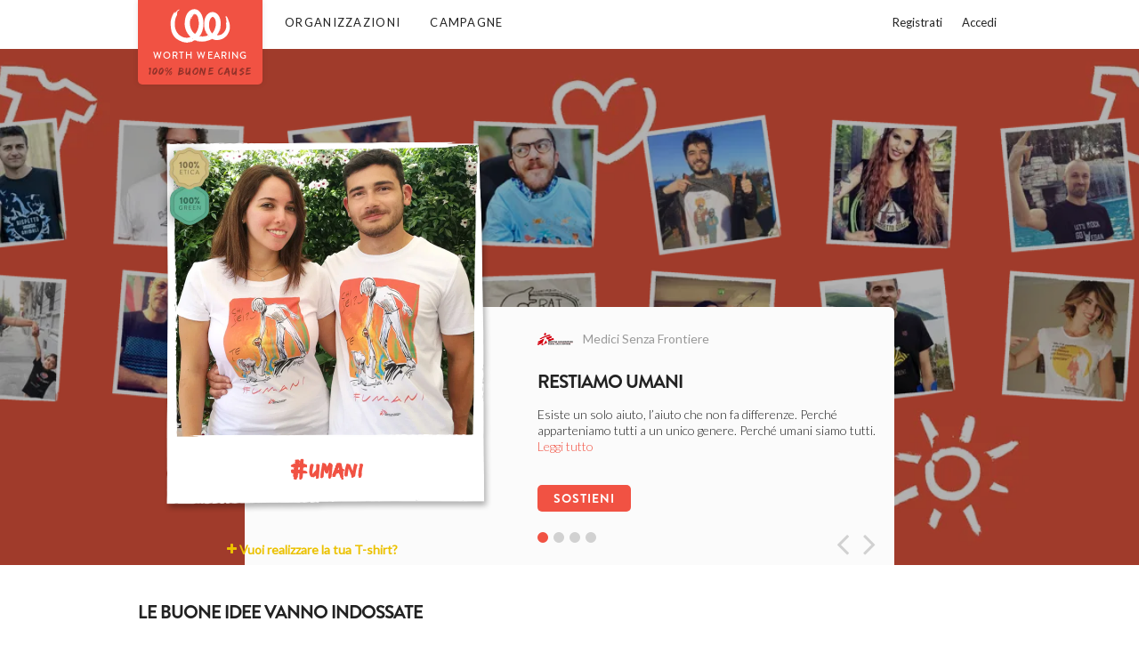

--- FILE ---
content_type: text/html
request_url: https://worthwearing.org/?utm_source=5-x-1000-dentro-la-vita-taschino&utm_medium=embed&utm_campaign=embed
body_size: 179602
content:
<!doctype html>
<html class="no-js" lang="it">
	<head>
		<meta charset="utf-8">
		<meta http-equiv="x-ua-compatible" content="ie=edge">
		<meta name="viewport" content="width=device-width, initial-scale=1">
		<meta name="p:domain_verify" content="bcaa69233eda0c521bcf4d53b73ac389">
		<meta name="robots" content="INDEX, FOLLOW">
		<meta property="keywords" content="worth wearing worthwearing t-shirt sociale causa campagna">
		<meta name="description" content="Crea e vendi online la tua T-shirt ecosostenibile, per raccogliere fondi per le tue buone cause.\nFai parte di una Onlus, un gruppo culturale, un’associazione, hai una grande idea o un progetto da realizzare?\nÈ completamente gratuito!">
		<meta property="og:url" content="https://worthwearing.org/?utm_source=5-x-1000-dentro-la-vita-taschino&amp;utm_medium=embed&amp;utm_campaign=embed">
		<meta property="og:title" content="Worth Wearing - T-shirt per la tua causa">
		<meta property="og:description" content="Crea e vendi online la tua T-shirt ecosostenibile, per raccogliere fondi per le tue buone cause.\nFai parte di una Onlus, un gruppo culturale, un’associazione, hai una grande idea o un progetto da realizzare?\nÈ completamente gratuito!">
		<meta property="og:site_name" content="Worth Wearing">
		<meta property="og:image" content="https://worthwearing.org/images/home_sharer3.jpg">
		<title>Homepage - Worth Wearing</title>
		<link rel="shortcut icon" href="https://worthwearinglive.b-cdn.net/assets/worthwearing/favicon.ico">
		<link rel="icon" sizes="32x32" href="https://worthwearinglive.b-cdn.net/assets/worthwearing/favicon-32.png">
		<link rel="icon" sizes="192x192" href="https://worthwearinglive.b-cdn.net/assets/worthwearing/favicon-192.png">
		<link rel="apple-touch-icon-precomposed" href="https://worthwearinglive.b-cdn.net/assets/worthwearing/favicon-180.png">
		<link rel="stylesheet" type="text/css" href="https://worthwearinglive.b-cdn.net/assets/worthwearing/css/style.min.css?v=1a">

		<link rel="preload" href="/assets/worthwearing/css/styleproducts.min.css?v=1a" as="style" onload="this.onload=null;this.rel='stylesheet'">
		<noscript><link rel="stylesheet" href="/assets/worthwearing/css/styleproducts.min.css?v=1a"></noscript>

				<!-- Google Tag Manager -->		
		<script type="text/javascript" async>(function(w,d,s,l,i){w[l]=w[l]||[];w[l].push({'gtm.start':
		new Date().getTime(),event:'gtm.js'});var f=d.getElementsByTagName(s)[0],
		j=d.createElement(s),dl=l!='dataLayer'?'&l='+l:'';j.async=true;j.src=
		'//www.googletagmanager.com/gtm.js?id='+i+dl;f.parentNode.insertBefore(j,f);
		})(window,document,'script','dataLayer','GTM-TSMJD2');</script>
		<!-- End Google Tag Manager -->
		
		<script type="text/javascript" async>
			!function(f,b,e,v,n,t,s){if(f.fbq)return;n=f.fbq=function(){n.callMethod?
			n.callMethod.apply(n,arguments):n.queue.push(arguments)};if(!f._fbq)f._fbq=n;
			n.push=n;n.loaded=!0;n.version='2.0';n.queue=[];t=b.createElement(e);t.async=!0;
			t.src=v;s=b.getElementsByTagName(e)[0];s.parentNode.insertBefore(t,s)}(window,
			document,'script','//connect.facebook.net/en_US/fbevents.js');
		</script>

			</head>
	<body id="page-index-index">
		<script type="text/javascript">
			var init = [], dataLayer = [];
					</script>		
		
				<!-- Google Tag Manager no scripts -->
		<noscript><iframe src="//www.googletagmanager.com/ns.html?id=GTM-TSMJD2"
		height="0" width="0" style="display:none;visibility:hidden"></iframe></noscript>			
		<!-- End Google Tag Manager no scripts  -->
		
		<nav>
			<div class="container">
				<div class="row">
					<a class="navbar__brand" href="/">
						<h2 class="title">WORTH WEARING</h2>
						<h2 class="payoff">100% buone cause</h2>
					</a>
					<a class="navbar__toggle">
						<span></span>
					</a>
					<div class="nav">
						<ul class="pull-right">
																		<li><a href="#" data-reveal-id="register__modal">Registrati</a></li>
													<li><a href="#" data-reveal-id="signin__modal">Accedi</a></li>
																	</ul>
						<ul>
							<li><a href="/organizations">Organizzazioni</a></li>
							<li><a href="/catalog">Campagne</a></li>
						</ul>
					</div>
				</div>
			</div>
		</nav>
		<div id="signin__modal" class="signin__modal reveal-modal" role="dialog">
	<a href="#" class="close-reveal-modal"><img src="/assets/worthwearing/img/close.svg" alt="" /></a>
	<div class="container">
		<div class="row">
			<h3>Accedi</h3>
					<p>
				Non sei ancora registrato a Worth Wearing? <a href="#" class="switch__register__modal">Registrati</a>.
			</p>
						</div>
		<form id="signin__form--login" class="default" action="" method="post">
			<input type="hidden" name="gojezkqQxyaLzpbd" value="76eab16888b62db143231f25759368bf">
			<div class="row">
				<div class="twelve columns input-group">
					<label for="signin-username">E-mail</label>
					<input type="text" class="u-full-width" name="signin_username" id="signin-username" value="" required />
					<b></b>
					<p class="error">Inserisci un indirizzo email valido</p>
				</div>
			</div>
			<div class="row">
				<div class="twelve columns input-group">
					<label for="signin-password">Password</label>
					<input type="password" class="u-full-width" name="signin_password" id="signin-password" value="" required />
					<b></b>
					<p class="error">Inserisci la password</p>
					<a class="forgot_password" href="/forgotpassword">Password dimenticata?</a>
				</div>
			</div>
			<div class="row">
				<div class="twelve columns input-group">
					<div class="checkbox">
						<input type="checkbox" name="remember-me" id="remember-me" value="1" checked />
						<label for="remember-me">Ricordami</label>
					</div>
				</div>
			</div>
			<div class="row">
				<input type="submit" name="process" class="button button--login u-full-width" value="ACCEDI">
			</div>
		</form>
		<div class="row">
			<div class="strike">
				<span>
					oppure
				</span>
			</div>
		</div>
		<form id="signin__form--facebook" action="" method="post">
			<div class="row">
				<div class="twelve columns input-group">
					<input type="hidden" name="gojezkqQxyaLzpbd" value="76eab16888b62db143231f25759368bf">
					<input type="submit" name="process" class="button button--facebook u-full-width" value="Entra con Facebook"><b></b>
				</div>
			</div>
		</form>
	</div>
</div>
<script type="text/javascript">
	init.push(function () {
		$("#signin__form--login").validate({
			ignore: ".ignore",
			errorPlacement: function () {
				return false;
			},
			highlight: function(element) {
				$(element).parent().removeClass("valid").addClass("error");
			},
			unhighlight: function(element) {
				$(element).parent().addClass("valid").removeClass("error");
			},
			rules: {
				"signin_username": {
					"email": true,
					"minlength": 8
				},
			}
		});
		$(".switch__register__modal").on("click", function(e) {
			$("#signin__modal .close-reveal-modal").trigger("click");
			$("#register__modal").reveal("open");
			e.preventDefault();
		});
	});
</script>
		<div id="register__modal" class="register__modal reveal-modal" role="dialog">
	<a href="#" class="close-reveal-modal"><img src="/assets/worthwearing/img/close.svg" alt="" /></a>
	<div class="container">
		<div class="row">
			<h3>Registrati</h3>
			<p>
				Registrati inserendo i tuoi dati.<br />
				Sei già registrato a Worth Wearing?
				<a href="#" class="switch__signin__modal">&nbsp;Accedi</a>.
			</p>
		</div>
		<form id="register__form--login" action="/register" class="default" method="post">
			<input type="hidden" name="redirect" value="https://worthwearing.org/?utm_source=5-x-1000-dentro-la-vita-taschino&utm_medium=embed&utm_campaign=embed">
			<input type="hidden" name="gojezkqQxyaLzpbd" value="76eab16888b62db143231f25759368bf">
			<div class="row">
				<div class="twelve columns input-group">
					<label for="register-first-name">Nome</label>
					<input type="text" name="register[first_name]" class="u-full-width" id="register-first-name" value="" minlenght="2" required>
					<b></b>
					<p class="error">Inserisci il tuo nome</p>
				</div>
			</div>
			<div class="row">
				<div class="twelve columns input-group">
					<label for="register-last-name">Cognome</label>
					<input type="text" name="register[last_name]" class="u-full-width" id="register-last-name" value="" minlength="2" required>
					<b></b>
					<p class="error">Inserisci il tuo cognome</p>
				</div>
			</div>
			<div class="row">
				<div class="twelve columns input-group">
					<label for="register-email">E-mail</label>
					<input type="email" name="register[email]" class="u-full-width" id="register-email" value="" required>
					<b></b>
					<p class="error">Inserisci un indirizzo email valido</p>
				</div>
			</div>
			<div class="row">
				<div class="twelve columns input-group">
					<label for="register-password">Password</label>
					<input type="password" name="register[password]" class="u-full-width" id="register-password" minlength="8" value="" required>
					<b></b>
					<p class="error">Inserisci una password (min. 8 caratteri)</p>
				</div>
			</div>
			<div class="row">
				<div class="twelve columns input-group">
					<label for="register-password-confirm">Riscrivi la password</label>
					<input type="password" name="register[password_confirm]" class="u-full-width"  id="register-password-confirm" minlength="8" value="" required>
					<b></b>
					<p class="error">Le password non corrispondono</p>
				</div>
			</div>
			<div class="row">
				<p>
					Registrando un account, accetti i nostri <a href="https://worthwearing.org/terms" target="_blank">Termini di servizio</a> e dichiari di aver visionato la nostra <a href="https://worthwearing.org/terms#privacy" target="_blank">Informativa sulla privacy</a>.
				</p>
			</div>
			<div class="row register-address-wrapper">
				<input type="text" name="register[address]" value="">
			</div>
			<div class="row">
				<input type="submit" name="process" class="button button--login u-full-width" id="login_btn" value="Registrati">
			</div>
		</form>
		<div class="row">
			<div class="strike">
				<span>
					oppure
				</span>
			</div>
		</div>
		<form action="" method="post">
			<div class="row">
				<div class="twelve columns input-group">
					<input type="hidden" name="gojezkqQxyaLzpbd" value="76eab16888b62db143231f25759368bf">
					<input type="submit" name="process" class="button button--facebook u-full-width" value="Entra con Facebook"><b></b>
				</div>
			</div>
		</form>
	</div>
</div>
<style type="text/css">
	.register-address-wrapper {
		display: none;
		visibility: hidden;
	}
</style>
<script type="text/javascript">
	init.push(function () {
		$("#register__form--login").validate({
			ignore: ".ignore",
			errorPlacement: function () {
				return false;
			},
			highlight: function(element) {
				$(element).parent().removeClass("valid").addClass("error");
			},
			unhighlight: function(element) {
				$(element).parent().addClass("valid").removeClass("error");
			},
			rules: {
				"signin_username": {
					"email": true,
					"minlength": 8
				},
				"register[password_confirm]": {
					equalTo: "#register-password"
				},
			}
		});

		$(".switch__signin__modal").on("click", function(e) {
			$("#register__modal .close-reveal-modal").trigger("click");
			$("#signin__modal").reveal("open");
			e.preventDefault();
		});
	});
</script>
																		<section class="slideshow">
			<div class="slideshow__overlay">
				<div class="spinner"></div>
			</div>
			<div class="slideshow__wrapper">
				<div class="container">
					<div class="carousel__a">
						<div class="jcarousel">
							<ul>
								<li>
									<div class="slide">
										<div class="photo__wrapper">
											<a href="/store/terre-des-hommes-italia/femmina-non-e-una-parolaccia-bianca">
												<div class="photo__frame">
													<h3><span>#</span>INDIFESA</h3>
												</div>
												<img src="https://worthwearinglive.b-cdn.net/assets/worthwearing/img/slideshow/22.jpg" alt="">
											</a>
										</div>
									</div>
								</li>
								<!-- <li>
									<div class="slide">
										<div class="photo__wrapper">
											<a href="/store/referendum-cittadinanza">
												<div class="photo__frame">
													<h3><span>#</span>IOVOTOSI</h3>
												</div>
												<img src="https://worthwearinglive.b-cdn.net/assets/worthwearing/img/slideshow/bandiera_iovotosi_worthwearing.png" alt="">
											</a>
										</div>
									</div>
								</li> -->
								<li>
									<div class="slide">
										<div class="photo__wrapper">
											<a href="/store/medici-senza-frontiere-italia-umani/makkox-per-umani">
												<div class="photo__frame">
													<h3><span>#</span>UMANI</h3>
												</div>
												<img src="https://worthwearinglive.b-cdn.net/assets/worthwearing/img/slideshow/11.jpg" alt="">
											</a>
										</div>
									</div>
								</li>
								<li>
									<div class="slide">
										<div class="photo__wrapper">
											<a href="/store/save-the-dogs-and-other-animals/liberi-dalle-catene-5">
												<div class="photo__frame">
													<h3><span>#</span>LIBERIDALLECATENE</h3>
												</div>
												<img src="https://worthwearinglive.b-cdn.net/assets/worthwearing/img/slideshow/32.jpg" alt="">
											</a>
										</div>
									</div>
								</li>
								<!-- <li>
									<div class="slide">
										<div class="photo__wrapper">
											<a href="/store/fatti-di-cacca/">
												<div class="photo__frame">
													<h3><span>#</span>FATTIDICACCA</h3>
												</div>
												<img src="https://worthwearinglive.b-cdn.net/assets/worthwearing/img/slideshow/27.jpg" alt="">
											</a>
										</div>
									</div>
								</li> -->


								<li>
									<div class="slide">
										<div class="photo__wrapper">
											<a href="/store/associazione-strade-bianche/una-rivoluzione-gentile-da-indossare-2">
												<div class="photo__frame">
													<h3><span>#</span>RIVOLUZIONEGENTILE</h3>
												</div>
												<img src="https://worthwearinglive.b-cdn.net/assets/worthwearing/img/slideshow/30.jpg" alt="">
											</a>
										</div>
									</div>
								</li>

							</ul>
						</div>
						<div class="jcarousel-pagination"></div>
						<div class="jcarousel__nav">
							<a class="jcarousel-control-prev" href="#" aria-label="Slide precedente">‹ Prev</a>
							<a class="jcarousel-control-next" href="#" aria-label="Slide successiva">Next ›</a>
						</div>
					</div>
					<div class="carousel__b">
						<a href="/user/campaign/create" class="create"><span class="icon-plus"></span> Vuoi realizzare la tua T-shirt?</a>
						<div class="jcarousel">
							<ul>
								<!-- <li>
									<div class="slide">
										<div class="vendor__details">
											<a href="/store/referendum-cittadinanza">
												<img alt="Referendum Cittadinanza" src="https://worthwearinglive.b-cdn.net/assets/worthwearing/img/slideshow/referendum-cittadinanza-logo.png">
											</a>
											<a href="/store/referendum-cittadinanza">
												Referendum Cittadinanza
											</a>
										</div>
										<h2>Referendum Cittadinanza</h2>
										<p>
											L’8 e il 9 giugno non resto in silenzio. IO VOTO SÌ. Per una legge più giusta sulla cittadinanza.
											<a href="/store/referendum-cittadinanza">Leggi tutto</a>
										</p>
										<a href="/store/referendum-cittadinanza" class="button">Sostieni</a>
									</div>
								</li> -->
								<li>
									<div class="slide">
										<div class="vendor__details">
											<a href="/store/medici-senza-frontiere-italia-umani">
												<img alt="Medici Senza Frontiere" src="https://worthwearinglive.b-cdn.net/assets/worthwearing/img/slideshow/msf.png">
											</a>
											<a href="/store/medici-senza-frontiere-italia-umani">
												Medici Senza Frontiere
											</a>
										</div>
										<h2>Restiamo umani</h2>
										<p>
											Esiste un solo aiuto, l’aiuto che non fa differenze. Perché apparteniamo tutti a un unico genere. Perché umani siamo tutti.
											<a href="/store/medici-senza-frontiere-italia-umani/makkox-per-umani">Leggi tutto</a>
										</p>
										<a href="/store/medici-senza-frontiere-italia-umani/makkox-per-umani" class="button">Sostieni</a>
									</div>
								</li>
								<li>
									<div class="slide">
										<div class="vendor__details">
											<a href="/store/save-the-dogs-and-other-animals">
												<img alt="Save The Dogs" src="https://worthwearinglive.b-cdn.net/assets/worthwearing/img/slideshow/save_the_dogs.jpg">
											</a>
											<a href="/store/save-the-dogs-and-other-animals">
												Save The Dogs
											</a>
										</div>
										<h2>Liberi dalle catene</h2>
										<p>
											Ogni cane ha diritto ad una vita dignitosa, libera dalle sofferenze dell’abbandono, del randagismo e dei canili lager.
											<a href="/store/save-the-dogs-and-other-animals/liberi-dalle-catene-5">Leggi tutto</a>
										</p>
										<a href="/store/save-the-dogs-and-other-animals/liberi-dalle-catene-5" class="button">Sostieni</a>
									</div>
								</li>
								<!-- <li>
									<div class="slide">
										<div class="vendor__details">
											<a href="/store/fatti-di-cacca">
												<img alt="Fatti di cacca" src="https://worthwearinglive.b-cdn.net/assets/worthwearing/img/slideshow/fatti-di-cacca.png">
											</a>
											<a href="/store/fatti-di-cacca">
												Fatti di cacca
											</a>
										</div>
										<h2>I taccuini in cacca di elefante</h2>
										<p>
											Una frase di me*da per ogni occasione. I nuovi taccuini 100% sostenibili, chemical e tree free, per sostenere e proteggere gli Elefanti dei <i>Santuari in Thailandia</i>.
											<a href="/store/fatti-di-cacca">Leggi tutto</a>
										</p>
										<a href="/store/fatti-di-cacca" class="button">Sostieni</a>
									</div>
								</li> -->


								<li>
									<div class="slide">
										<div class="vendor__details">
											<a href="/store/associazione-strade-bianche">
												<img alt="Strade Bianche" src="https://worthwearinglive.b-cdn.net/assets/worthwearing/img/slideshow/strade_bianche.jpg">
											</a>
											<a href="/store/associazione-strade-bianche">
												Associazione Strade Bianche
											</a>
										</div>
										<h2>Le parole indossate</h2>
										<p>
											Bagliori strappati dalle pagine di grandi libri per farli splendere sui corpi, dove possono vivere mille e mille nuove vite e catturare mille e mille nuovi lettori.
											<a href="/store/associazione-strade-bianche/una-rivoluzione-gentile-da-indossare-2">Leggi tutto</a>
										</p>
										<a href="/store/associazione-strade-bianche/una-rivoluzione-gentile-da-indossare-2" class="button">Sostieni</a>
									</div>
								</li>
								<li>
									<div class="slide">
										<div class="vendor__details">
											<a href="/store/still-i-rise">
												<img alt="Still I Rise" src="https://worthwearinglive.b-cdn.net/assets/worthwearing/img/slideshow/still_i_rise.png">
											</a>
											<a href="/store/still-i-rise">
												Still I Rise
											</a>
										</div>
										<h2>Uno alla volta</h2>
										<p>
											Per offrire educazione, sicurezza e protezione ai minori profughi, svantaggiati, orfani e dimenticati nei luoghi più caldi della migrazione globale.
											<a href="/store/still-i-rise/cambiamo-il-mondo-un-bambino-alla-volta">Leggi tutto</a>
										</p>
										<a href="/store/still-i-rise/cambiamo-il-mondo-un-bambino-alla-volta" class="button">Sostieni</a>
									</div>
								</li>

							</ul>
						</div>
						<div class="jcarousel-pagination"></div>
						<div class="jcarousel__nav">
							<a class="jcarousel-control-prev" href="#"><span class="icon-angle-left"></span></a>
							<a class="jcarousel-control-next" href="#"><span class="icon-angle-right"></span></a>
						</div>
					</div>
				</div>
			</div>
			<script type="text/javascript">
				init.push(function() {

					// preload slideshow
					if (typeof Promise == 'undefined') {
						$(".slideshow").addClass("ready");
						$(".carousel__b .jcarousel").jcarousel().jcarouselAutoscroll({
							interval: 8000
						}).jcarouselSwipe();
						$(".carousel__a .jcarousel").jcarousel();
					} else {
						Promise.all([
							loadImage("/assets/worthwearing/img/slideshow/bg.png"),
							// loadImage("/assets/worthwearing/img/slideshow/photos.png"),
							loadImage("/assets/worthwearing/img/slideshow/frame.png"),
							// loadImage("/assets/worthwearing/img/slideshow/27.jpg")
						]).then(function() {
							$(".slideshow").addClass("ready");
							$(".carousel__a .jcarousel").jcarousel({
								animation: 'slow'
							});
							$(".carousel__b .jcarousel").jcarousel({
								animation: 'slow'
							}).jcarouselAutoscroll({
								interval: 8000
							}).jcarouselSwipe();
						}).catch(function() {
							return false;
						});
					}
				});
			</script>
		</section>
		<section class="testimonial">
			<div class="container">
				<div class="row testimonial__headline">
					<h2>Le buone idee vanno indossate</h2>
				</div>
				<div class="row testimonial__numbers">
					<div class="four columns">
						<div class="six columns">
							<h3><span class="number">636</span></h3>
							<h4>Organizzazioni</h4>
						</div>
						<div class="six columns">
							<h3><span class="number">6.192</span></h3>
							<h4>Campagne</h4>
						</div>
					</div>
					<div class="eight columns eight testimonial__container_logos">
						<div class="row">
							<div class="testimonial__logo">
								<a href="/store/medici-senza-frontiere-italia-umani" title="Medici Senza Frontiere"><img src="https://worthwearinglive.b-cdn.net/assets/worthwearing/img/stores/msf.png" alt="Medici Senza Frontiere"></a>
							</div>
							<div class="testimonial__logo">
								<a href="/store/croce-rossa-italiana" title="Croce Rossa Italiana"><img src="https://worthwearinglive.b-cdn.net/assets/worthwearing/img/stores/croce_rossa_italiana.png" alt="Croce Rossa Italiana"></a>
							</div>
							<div class="testimonial__logo">
								<a href="/store/legambiente-per-tartalove" title="Legambiente per Tartalove"><img src="https://worthwearinglive.b-cdn.net/assets/worthwearing/img/organizations/legambiente-per-tartalove.png" alt="Legambiente per Tartalove"></a>
							</div>
							<div class="testimonial__logo">
								<a href="/store/amnesty-international" title="Amnesty International"><img src="https://worthwearinglive.b-cdn.net/assets/worthwearing/img/organizations/amnesty-international.png" alt="Amnesty international"></a>
							</div>
							<div class="testimonial__logo">
								<a href="/store/vorreiprendereiltreno" title="Vorreiprendereiltreno"><img src="https://worthwearinglive.b-cdn.net/assets/worthwearing/img/stores/vorreiprendereiltreno.png" alt="Vorreiprendereiltreno"></a>
							</div>
							<div class="testimonial__logo">
								<a href="/store/animal-equality-italia" title="Animal Equality Italia"><img src="https://worthwearinglive.b-cdn.net/assets/worthwearing/img/organizations/animal-equality-italia.png" alt="Animal Equality Italia"></a>
							</div>
						</div>
						<div class="row">
							<p>Piccole e grandi organizzazioni usano Worth Wearing per finanziare i propri progetti.</p>
						</div>
					</div>
				</div>
			</div>
		</section>
			<section class="searchbar">
			<div class="container">
				<div class="row">
					<a href="#" class="js-catalog-search"><span class="icon-search"></span></a>
					<form id="catalog__search" autocomplete="off" action="/search" method="post">
						<input type="search" name="search" placeholder="Cerca nel catalogo" value="">
					</form>
				</div>
			</div>
		</section>
		<section class="catalog js-catalog js-catalog-ajax" id="catalog" data-type="tshirt" data-categories="all">
			<div class="container">
				<div class="catalog__nav">
					<div class="row">
						<div class="two columns">
							<label>Ordina per:</label>
						</div>
						<div class="ten columns">
							<ul class="catalog_nav_order js-filter-order">
								<li>
									<a  class="active"  href="/catalog" data-order="featured">Trending</a>
								</li>
								<li>
									<a href="/catalog/recent" data-order="recent">Ultimi arrivi</a>
								</li>
							</ul>
						</div>
					</div>
					<div class="row">
						<div class="two columns">
							<label>Prodotti:</label>
						</div>
						<div class="ten columns">
							<ul class="catalog__nav__type js-filter-type">
								<li>
									<a href="#" data-type="tshirt">Tshirt</a>
								</li>
								<li>
									<a href="#" data-type="sweatshirt">Felpe</a>
								</li>
								<li>
									<a href="#" data-type="mug">Tazze</a>
								</li>
								<!-- <li>
									<a href="#" data-type="notebook">Taccuini</a>
								</li> -->
								<li>
									<a href="#" data-type="shopper">Shopper</a>
								</li>
								<li>
									<a href="#" data-type="bottle">Borracce</a>
								</li>
								<li>
									<a href="#" data-type="body">Body bebè</a>
								</li>
								<li>
									<a href="#" data-type="flag">Bandiere</a>
								</li>
                            <li>
                            									<a href="#" data-type="ball_ornament">Palline di Natale</a>
                            								</li>
								<!-- <li>
									<a href="#" data-type="poopaper">Poo Paper</a>
								</li> -->
							</ul>
						</div>
					</div>
					<div class="row">
						<div class="two columns">
							<label>Argomenti:</label>
						</div>
						<div class="ten columns">
							<ul class="catalog__nav__category js-filter-category">
								<li>
									<a href="#" data-category="all">Tutti</a>
								</li>
															<li>
									<a href="#" data-category="animal">Animali</a>
								</li>
															<li>
									<a href="#" data-category="art_design">Arte &amp; Design</a>
								</li>
															<li>
									<a href="#" data-category="culture">Cultura</a>
								</li>
															<li>
									<a href="#" data-category="environment">Ambiente</a>
								</li>
															<li>
									<a href="#" data-category="healthcare">Salute</a>
								</li>
															<li>
									<a href="#" data-category="human_rights">Diritti umani</a>
								</li>
															<li>
									<a href="#" data-category="other">Altro</a>
								</li>
															<li>
									<a href="#" data-category="politics">Politica</a>
								</li>
															<li>
									<a href="#" data-category="sport">Sport</a>
								</li>
															<li>
									<a href="#" data-category="music">Musica</a>
								</li>
														</ul>
						</div>
					</div>
				</div>
				<div class="row catalog__container js-catalog-container">
					<div class="product__box" data-id="0" data-categories="" data-types="">
						<div class="row product__box__detail">
							<div class="seven columns">
								<div class="product__box__image">
									<a href="" class="js-product-link">
										<img src="" class="js-product-preview" alt="" />
										<div class="spinner"></div>
									</a>
								</div>
							</div>
							<div class="five columns">
								<div class="product__box__info">
									<h3></h3>
									<p></p>
								</div>
								<a href="#" class="button js-product-link">Acquista</a>
							</div>
						</div>
						<div class="row product__box__type__wrapper">
							<div class="twelve columns">
								<p>
									Altri prodotti:
								</p>
								<ul class="product__box__type">
								</ul>
							</div>
						</div>
						<div class="row product__box__vendor">
							<a href="#">
								<span></span>
							</a>
						</div>
					</div>
																<div class="product__box js-catalog-item js-msnry-item" data-id="6767" data-categories="human_rights" data-types="tshirt mug sweatshirt shopper flag ">
	<div class="row product__box__detail">
		<div class="seven columns">
			<div class="product__box__image">
				<a href="/store/paleastina-libera/palestine-action-italia-6" class="js-product-link">
					<img src="https://worthwearinglive.b-cdn.net/content/231856/37104/6c5d5695543759c9de0c09f93c187b97d0e4de0a/palestine-action-italia-7" class="js-product-preview" data-type="flag" alt="Palestine Action Italia" loading="lazy" />
					<div class="spinner"></div>
				</a>
			</div>
		</div>
		<div class="five columns">
			<div class="product__box__info">
				<h3>Palestine Action Italia</h3>
				<p>
					La campagna Palestina Libera è il ramo italiano della... <a href="/store/paleastina-libera/palestine-action-italia-6" class="js-product-link">Leggi tutto</a>
				</p>
			</div>
			<a href="/store/paleastina-libera/palestine-action-italia-6" class="button js-product-link">Acquista</a>
		</div>
	</div>
	<div class="row product__box__type__wrapper">
		<div class="twelve columns">
			<p>
				Altri prodotti:
			</p>
			<ul class="product__box__type">
																																	<li><a href="#" class="js-product-preview-change active" data-type="tshirt" data-preview="https://worthwearinglive.b-cdn.net/content/231856/37104/6c5d5695543759c9de0c09f93c187b97d0e4de0a/palestine-action-italia-7" data-href="/store/paleastina-libera/palestine-action-italia-6/tshirt" aria-label="tshirt di questa campagna"></a></li>
																																	<li><a href="#" class="js-product-preview-change" data-type="mug" data-preview="https://worthwearinglive.b-cdn.net/content/232082/37168/806556b78d9012c5024e8a7044111fd2ad13a23c/templateCenteredBlack.png" data-href="/store/paleastina-libera/palestine-action-italia-6/mug" aria-label="mug di questa campagna"></a></li>
																																	<li><a href="#" class="js-product-preview-change" data-type="sweatshirt" data-preview="https://worthwearinglive.b-cdn.net/content/232065/37171/d394de3648c4f02a3c6cd06dae6c020ad705247a/palestine-action-italia-7.png" data-href="/store/paleastina-libera/palestine-action-italia-6/sweatshirt" aria-label="sweatshirt di questa campagna"></a></li>
																																	<li><a href="#" class="js-product-preview-change" data-type="shopper" data-preview="https://worthwearinglive.b-cdn.net/content/232095/37174/50127cc69ef7505c0e3f893735189b9025e07d47/palestine-action-italia-CENTERED.png" data-href="/store/paleastina-libera/palestine-action-italia-6/shopper" aria-label="shopper di questa campagna"></a></li>
																																	<li><a href="#" class="js-product-preview-change" data-type="flag" data-preview="https://worthwearinglive.b-cdn.net/content/232108/37189/d575d2c0f2d28689def5896716479291a553c693/PalestinaLibera_bandiera.png" data-href="/store/paleastina-libera/palestine-action-italia-6/flag" aria-label="flag di questa campagna"></a></li>
						</ul>
		</div>
	</div>
	<div class="row product__box__vendor">
		<a href="/store/paleastina-libera">
					<img src="https://worthwearinglive.b-cdn.net/vendor/content/1629/1519/8a7ca08d8b3dafc83ff0cf4e70495c97a77a74de/Palestine_Action_Italia.jpg" loading="lazy" alt="Palestine Action Italia">
					<span>
				Palestine Action Italia<br />
				<small>no profit</small>
			</span>
		</a>
	</div>
</div>
																<div class="product__box js-catalog-item js-msnry-item" data-id="6800" data-categories="healthcare" data-types="tshirt mug notebook sweatshirt shopper ">
	<div class="row product__box__detail">
		<div class="seven columns">
			<div class="product__box__image">
				<a href="/store/airalzh-onlus/la-domenica-e-un-bel-giorno" class="js-product-link">
					<img src="https://worthwearinglive.b-cdn.net/content/233750/37531/4710def5ef57217dd8e20e901551d44c32c3a782/la-domenica-e-un-bel-giorno" class="js-product-preview" data-type="shopper" alt="La domenica è un bel giorno" loading="lazy" />
					<div class="spinner"></div>
				</a>
			</div>
		</div>
		<div class="five columns">
			<div class="product__box__info">
				<h3>La domenica è un bel giorno</h3>
				<p>
					Quando è stato chiesto a persone affette da Alzheimer di... <a href="/store/airalzh-onlus/la-domenica-e-un-bel-giorno" class="js-product-link">Leggi tutto</a>
				</p>
			</div>
			<a href="/store/airalzh-onlus/la-domenica-e-un-bel-giorno" class="button js-product-link">Acquista</a>
		</div>
	</div>
	<div class="row product__box__type__wrapper">
		<div class="twelve columns">
			<p>
				Altri prodotti:
			</p>
			<ul class="product__box__type">
																																	<li><a href="#" class="js-product-preview-change active" data-type="tshirt" data-preview="https://worthwearinglive.b-cdn.net/content/233750/37531/4710def5ef57217dd8e20e901551d44c32c3a782/la-domenica-e-un-bel-giorno" data-href="/store/airalzh-onlus/la-domenica-e-un-bel-giorno/tshirt" aria-label="tshirt di questa campagna"></a></li>
																																	<li><a href="#" class="js-product-preview-change" data-type="mug" data-preview="https://worthwearinglive.b-cdn.net/content/234104/37584/fcba67fa1753e258bc9fe4ba7f00787c9fb8e4c7/la-domenica-e-un-bel-giorno.tif" data-href="/store/airalzh-onlus/la-domenica-e-un-bel-giorno/mug" aria-label="mug di questa campagna"></a></li>
																																	<li><a href="#" class="js-product-preview-change" data-type="notebook" data-preview="https://worthwearinglive.b-cdn.net/content/234117/37587/4d9c1fcaf7c1abe3b5e3555557ed83ef5f727a97/la-domenica-e-un-bel-giorno.tif" data-href="/store/airalzh-onlus/la-domenica-e-un-bel-giorno/notebook" aria-label="notebook di questa campagna"></a></li>
																																	<li><a href="#" class="js-product-preview-change" data-type="sweatshirt" data-preview="https://worthwearinglive.b-cdn.net/content/234131/37590/da3a139625e119273cec83f54dc00d0065df83cd/la-domenica-e-un-bel-giorno.tif" data-href="/store/airalzh-onlus/la-domenica-e-un-bel-giorno/sweatshirt" aria-label="sweatshirt di questa campagna"></a></li>
																																	<li><a href="#" class="js-product-preview-change" data-type="shopper" data-preview="https://worthwearinglive.b-cdn.net/content/234149/37593/3a17eb4d3129692773afeb05b36a3d7faa05a437/la-domenica-e-un-bel-giorno.tif" data-href="/store/airalzh-onlus/la-domenica-e-un-bel-giorno/shopper" aria-label="shopper di questa campagna"></a></li>
						</ul>
		</div>
	</div>
	<div class="row product__box__vendor">
		<a href="/store/airalzh-onlus">
					<img src="https://worthwearinglive.b-cdn.net/vendor/content/1662/1561/25dfbfc39e9824ac676aa62c5f95a5251364d957/Screenshot 2025-10-31 alle 11.06.14.png" loading="lazy" alt="Airalzh Onlus">
					<span>
				Airalzh Onlus<br />
				<small>no profit</small>
			</span>
		</a>
	</div>
</div>
																	<div class="product__box js-catalog-item js-msnry-item" data-id="6826" data-categories="environment" data-types="tshirt mug notebook sweatshirt shopper bottle ">
	<div class="row product__box__detail">
		<div class="seven columns">
			<div class="product__box__image">
				<a href="/store/chiara-magrone/zerocalcare-agroecologia-comunita-futuro" class="js-product-link">
					<img src="https://worthwearinglive.b-cdn.net/content/235860/38086/fbf55925c4ebca3392c00f6ef929fe4ebc84ad36/zerocalcare-agroecologia-comunita-futuro" class="js-product-preview" data-type="bottle" alt="Zerocalcare - agroecologia, comunità, futuro" loading="lazy" />
					<div class="spinner"></div>
				</a>
			</div>
		</div>
		<div class="five columns">
			<div class="product__box__info">
				<h3>Zerocalcare - agroecologia, comunità, futuro</h3>
				<p>
					Per noi,  come scriveva Ursula K. Le Guin, "i mezzi sono il ... <a href="/store/chiara-magrone/zerocalcare-agroecologia-comunita-futuro" class="js-product-link">Leggi tutto</a>
				</p>
			</div>
			<a href="/store/chiara-magrone/zerocalcare-agroecologia-comunita-futuro" class="button js-product-link">Acquista</a>
		</div>
	</div>
	<div class="row product__box__type__wrapper">
		<div class="twelve columns">
			<p>
				Altri prodotti:
			</p>
			<ul class="product__box__type">
																																	<li><a href="#" class="js-product-preview-change active" data-type="tshirt" data-preview="https://worthwearinglive.b-cdn.net/content/235860/38086/fbf55925c4ebca3392c00f6ef929fe4ebc84ad36/zerocalcare-agroecologia-comunita-futuro" data-href="/store/chiara-magrone/zerocalcare-agroecologia-comunita-futuro/tshirt" aria-label="tshirt di questa campagna"></a></li>
																																	<li><a href="#" class="js-product-preview-change" data-type="mug" data-preview="https://worthwearinglive.b-cdn.net/content/236094/38133/95f1499a2e37d8127c94867e72920e13abf56711/zerocalcare-agroecologia-comunita-futuro.png" data-href="/store/chiara-magrone/zerocalcare-agroecologia-comunita-futuro/mug" aria-label="mug di questa campagna"></a></li>
																																	<li><a href="#" class="js-product-preview-change" data-type="notebook" data-preview="https://worthwearinglive.b-cdn.net/content/236107/38136/145f785bdbcdfa9dfc6b5bea08cfd31919bd9e71/zerocalcare-agroecologia-comunita-futuro.png" data-href="/store/chiara-magrone/zerocalcare-agroecologia-comunita-futuro/notebook" aria-label="notebook di questa campagna"></a></li>
																																	<li><a href="#" class="js-product-preview-change" data-type="sweatshirt" data-preview="https://worthwearinglive.b-cdn.net/content/236121/38139/e5def3e5f6637c78003948c39e644e0e4d512204/zerocalcare-agroecologia-comunita-futuro.png" data-href="/store/chiara-magrone/zerocalcare-agroecologia-comunita-futuro/sweatshirt" aria-label="sweatshirt di questa campagna"></a></li>
																																	<li><a href="#" class="js-product-preview-change" data-type="shopper" data-preview="https://worthwearinglive.b-cdn.net/content/236139/38142/21d206835cb5ad7787f0bed8f1b33c933619e5f8/zerocalcare-agroecologia-comunita-futuro.png" data-href="/store/chiara-magrone/zerocalcare-agroecologia-comunita-futuro/shopper" aria-label="shopper di questa campagna"></a></li>
																																	<li><a href="#" class="js-product-preview-change" data-type="bottle" data-preview="https://worthwearinglive.b-cdn.net/content/236153/38145/2656903a4698695d7a72e8b7d5ead0e730a9e9af/zerocalcare-agroecologia-comunita-futuro.png" data-href="/store/chiara-magrone/zerocalcare-agroecologia-comunita-futuro/bottle" aria-label="bottle di questa campagna"></a></li>
						</ul>
		</div>
	</div>
	<div class="row product__box__vendor">
		<a href="/store/chiara-magrone">
					<img src="https://worthwearinglive.b-cdn.net/vendor/content/1651/1567/74c040ac6bc6ba8bf8fb9c1a0cb16bd8c42f4359/LOGO PICCOLO.png" loading="lazy" alt="La R&agrave;kene - Comunit&agrave; che Supporta l&#039;Agricoltura">
					<span>
				La R&agrave;kene - Comunit&agrave; che Supporta l&#039;Agricoltura<br />
				<small>no profit</small>
			</span>
		</a>
	</div>
</div>
																	<div class="product__box js-catalog-item js-msnry-item" data-id="6357" data-categories="art_design" data-types="tshirt mug notebook sweatshirt shopper bottle ">
	<div class="row product__box__detail">
		<div class="seven columns">
			<div class="product__box__image">
				<a href="/store/versi-stampati/blues-brothers-t-shirt" class="js-product-link">
					<img src="https://worthwearinglive.b-cdn.net/content/220468/35414/c48d7aef5bdb6ffa20e87751789285a2c7cd2485/blues-brothers-t-shirt" class="js-product-preview" data-type="bottle" alt="Blues Brothers T-Shirt" loading="lazy" />
					<div class="spinner"></div>
				</a>
			</div>
		</div>
		<div class="five columns">
			<div class="product__box__info">
				<h3>Blues Brothers T-Shirt</h3>
				<p>
					Anche noi odiamo i nazisti di quel luogo chiamato Illinois, ... <a href="/store/versi-stampati/blues-brothers-t-shirt" class="js-product-link">Leggi tutto</a>
				</p>
			</div>
			<a href="/store/versi-stampati/blues-brothers-t-shirt" class="button js-product-link">Acquista</a>
		</div>
	</div>
	<div class="row product__box__type__wrapper">
		<div class="twelve columns">
			<p>
				Altri prodotti:
			</p>
			<ul class="product__box__type">
																																	<li><a href="#" class="js-product-preview-change active" data-type="tshirt" data-preview="https://worthwearinglive.b-cdn.net/content/220468/35414/c48d7aef5bdb6ffa20e87751789285a2c7cd2485/blues-brothers-t-shirt" data-href="/store/versi-stampati/blues-brothers-t-shirt/tshirt" aria-label="tshirt di questa campagna"></a></li>
																																	<li><a href="#" class="js-product-preview-change" data-type="mug" data-preview="https://worthwearinglive.b-cdn.net/content/220907/35506/60c7fdf0a4badb281420e7a3c76a8e5168e91b45/blues-brothers-t-shirt.png" data-href="/store/versi-stampati/blues-brothers-t-shirt/mug" aria-label="mug di questa campagna"></a></li>
																																	<li><a href="#" class="js-product-preview-change" data-type="notebook" data-preview="https://worthwearinglive.b-cdn.net/content/220920/35509/99024f19a76a9bfe09afaf1931564e727787c458/blues-brothers-t-shirt.png" data-href="/store/versi-stampati/blues-brothers-t-shirt/notebook" aria-label="notebook di questa campagna"></a></li>
																																	<li><a href="#" class="js-product-preview-change" data-type="sweatshirt" data-preview="https://worthwearinglive.b-cdn.net/content/220934/35512/6cbc9c41df65180157a2ebb69b03ec56f2692c07/blues-brothers-t-shirt.png" data-href="/store/versi-stampati/blues-brothers-t-shirt/sweatshirt" aria-label="sweatshirt di questa campagna"></a></li>
																																	<li><a href="#" class="js-product-preview-change" data-type="shopper" data-preview="https://worthwearinglive.b-cdn.net/content/220952/35515/38b65d763eef32ff0750f763bf8239167c4bdbdc/blues-brothers-t-shirt.png" data-href="/store/versi-stampati/blues-brothers-t-shirt/shopper" aria-label="shopper di questa campagna"></a></li>
																																	<li><a href="#" class="js-product-preview-change" data-type="bottle" data-preview="https://worthwearinglive.b-cdn.net/content/220966/35518/92f9e9d41deb3a23c098bc7127a702bd39768dff/blues-brothers-t-shirt.png" data-href="/store/versi-stampati/blues-brothers-t-shirt/bottle" aria-label="bottle di questa campagna"></a></li>
						</ul>
		</div>
	</div>
	<div class="row product__box__vendor">
		<a href="/store/versi-stampati">
					<img src="https://worthwearinglive.b-cdn.net/vendor/content/1575/1450/bbdb1bd3db06ee9a3ed4c101c03384d4385d4375/Logo_VS.png" loading="lazy" alt="Versi Stampati">
					<span>
				Versi Stampati<br />
				<small>&nbsp;</small>
			</span>
		</a>
	</div>
</div>
														<div class="product__box js-catalog-item js-msnry-item" data-id="6054" data-categories="human_rights" data-types="mug shopper body ">
	<div class="row product__box__detail">
		<div class="seven columns">
			<div class="product__box__image">
				<a href="/store/roma-pride/rome-in-love" class="js-product-link">
					<img src="https://worthwearinglive.b-cdn.net/content/210761/33890/63dcbb1a1dd532e5629f71eeb5c6729c15fb72ed/Rome%20in%20Love%20PNG.png" class="js-product-preview" data-type="body" alt="Rome in love" loading="lazy" />
					<div class="spinner"></div>
				</a>
			</div>
		</div>
		<div class="five columns">
			<div class="product__box__info">
				<h3>Rome in love</h3>
				<p>
					Il Roma Pride è una manifestazione irriverente, pacifista, ... <a href="/store/roma-pride/rome-in-love" class="js-product-link">Leggi tutto</a>
				</p>
			</div>
			<a href="/store/roma-pride/rome-in-love" class="button js-product-link">Acquista</a>
		</div>
	</div>
	<div class="row product__box__type__wrapper">
		<div class="twelve columns">
			<p>
				Altri prodotti:
			</p>
			<ul class="product__box__type">
																																	<li><a href="#" class="js-product-preview-change active" data-type="mug" data-preview="https://worthwearinglive.b-cdn.net/content/210761/33890/63dcbb1a1dd532e5629f71eeb5c6729c15fb72ed/Rome%20in%20Love%20PNG.png" data-href="/store/roma-pride/rome-in-love/mug" aria-label="mug di questa campagna"></a></li>
																																	<li><a href="#" class="js-product-preview-change" data-type="shopper" data-preview="https://worthwearinglive.b-cdn.net/content/210748/33893/ed6a1b96a54326629b23b8723a24146071d54905/Rome%20in%20Love%20PNG.png" data-href="/store/roma-pride/rome-in-love/shopper" aria-label="shopper di questa campagna"></a></li>
																																	<li><a href="#" class="js-product-preview-change" data-type="body" data-preview="https://worthwearinglive.b-cdn.net/content/210785/33884/4ab052f8c4a5a7418905eeabcccb4937ff6be229/Rome%20in%20Love%20PNG.png" data-href="/store/roma-pride/rome-in-love/body" aria-label="body di questa campagna"></a></li>
						</ul>
		</div>
	</div>
	<div class="row product__box__vendor">
		<a href="/store/roma-pride">
					<img src="https://worthwearinglive.b-cdn.net/vendor/content/1467/1326/4a02c0cbeae2408b953980a00722500dfb118d5b/logopride_150x150.png" loading="lazy" alt="Roma Pride">
					<span>
				Roma Pride<br />
				<small>no profit</small>
			</span>
		</a>
	</div>
</div>
															<div class="product__box js-catalog-item js-msnry-item" data-id="6049" data-categories="human_rights" data-types="mug shopper body poopaper ">
	<div class="row product__box__detail">
		<div class="seven columns">
			<div class="product__box__image">
				<a href="/store/roma-pride/roma-una-citta-per-tutt" class="js-product-link">
					<img src="https://worthwearinglive.b-cdn.net/content/210914/33899/7f597556f4106ce34a337695251d8cba2f7a1b48/ROMA%20UNA%20CITTA%CC%80%20PER%20TUTTE%20PNG.png" class="js-product-preview" data-type="poopaper" alt="Roma una città per tuttə" loading="lazy" />
					<div class="spinner"></div>
				</a>
			</div>
		</div>
		<div class="five columns">
			<div class="product__box__info">
				<h3>Roma una città per tuttə</h3>
				<p>
					Il Roma Pride è una manifestazione irriverente, pacifista, ... <a href="/store/roma-pride/roma-una-citta-per-tutt" class="js-product-link">Leggi tutto</a>
				</p>
			</div>
			<a href="/store/roma-pride/roma-una-citta-per-tutt" class="button js-product-link">Acquista</a>
		</div>
	</div>
	<div class="row product__box__type__wrapper">
		<div class="twelve columns">
			<p>
				Altri prodotti:
			</p>
			<ul class="product__box__type">
																																	<li><a href="#" class="js-product-preview-change active" data-type="mug" data-preview="https://worthwearinglive.b-cdn.net/content/210914/33899/7f597556f4106ce34a337695251d8cba2f7a1b48/ROMA%20UNA%20CITTA%CC%80%20PER%20TUTTE%20PNG.png" data-href="/store/roma-pride/roma-una-citta-per-tutt/mug" aria-label="mug di questa campagna"></a></li>
																																	<li><a href="#" class="js-product-preview-change" data-type="shopper" data-preview="https://worthwearinglive.b-cdn.net/content/210927/33902/d91fbb486f863cdfae0eecdc3cb7615d0c39f673/ROMA%20UNA%20CITTA%CC%80%20PER%20TUTTE%20PNG.png" data-href="/store/roma-pride/roma-una-citta-per-tutt/shopper" aria-label="shopper di questa campagna"></a></li>
																																	<li><a href="#" class="js-product-preview-change" data-type="body" data-preview="https://worthwearinglive.b-cdn.net/content/210940/33905/6136c0190b29cdfd8bab805bb8df5abc61b9d4f2/ROMA%20UNA%20CITTA%CC%80%20PER%20TUTTE%20PNG.png" data-href="/store/roma-pride/roma-una-citta-per-tutt/body" aria-label="body di questa campagna"></a></li>
																																	<li><a href="#" class="js-product-preview-change" data-type="poopaper" data-preview="https://worthwearinglive.b-cdn.net/content/210954/33908/76af97b59baa345e06991cbfd0b17b2d6b26eb17/ROMA%20UNA%20CITTA%CC%80%20PER%20TUTTE%20PNG.png" data-href="/store/roma-pride/roma-una-citta-per-tutt/poopaper" aria-label="poopaper di questa campagna"></a></li>
						</ul>
		</div>
	</div>
	<div class="row product__box__vendor">
		<a href="/store/roma-pride">
					<img src="https://worthwearinglive.b-cdn.net/vendor/content/1467/1326/4a02c0cbeae2408b953980a00722500dfb118d5b/logopride_150x150.png" loading="lazy" alt="Roma Pride">
					<span>
				Roma Pride<br />
				<small>no profit</small>
			</span>
		</a>
	</div>
</div>
															<div class="product__box js-catalog-item js-msnry-item" data-id="6748" data-categories="human_rights" data-types="tshirt notebook sweatshirt shopper ">
	<div class="row product__box__detail">
		<div class="seven columns">
			<div class="product__box__image">
				<a href="/store/via-lattea/combatteremo-fino-all-ultimo-neurone" class="js-product-link">
					<img src="https://worthwearinglive.b-cdn.net/content/231457/37072/39b358929bca4ca34b87d58f5821ac8d564e5e79/combatteremo-fino-all-ultimo-neurone" class="js-product-preview" data-type="shopper" alt="Combatteremo fino all’ultimo neurone" loading="lazy" />
					<div class="spinner"></div>
				</a>
			</div>
		</div>
		<div class="five columns">
			<div class="product__box__info">
				<h3>Combatteremo fino all’ultimo neurone</h3>
				<p>
					Questa maglietta racconta la determinazione e la... <a href="/store/via-lattea/combatteremo-fino-all-ultimo-neurone" class="js-product-link">Leggi tutto</a>
				</p>
			</div>
			<a href="/store/via-lattea/combatteremo-fino-all-ultimo-neurone" class="button js-product-link">Acquista</a>
		</div>
	</div>
	<div class="row product__box__type__wrapper">
		<div class="twelve columns">
			<p>
				Altri prodotti:
			</p>
			<ul class="product__box__type">
																																	<li><a href="#" class="js-product-preview-change active" data-type="tshirt" data-preview="https://worthwearinglive.b-cdn.net/content/231457/37072/39b358929bca4ca34b87d58f5821ac8d564e5e79/combatteremo-fino-all-ultimo-neurone" data-href="/store/via-lattea/combatteremo-fino-all-ultimo-neurone/tshirt" aria-label="tshirt di questa campagna"></a></li>
																																	<li><a href="#" class="js-product-preview-change" data-type="notebook" data-preview="https://worthwearinglive.b-cdn.net/content/233386/37473/97145af0248b2dec464fd3b5cf1bb20f21384cfd/combatteremo-fino-all-ultimo-neurone.png" data-href="/store/via-lattea/combatteremo-fino-all-ultimo-neurone/notebook" aria-label="notebook di questa campagna"></a></li>
																																	<li><a href="#" class="js-product-preview-change" data-type="sweatshirt" data-preview="https://worthwearinglive.b-cdn.net/content/233400/37476/fbb023378933de98b15490ec18d3db2fb24fa81a/combatteremo-fino-all-ultimo-neurone.png" data-href="/store/via-lattea/combatteremo-fino-all-ultimo-neurone/sweatshirt" aria-label="sweatshirt di questa campagna"></a></li>
																																	<li><a href="#" class="js-product-preview-change" data-type="shopper" data-preview="https://worthwearinglive.b-cdn.net/content/233432/37482/4b6bdf32f7a484d27d7c0bc4095de7cd564ac855/combatteremo-fino-all-ultimo-neurone.png" data-href="/store/via-lattea/combatteremo-fino-all-ultimo-neurone/shopper" aria-label="shopper di questa campagna"></a></li>
						</ul>
		</div>
	</div>
	<div class="row product__box__vendor">
		<a href="/store/via-lattea">
					<img src="https://worthwearinglive.b-cdn.net/vendor/content/1644/1539/1bd40e79454a14df2682a141d5bbf3e08407baba/Logo Minimo_Pink_Via Lattea.png" loading="lazy" alt="Via Lattea">
					<span>
				Via Lattea<br />
				<small>no profit</small>
			</span>
		</a>
	</div>
</div>
																		<div class="product__box js-catalog-item js-msnry-item" data-id="6761" data-categories="human_rights" data-types="tshirt mug notebook sweatshirt shopper body ball_ornament ">
	<div class="row product__box__detail">
		<div class="seven columns">
			<div class="product__box__image">
				<a href="/store/amref-health-africa/harry-greb-per-amref" class="js-product-link">
					<img src="https://worthwearinglive.b-cdn.net/content/231730/37925/2c15401a1cffab2cac8fa7e9ffd02ce56ae1987c/harry-greb-per-amref-ultimo-kilometro" class="js-product-preview" data-type="ball_ornament" alt="Harry Greb per Amref" loading="lazy" />
					<div class="spinner"></div>
				</a>
			</div>
		</div>
		<div class="five columns">
			<div class="product__box__info">
				<h3>Harry Greb per Amref</h3>
				<p>
					Il super eroe  di Harry Greb evoca la sfida degli operatori ... <a href="/store/amref-health-africa/harry-greb-per-amref" class="js-product-link">Leggi tutto</a>
				</p>
			</div>
			<a href="/store/amref-health-africa/harry-greb-per-amref" class="button js-product-link">Acquista</a>
		</div>
	</div>
	<div class="row product__box__type__wrapper">
		<div class="twelve columns">
			<p>
				Altri prodotti:
			</p>
			<ul class="product__box__type">
																																	<li><a href="#" class="js-product-preview-change active" data-type="tshirt" data-preview="https://worthwearinglive.b-cdn.net/content/231730/37925/2c15401a1cffab2cac8fa7e9ffd02ce56ae1987c/harry-greb-per-amref-ultimo-kilometro" data-href="/store/amref-health-africa/harry-greb-per-amref/tshirt" aria-label="tshirt di questa campagna"></a></li>
																																	<li><a href="#" class="js-product-preview-change" data-type="mug" data-preview="https://worthwearinglive.b-cdn.net/content/232568/37292/af489638c350d5ee66ed89a540403572ea199064/harry-greb-per-amref-ultimo-kilometro.png" data-href="/store/amref-health-africa/harry-greb-per-amref/mug" aria-label="mug di questa campagna"></a></li>
																																	<li><a href="#" class="js-product-preview-change" data-type="notebook" data-preview="https://worthwearinglive.b-cdn.net/content/235272/37811/a965b20824498234ad0b40b062a731e7340e6726/harry-greb-per-amref-ultimo-kilometro.png" data-href="/store/amref-health-africa/harry-greb-per-amref/notebook" aria-label="notebook di questa campagna"></a></li>
																																	<li><a href="#" class="js-product-preview-change" data-type="sweatshirt" data-preview="https://worthwearinglive.b-cdn.net/content/232581/37295/f35f7bdf9b13ff780c1a0bc8d8ac0c84a836a441/harry-greb-per-amref-ultimo-kilometro.png" data-href="/store/amref-health-africa/harry-greb-per-amref/sweatshirt" aria-label="sweatshirt di questa campagna"></a></li>
																																	<li><a href="#" class="js-product-preview-change" data-type="shopper" data-preview="https://worthwearinglive.b-cdn.net/content/232599/37298/c8ff58a3e969073921ccf5578e423cc7d348e205/harry-greb-per-amref-ultimo-kilometro.png" data-href="/store/amref-health-africa/harry-greb-per-amref/shopper" aria-label="shopper di questa campagna"></a></li>
																																	<li><a href="#" class="js-product-preview-change" data-type="body" data-preview="https://worthwearinglive.b-cdn.net/content/232626/37304/85fe0b5c54854612c4c20861dfe6a471c31f3361/harry-greb-per-amref-ultimo-kilometro.png" data-href="/store/amref-health-africa/harry-greb-per-amref/body" aria-label="body di questa campagna"></a></li>
																																	<li><a href="#" class="js-product-preview-change" data-type="ball_ornament" data-preview="https://worthwearinglive.b-cdn.net/content/235379/37931/b712bb4f5b4cae0abf88517e13a55e0d71a9eddb/harry-greb-per-amref-ultimo-kilometro_2.png" data-href="/store/amref-health-africa/harry-greb-per-amref/ball_ornament" aria-label="ball_ornament di questa campagna"></a></li>
						</ul>
		</div>
	</div>
	<div class="row product__box__vendor">
		<a href="/store/amref-health-africa">
					<img src="https://worthwearinglive.b-cdn.net/vendor/content/1124/1197/e07af742b9ab28c7f55cf0f53ee62bbeb623641b/logo_amr.jpg" loading="lazy" alt="Amref Health Africa">
					<span>
				Amref Health Africa<br />
				<small>no profit</small>
			</span>
		</a>
	</div>
</div>
																<div class="product__box js-catalog-item js-msnry-item" data-id="5759" data-categories="animal" data-types="tshirt mug sweatshirt shopper bottle ">
	<div class="row product__box__detail">
		<div class="seven columns">
			<div class="product__box__image">
				<a href="/store/save-the-dogs-and-other-animals/zampa-claus" class="js-product-link">
					<img src="https://worthwearinglive.b-cdn.net/content/203067/34364/3dbdafe94598baa2cfe5bbb7513adfdec2710085/zampa-claus%20PNG.png" class="js-product-preview" data-type="bottle" alt="Zampa Claus" loading="lazy" />
					<div class="spinner"></div>
				</a>
			</div>
		</div>
		<div class="five columns">
			<div class="product__box__info">
				<h3>Zampa Claus</h3>
				<p>
					Zampa Claus esiste, sei tu!
La magia del Natale per i cani... <a href="/store/save-the-dogs-and-other-animals/zampa-claus" class="js-product-link">Leggi tutto</a>
				</p>
			</div>
			<a href="/store/save-the-dogs-and-other-animals/zampa-claus" class="button js-product-link">Acquista</a>
		</div>
	</div>
	<div class="row product__box__type__wrapper">
		<div class="twelve columns">
			<p>
				Altri prodotti:
			</p>
			<ul class="product__box__type">
																																	<li><a href="#" class="js-product-preview-change active" data-type="tshirt" data-preview="https://worthwearinglive.b-cdn.net/content/203067/34364/3dbdafe94598baa2cfe5bbb7513adfdec2710085/zampa-claus%20PNG.png" data-href="/store/save-the-dogs-and-other-animals/zampa-claus/tshirt" aria-label="tshirt di questa campagna"></a></li>
																																	<li><a href="#" class="js-product-preview-change" data-type="mug" data-preview="https://worthwearinglive.b-cdn.net/content/203482/34361/ebe431e8fe27d6644251e3fea15825b11479749d/zampa-claus%20PNG.png" data-href="/store/save-the-dogs-and-other-animals/zampa-claus/mug" aria-label="mug di questa campagna"></a></li>
																																	<li><a href="#" class="js-product-preview-change" data-type="sweatshirt" data-preview="https://worthwearinglive.b-cdn.net/content/214501/34332/ad280e0fc8aad403ef2a3fb5084936945b44e5b6/zampa-claus%20PNG.png" data-href="/store/save-the-dogs-and-other-animals/zampa-claus/sweatshirt" aria-label="sweatshirt di questa campagna"></a></li>
																																	<li><a href="#" class="js-product-preview-change" data-type="shopper" data-preview="https://worthwearinglive.b-cdn.net/content/203509/34329/3c77bb89a12d5eec9c7d85c43ab5d30b1baab321/zampa-claus%20PNG.png" data-href="/store/save-the-dogs-and-other-animals/zampa-claus/shopper" aria-label="shopper di questa campagna"></a></li>
																																	<li><a href="#" class="js-product-preview-change" data-type="bottle" data-preview="https://worthwearinglive.b-cdn.net/content/203523/32854/0f144cc1c2d17e1f3e1f1f276ac538696378a904/zampa-claus.png" data-href="/store/save-the-dogs-and-other-animals/zampa-claus/bottle" aria-label="bottle di questa campagna"></a></li>
						</ul>
		</div>
	</div>
	<div class="row product__box__vendor">
		<a href="/store/save-the-dogs-and-other-animals">
					<img src="https://worthwearinglive.b-cdn.net/vendor/content/284/221/b92d90f8d88dcb4971e3aa2f2a02fceb9625be2a/LOGO STD PANTONE .png" loading="lazy" alt="Save The Dogs and Other Animals">
					<span>
				Save The Dogs and Other Animals<br />
				<small>no profit</small>
			</span>
		</a>
	</div>
</div>
																	<div class="product__box js-catalog-item js-msnry-item" data-id="6823" data-categories="other" data-types="tshirt mug notebook sweatshirt shopper bottle ">
	<div class="row product__box__detail">
		<div class="seven columns">
			<div class="product__box__image">
				<a href="/store/coming-aut-lgbti-communiy-center/coming-aut-xtra-xmas-lesbominerva" class="js-product-link">
					<img src="https://worthwearinglive.b-cdn.net/content/235797/38072/3d36a96a324e5804a07da897160028b048959935/coming-aut-xtra-xmas-lesbominerva" class="js-product-preview" data-type="bottle" alt="Coming-Aut Xtra Xmas - LesboMinerva" loading="lazy" />
					<div class="spinner"></div>
				</a>
			</div>
		</div>
		<div class="five columns">
			<div class="product__box__info">
				<h3>Coming-Aut Xtra Xmas - LesboMinerva</h3>
				<p>
					Anche quest'anno sono arrivate le feste e stai cercando il... <a href="/store/coming-aut-lgbti-communiy-center/coming-aut-xtra-xmas-lesbominerva" class="js-product-link">Leggi tutto</a>
				</p>
			</div>
			<a href="/store/coming-aut-lgbti-communiy-center/coming-aut-xtra-xmas-lesbominerva" class="button js-product-link">Acquista</a>
		</div>
	</div>
	<div class="row product__box__type__wrapper">
		<div class="twelve columns">
			<p>
				Altri prodotti:
			</p>
			<ul class="product__box__type">
																																	<li><a href="#" class="js-product-preview-change active" data-type="tshirt" data-preview="https://worthwearinglive.b-cdn.net/content/235797/38072/3d36a96a324e5804a07da897160028b048959935/coming-aut-xtra-xmas-lesbominerva" data-href="/store/coming-aut-lgbti-communiy-center/coming-aut-xtra-xmas-lesbominerva/tshirt" aria-label="tshirt di questa campagna"></a></li>
																																	<li><a href="#" class="js-product-preview-change" data-type="mug" data-preview="https://worthwearinglive.b-cdn.net/content/235950/38103/aec36429b64065f9045e2ce103d1488537b59d0e/coming-aut-xtra-xmas-lesbominerva.png" data-href="/store/coming-aut-lgbti-communiy-center/coming-aut-xtra-xmas-lesbominerva/mug" aria-label="mug di questa campagna"></a></li>
																																	<li><a href="#" class="js-product-preview-change" data-type="notebook" data-preview="https://worthwearinglive.b-cdn.net/content/235963/38106/08dcf7ea617f89caec7c4ec777331e10899838ce/coming-aut-xtra-xmas-lesbominerva.png" data-href="/store/coming-aut-lgbti-communiy-center/coming-aut-xtra-xmas-lesbominerva/notebook" aria-label="notebook di questa campagna"></a></li>
																																	<li><a href="#" class="js-product-preview-change" data-type="sweatshirt" data-preview="https://worthwearinglive.b-cdn.net/content/235977/38109/d918ecc70622b4ae51eeae3ce3441c5c2126075f/coming-aut-xtra-xmas-lesbominerva.png" data-href="/store/coming-aut-lgbti-communiy-center/coming-aut-xtra-xmas-lesbominerva/sweatshirt" aria-label="sweatshirt di questa campagna"></a></li>
																																	<li><a href="#" class="js-product-preview-change" data-type="shopper" data-preview="https://worthwearinglive.b-cdn.net/content/235995/38112/8f293c712d6bde8dee1a8d1d322556d9ee4a5cd1/coming-aut-xtra-xmas-lesbominerva.png" data-href="/store/coming-aut-lgbti-communiy-center/coming-aut-xtra-xmas-lesbominerva/shopper" aria-label="shopper di questa campagna"></a></li>
																																	<li><a href="#" class="js-product-preview-change" data-type="bottle" data-preview="https://worthwearinglive.b-cdn.net/content/236009/38115/4191c77ede25d039f5b41ac2020097bfd699877e/coming-aut-xtra-xmas-lesbominerva.png" data-href="/store/coming-aut-lgbti-communiy-center/coming-aut-xtra-xmas-lesbominerva/bottle" aria-label="bottle di questa campagna"></a></li>
						</ul>
		</div>
	</div>
	<div class="row product__box__vendor">
		<a href="/store/coming-aut-lgbti-communiy-center">
					<img src="https://worthwearinglive.b-cdn.net/vendor/content/1121/966/75c6ca92575bd1a1de6722e97290923051542dc6/icona_quadrata.png" loading="lazy" alt="Coming-Aut LGBTI+ Community Center">
					<span>
				Coming-Aut LGBTI+ Community Center<br />
				<small>no profit</small>
			</span>
		</a>
	</div>
</div>
														<div class="product__box js-catalog-item js-msnry-item" data-id="4222" data-categories="healthcare" data-types="tshirt mug shopper ">
	<div class="row product__box__detail">
		<div class="seven columns">
			<div class="product__box__image">
				<a href="/store/fondazione-piero-e-lucille-corti/la-vita-al-centro-di-un-abbraccio-piero-e-lucille-corti" class="js-product-link">
					<img src="https://worthwearinglive.b-cdn.net/content/150581/24169/9c382ca694ae2bcb13b861eba7cc12df6876a2ee/tSHIRT%20ABBRACCIO%20UV.png" class="js-product-preview" data-type="shopper" alt="LA VITA AL CENTRO DI UN ABBRACCIO" loading="lazy" />
					<div class="spinner"></div>
				</a>
			</div>
		</div>
		<div class="five columns">
			<div class="product__box__info">
				<h3>LA VITA AL CENTRO DI UN ABBRACCIO</h3>
				<p>
					La Fondazione Piero e Lucille Corti garantisce sostegno... <a href="/store/fondazione-piero-e-lucille-corti/la-vita-al-centro-di-un-abbraccio-piero-e-lucille-corti" class="js-product-link">Leggi tutto</a>
				</p>
			</div>
			<a href="/store/fondazione-piero-e-lucille-corti/la-vita-al-centro-di-un-abbraccio-piero-e-lucille-corti" class="button js-product-link">Acquista</a>
		</div>
	</div>
	<div class="row product__box__type__wrapper">
		<div class="twelve columns">
			<p>
				Altri prodotti:
			</p>
			<ul class="product__box__type">
																																	<li><a href="#" class="js-product-preview-change active" data-type="tshirt" data-preview="https://worthwearinglive.b-cdn.net/content/150581/24169/9c382ca694ae2bcb13b861eba7cc12df6876a2ee/tSHIRT%20ABBRACCIO%20UV.png" data-href="/store/fondazione-piero-e-lucille-corti/la-vita-al-centro-di-un-abbraccio-piero-e-lucille-corti/tshirt" aria-label="tshirt di questa campagna"></a></li>
																																	<li><a href="#" class="js-product-preview-change" data-type="mug" data-preview="https://worthwearinglive.b-cdn.net/content/150599/24172/2ae033d861952f094c75fbbc82164a220b426093/tSHIRT%20ABBRACCIO%20UV.png" data-href="/store/fondazione-piero-e-lucille-corti/la-vita-al-centro-di-un-abbraccio-piero-e-lucille-corti/mug" aria-label="mug di questa campagna"></a></li>
																																	<li><a href="#" class="js-product-preview-change" data-type="shopper" data-preview="https://worthwearinglive.b-cdn.net/content/150612/24175/d695b8685d480fac94335dd51465af3bec3ef849/tSHIRT%20ABBRACCIO%20UV.png" data-href="/store/fondazione-piero-e-lucille-corti/la-vita-al-centro-di-un-abbraccio-piero-e-lucille-corti/shopper" aria-label="shopper di questa campagna"></a></li>
						</ul>
		</div>
	</div>
	<div class="row product__box__vendor">
		<a href="/store/fondazione-piero-e-lucille-corti">
					<img src="https://worthwearinglive.b-cdn.net/vendor/content/1214/1036/ad7aa530a9426e44e2f0095c9b5b180f50736422/Miniatura Social con LOGO 150x150.png" loading="lazy" alt="FONDAZIONE PIERO E LUCILLE CORTI">
					<span>
				FONDAZIONE PIERO E LUCILLE CORTI<br />
				<small>no profit</small>
			</span>
		</a>
	</div>
</div>
													<div class="product__box js-catalog-item js-msnry-item" data-id="6349" data-categories="music" data-types="tshirt sweatshirt ">
	<div class="row product__box__detail">
		<div class="seven columns">
			<div class="product__box__image">
				<a href="/store/versi-stampati/ciao-amore-ciao-luigi-tenco" class="js-product-link">
					<img src="https://worthwearinglive.b-cdn.net/content/220190/35373/ce6225c66eafa3f0be77409f5d54969c7ccac9b2/ciao-amore-ciao-luigi-tenco" class="js-product-preview" data-type="sweatshirt" alt="Ciao Amore Ciao Luigi Tenco" loading="lazy" />
					<div class="spinner"></div>
				</a>
			</div>
		</div>
		<div class="five columns">
			<div class="product__box__info">
				<h3>Ciao Amore Ciao Luigi Tenco</h3>
				<p>
					La maglietta in dedica alla bellissima e meravigliosa... <a href="/store/versi-stampati/ciao-amore-ciao-luigi-tenco" class="js-product-link">Leggi tutto</a>
				</p>
			</div>
			<a href="/store/versi-stampati/ciao-amore-ciao-luigi-tenco" class="button js-product-link">Acquista</a>
		</div>
	</div>
	<div class="row product__box__type__wrapper">
		<div class="twelve columns">
			<p>
				Altri prodotti:
			</p>
			<ul class="product__box__type">
																																	<li><a href="#" class="js-product-preview-change active" data-type="tshirt" data-preview="https://worthwearinglive.b-cdn.net/content/220190/35373/ce6225c66eafa3f0be77409f5d54969c7ccac9b2/ciao-amore-ciao-luigi-tenco" data-href="/store/versi-stampati/ciao-amore-ciao-luigi-tenco/tshirt" aria-label="tshirt di questa campagna"></a></li>
																																	<li><a href="#" class="js-product-preview-change" data-type="sweatshirt" data-preview="https://worthwearinglive.b-cdn.net/content/221258/35582/7807222afd997f620219bd6b130226803c91a0a3/ciao-amore-ciao-luigi-tenco.png" data-href="/store/versi-stampati/ciao-amore-ciao-luigi-tenco/sweatshirt" aria-label="sweatshirt di questa campagna"></a></li>
						</ul>
		</div>
	</div>
	<div class="row product__box__vendor">
		<a href="/store/versi-stampati">
					<img src="https://worthwearinglive.b-cdn.net/vendor/content/1575/1450/bbdb1bd3db06ee9a3ed4c101c03384d4385d4375/Logo_VS.png" loading="lazy" alt="Versi Stampati">
					<span>
				Versi Stampati<br />
				<small>&nbsp;</small>
			</span>
		</a>
	</div>
</div>
														<div class="product__box js-catalog-item js-msnry-item" data-id="6611" data-categories="human_rights" data-types="tshirt mug shopper ">
	<div class="row product__box__detail">
		<div class="seven columns">
			<div class="product__box__image">
				<a href="/store/still-i-rise/natale-still-i-rise" class="js-product-link">
					<img src="https://worthwearinglive.b-cdn.net/content/227436/36389/8045f41b3f825aaa24125846a663792625e01f8c/natale-still-i-rise" class="js-product-preview" data-type="shopper" alt="Natale Still I Rise" loading="lazy" />
					<div class="spinner"></div>
				</a>
			</div>
		</div>
		<div class="five columns">
			<div class="product__box__info">
				<h3>Natale Still I Rise</h3>
				<p>
					A Natale scegli Still I Rise, l'associazione che offre... <a href="/store/still-i-rise/natale-still-i-rise" class="js-product-link">Leggi tutto</a>
				</p>
			</div>
			<a href="/store/still-i-rise/natale-still-i-rise" class="button js-product-link">Acquista</a>
		</div>
	</div>
	<div class="row product__box__type__wrapper">
		<div class="twelve columns">
			<p>
				Altri prodotti:
			</p>
			<ul class="product__box__type">
																																	<li><a href="#" class="js-product-preview-change active" data-type="tshirt" data-preview="https://worthwearinglive.b-cdn.net/content/227436/36389/8045f41b3f825aaa24125846a663792625e01f8c/natale-still-i-rise" data-href="/store/still-i-rise/natale-still-i-rise/tshirt" aria-label="tshirt di questa campagna"></a></li>
																																	<li><a href="#" class="js-product-preview-change" data-type="mug" data-preview="https://worthwearinglive.b-cdn.net/content/228021/36487/7a4d62b7f267711f3e72e3d30188af8e4afbd6b8/natale-still-i-risePNG.png" data-href="/store/still-i-rise/natale-still-i-rise/mug" aria-label="mug di questa campagna"></a></li>
																																	<li><a href="#" class="js-product-preview-change" data-type="shopper" data-preview="https://worthwearinglive.b-cdn.net/content/227860/36455/4fec9af090ce6ce751146041bace64c4730bcf74/natale-still-i-risePNG.png" data-href="/store/still-i-rise/natale-still-i-rise/shopper" aria-label="shopper di questa campagna"></a></li>
						</ul>
		</div>
	</div>
	<div class="row product__box__vendor">
		<a href="/store/still-i-rise">
					<img src="https://worthwearinglive.b-cdn.net/vendor/content/1042/887/804f3d46a29608ed16a41992629e369e3edba639/logotipo still sfondo bianco.png" loading="lazy" alt="Still I Rise">
					<span>
				Still I Rise<br />
				<small>no profit</small>
			</span>
		</a>
	</div>
</div>
													<div class="product__box js-catalog-item js-msnry-item" data-id="6627" data-categories="human_rights" data-types="tshirt sweatshirt ">
	<div class="row product__box__detail">
		<div class="seven columns">
			<div class="product__box__image">
				<a href="/store/cospe/together-for-peace" class="js-product-link">
					<img src="https://worthwearinglive.b-cdn.net/content/228036/36509/04f56cb12b0567f45f47cb93d844417b117c1213/together-for-peace" class="js-product-preview" data-type="sweatshirt" alt="Together for Peace" loading="lazy" />
					<div class="spinner"></div>
				</a>
			</div>
		</div>
		<div class="five columns">
			<div class="product__box__info">
				<h3>Together for Peace</h3>
				<p>
					L’escalation del conflitto in Palestina e nel Libano... <a href="/store/cospe/together-for-peace" class="js-product-link">Leggi tutto</a>
				</p>
			</div>
			<a href="/store/cospe/together-for-peace" class="button js-product-link">Acquista</a>
		</div>
	</div>
	<div class="row product__box__type__wrapper">
		<div class="twelve columns">
			<p>
				Altri prodotti:
			</p>
			<ul class="product__box__type">
																																	<li><a href="#" class="js-product-preview-change active" data-type="tshirt" data-preview="https://worthwearinglive.b-cdn.net/content/228036/36509/04f56cb12b0567f45f47cb93d844417b117c1213/together-for-peace" data-href="/store/cospe/together-for-peace/tshirt" aria-label="tshirt di questa campagna"></a></li>
																																	<li><a href="#" class="js-product-preview-change" data-type="sweatshirt" data-preview="https://worthwearinglive.b-cdn.net/content/228055/36512/1b45a20cdab3b084490b1c6fdf8d5fc739fc79e6/together-for-peacePNG.png" data-href="/store/cospe/together-for-peace/sweatshirt" aria-label="sweatshirt di questa campagna"></a></li>
						</ul>
		</div>
	</div>
	<div class="row product__box__vendor">
		<a href="/store/cospe">
					<img src="https://worthwearinglive.b-cdn.net/vendor/content/1283/1105/bc840dd3757f986831399a0ed69743ad0b75a94f/cospe_flicker.jpg" loading="lazy" alt="COSPE - Together for change">
					<span>
				COSPE - Together for change<br />
				<small>no profit</small>
			</span>
		</a>
	</div>
</div>
															<div class="product__box js-catalog-item js-msnry-item" data-id="3906" data-categories="politics" data-types="tshirt mug sweatshirt shopper ">
	<div class="row product__box__detail">
		<div class="seven columns">
			<div class="product__box__image">
				<a href="/store/social-icons/angela-davis" class="js-product-link">
					<img src="https://worthwearinglive.b-cdn.net/content/141382/22678/10faa082a040e3d080fe0014566b17cf8ea0735b/angela-davis" class="js-product-preview" data-type="shopper" alt="Angela Davis" loading="lazy" />
					<div class="spinner"></div>
				</a>
			</div>
		</div>
		<div class="five columns">
			<div class="product__box__info">
				<h3>Angela Davis</h3>
				<p>
					Angela Davis, ritratto vettoriale. <a href="/store/social-icons/angela-davis" class="js-product-link">Leggi tutto</a>
				</p>
			</div>
			<a href="/store/social-icons/angela-davis" class="button js-product-link">Acquista</a>
		</div>
	</div>
	<div class="row product__box__type__wrapper">
		<div class="twelve columns">
			<p>
				Altri prodotti:
			</p>
			<ul class="product__box__type">
																																	<li><a href="#" class="js-product-preview-change active" data-type="tshirt" data-preview="https://worthwearinglive.b-cdn.net/content/141382/22678/10faa082a040e3d080fe0014566b17cf8ea0735b/angela-davis" data-href="/store/social-icons/angela-davis/tshirt" aria-label="tshirt di questa campagna"></a></li>
																																	<li><a href="#" class="js-product-preview-change" data-type="mug" data-preview="https://worthwearinglive.b-cdn.net/content/141707/22740/645bfd16d46e5938a40af385ca1ec81c849e39f2/angela-davis.tif" data-href="/store/social-icons/angela-davis/mug" aria-label="mug di questa campagna"></a></li>
																																	<li><a href="#" class="js-product-preview-change" data-type="sweatshirt" data-preview="https://worthwearinglive.b-cdn.net/content/152322/24438/bf310fc0c6e34e2e5d6492c0e0d353543319c449/angela-davis_def.png" data-href="/store/social-icons/angela-davis/sweatshirt" aria-label="sweatshirt di questa campagna"></a></li>
																																	<li><a href="#" class="js-product-preview-change" data-type="shopper" data-preview="https://worthwearinglive.b-cdn.net/content/141734/22855/e6d8c0ac23800dbdc4aa9226aa0a10aa902e7ec0/angela-davis_def.tif" data-href="/store/social-icons/angela-davis/shopper" aria-label="shopper di questa campagna"></a></li>
						</ul>
		</div>
	</div>
	<div class="row product__box__vendor">
		<a href="/store/social-icons">
					<img src="https://worthwearinglive.b-cdn.net/vendor/content/1198/1020/4ac458a65df263dabd823450466b850b824f21ee/cheww.png" loading="lazy" alt="Social Icons">
					<span>
				Social Icons<br />
				<small>&nbsp;</small>
			</span>
		</a>
	</div>
</div>
													<div class="product__box js-catalog-item js-msnry-item" data-id="6111" data-categories="politics" data-types="tshirt sweatshirt ">
	<div class="row product__box__detail">
		<div class="seven columns">
			<div class="product__box__image">
				<a href="/store/occupyworthwearing/sul-mio-corpo-decido-io" class="js-product-link">
					<img src="https://worthwearinglive.b-cdn.net/content/212290/34092/9723b4e76184b7cec1728960b2878c31bc7649b2/sul-mio-corpo-decido-io" class="js-product-preview" data-type="sweatshirt" alt="Sul mio corpo decido io" loading="lazy" />
					<div class="spinner"></div>
				</a>
			</div>
		</div>
		<div class="five columns">
			<div class="product__box__info">
				<h3>Sul mio corpo decido io</h3>
				<p>
					Sul mio corpo decido io è una maglietta del collettivo... <a href="/store/occupyworthwearing/sul-mio-corpo-decido-io" class="js-product-link">Leggi tutto</a>
				</p>
			</div>
			<a href="/store/occupyworthwearing/sul-mio-corpo-decido-io" class="button js-product-link">Acquista</a>
		</div>
	</div>
	<div class="row product__box__type__wrapper">
		<div class="twelve columns">
			<p>
				Altri prodotti:
			</p>
			<ul class="product__box__type">
																																	<li><a href="#" class="js-product-preview-change active" data-type="tshirt" data-preview="https://worthwearinglive.b-cdn.net/content/212290/34092/9723b4e76184b7cec1728960b2878c31bc7649b2/sul-mio-corpo-decido-io" data-href="/store/occupyworthwearing/sul-mio-corpo-decido-io/tshirt" aria-label="tshirt di questa campagna"></a></li>
																																	<li><a href="#" class="js-product-preview-change" data-type="sweatshirt" data-preview="https://worthwearinglive.b-cdn.net/content/216438/34791/772de82eb704b6d2c0074989d182641e803598d5/sul-mio-corpo-decido-io.png" data-href="/store/occupyworthwearing/sul-mio-corpo-decido-io/sweatshirt" aria-label="sweatshirt di questa campagna"></a></li>
						</ul>
		</div>
	</div>
	<div class="row product__box__vendor">
		<a href="/store/occupyworthwearing">
					<img src="https://worthwearinglive.b-cdn.net/vendor/content/1543/1420/8cc80a8dab534cff7837d4aaa2a814647d3bd250/Senza titolo-2.png" loading="lazy" alt="#OccupyWorthWearing">
					<span>
				#OccupyWorthWearing<br />
				<small>&nbsp;</small>
			</span>
		</a>
	</div>
</div>
															<div class="product__box js-catalog-item js-msnry-item" data-id="6123" data-categories="politics" data-types="tshirt mug sweatshirt bottle ">
	<div class="row product__box__detail">
		<div class="seven columns">
			<div class="product__box__image">
				<a href="/store/occupyworthwearing/la-vita-lotta-dimmi-tu-che-vita-e" class="js-product-link">
					<img src="https://worthwearinglive.b-cdn.net/content/212542/34119/862047f8b926c21b1ebcbe9ef43ca9d8d56d9535/la-vita-lotta-dimmi-tu-che-vita-e" class="js-product-preview" data-type="bottle" alt="La vita lotta dimmi tu che vita è?!" loading="lazy" />
					<div class="spinner"></div>
				</a>
			</div>
		</div>
		<div class="five columns">
			<div class="product__box__info">
				<h3>La vita lotta dimmi tu che vita è?!</h3>
				<p>
					"La vita lotta dimmi tu che vita è?!" è una maglietta... <a href="/store/occupyworthwearing/la-vita-lotta-dimmi-tu-che-vita-e" class="js-product-link">Leggi tutto</a>
				</p>
			</div>
			<a href="/store/occupyworthwearing/la-vita-lotta-dimmi-tu-che-vita-e" class="button js-product-link">Acquista</a>
		</div>
	</div>
	<div class="row product__box__type__wrapper">
		<div class="twelve columns">
			<p>
				Altri prodotti:
			</p>
			<ul class="product__box__type">
																																	<li><a href="#" class="js-product-preview-change active" data-type="tshirt" data-preview="https://worthwearinglive.b-cdn.net/content/212542/34119/862047f8b926c21b1ebcbe9ef43ca9d8d56d9535/la-vita-lotta-dimmi-tu-che-vita-e" data-href="/store/occupyworthwearing/la-vita-lotta-dimmi-tu-che-vita-e/tshirt" aria-label="tshirt di questa campagna"></a></li>
																																	<li><a href="#" class="js-product-preview-change" data-type="mug" data-preview="https://worthwearinglive.b-cdn.net/content/216173/34737/16b61020c0b17551b29792b8badc438edc6dc746/la-vita-lotta-dimmi-tu-che-vita-e.png" data-href="/store/occupyworthwearing/la-vita-lotta-dimmi-tu-che-vita-e/mug" aria-label="mug di questa campagna"></a></li>
																																	<li><a href="#" class="js-product-preview-change" data-type="sweatshirt" data-preview="https://worthwearinglive.b-cdn.net/content/216186/34740/3c12db07f8df5c4e93e523fd73d89e36a0cb6e52/la-vita-lotta-dimmi-tu-che-vita-e.png" data-href="/store/occupyworthwearing/la-vita-lotta-dimmi-tu-che-vita-e/sweatshirt" aria-label="sweatshirt di questa campagna"></a></li>
																																	<li><a href="#" class="js-product-preview-change" data-type="bottle" data-preview="https://worthwearinglive.b-cdn.net/content/216218/34746/139b25deadfa0df1b804a06ab619fd7a0507ca46/la-vita-lotta-dimmi-tu-che-vita-e.png" data-href="/store/occupyworthwearing/la-vita-lotta-dimmi-tu-che-vita-e/bottle" aria-label="bottle di questa campagna"></a></li>
						</ul>
		</div>
	</div>
	<div class="row product__box__vendor">
		<a href="/store/occupyworthwearing">
					<img src="https://worthwearinglive.b-cdn.net/vendor/content/1543/1420/8cc80a8dab534cff7837d4aaa2a814647d3bd250/Senza titolo-2.png" loading="lazy" alt="#OccupyWorthWearing">
					<span>
				#OccupyWorthWearing<br />
				<small>&nbsp;</small>
			</span>
		</a>
	</div>
</div>
													<div class="product__box js-catalog-item js-msnry-item" data-id="6351" data-categories="politics" data-types="tshirt sweatshirt ">
	<div class="row product__box__detail">
		<div class="seven columns">
			<div class="product__box__image">
				<a href="/store/versi-stampati/risse-e-campari" class="js-product-link">
					<img src="https://worthwearinglive.b-cdn.net/content/220274/35385/bc09a0884f835220cae943f38454155911a6d555/risse-e-campari" class="js-product-preview" data-type="sweatshirt" alt="Risse e Campari" loading="lazy" />
					<div class="spinner"></div>
				</a>
			</div>
		</div>
		<div class="five columns">
			<div class="product__box__info">
				<h3>Risse e Campari</h3>
				<p>
					Una maglietta molesta come risse e Campari che riprende... <a href="/store/versi-stampati/risse-e-campari" class="js-product-link">Leggi tutto</a>
				</p>
			</div>
			<a href="/store/versi-stampati/risse-e-campari" class="button js-product-link">Acquista</a>
		</div>
	</div>
	<div class="row product__box__type__wrapper">
		<div class="twelve columns">
			<p>
				Altri prodotti:
			</p>
			<ul class="product__box__type">
																																	<li><a href="#" class="js-product-preview-change active" data-type="tshirt" data-preview="https://worthwearinglive.b-cdn.net/content/220274/35385/bc09a0884f835220cae943f38454155911a6d555/risse-e-campari" data-href="/store/versi-stampati/risse-e-campari/tshirt" aria-label="tshirt di questa campagna"></a></li>
																																	<li><a href="#" class="js-product-preview-change" data-type="sweatshirt" data-preview="https://worthwearinglive.b-cdn.net/content/221168/35564/bb4027b9e46f43ff4983dad847f28903cddf34b5/risse-e-campari.png" data-href="/store/versi-stampati/risse-e-campari/sweatshirt" aria-label="sweatshirt di questa campagna"></a></li>
						</ul>
		</div>
	</div>
	<div class="row product__box__vendor">
		<a href="/store/versi-stampati">
					<img src="https://worthwearinglive.b-cdn.net/vendor/content/1575/1450/bbdb1bd3db06ee9a3ed4c101c03384d4385d4375/Logo_VS.png" loading="lazy" alt="Versi Stampati">
					<span>
				Versi Stampati<br />
				<small>&nbsp;</small>
			</span>
		</a>
	</div>
</div>
														<div class="product__box js-catalog-item js-msnry-item" data-id="6050" data-categories="human_rights" data-types="mug shopper body ">
	<div class="row product__box__detail">
		<div class="seven columns">
			<div class="product__box__image">
				<a href="/store/roma-pride/circondati-d-amore" class="js-product-link">
					<img src="https://worthwearinglive.b-cdn.net/content/210799/33872/cadeebcdc0aecbf08f56188d4f9d9d4504f35563/Circondati%20d%26%23039%3Bamore%20PNG.png" class="js-product-preview" data-type="body" alt="Circondati d'amore" loading="lazy" />
					<div class="spinner"></div>
				</a>
			</div>
		</div>
		<div class="five columns">
			<div class="product__box__info">
				<h3>Circondati d'amore</h3>
				<p>
					Il Roma Pride è una manifestazione irriverente, pacifista, ... <a href="/store/roma-pride/circondati-d-amore" class="js-product-link">Leggi tutto</a>
				</p>
			</div>
			<a href="/store/roma-pride/circondati-d-amore" class="button js-product-link">Acquista</a>
		</div>
	</div>
	<div class="row product__box__type__wrapper">
		<div class="twelve columns">
			<p>
				Altri prodotti:
			</p>
			<ul class="product__box__type">
																																	<li><a href="#" class="js-product-preview-change active" data-type="mug" data-preview="https://worthwearinglive.b-cdn.net/content/210799/33872/cadeebcdc0aecbf08f56188d4f9d9d4504f35563/Circondati%20d%26%23039%3Bamore%20PNG.png" data-href="/store/roma-pride/circondati-d-amore/mug" aria-label="mug di questa campagna"></a></li>
																																	<li><a href="#" class="js-product-preview-change" data-type="shopper" data-preview="https://worthwearinglive.b-cdn.net/content/210812/33875/09da29aafa8d112bdb3bfb2cffa056514b48d39e/Circondati%20d%26%23039%3Bamore%20PNG.png" data-href="/store/roma-pride/circondati-d-amore/shopper" aria-label="shopper di questa campagna"></a></li>
																																	<li><a href="#" class="js-product-preview-change" data-type="body" data-preview="https://worthwearinglive.b-cdn.net/content/210825/33878/a599a0761c767b32800e2e27da72583ec530cb0c/Circondati%20d%26%23039%3Bamore%20PNG.png" data-href="/store/roma-pride/circondati-d-amore/body" aria-label="body di questa campagna"></a></li>
						</ul>
		</div>
	</div>
	<div class="row product__box__vendor">
		<a href="/store/roma-pride">
					<img src="https://worthwearinglive.b-cdn.net/vendor/content/1467/1326/4a02c0cbeae2408b953980a00722500dfb118d5b/logopride_150x150.png" loading="lazy" alt="Roma Pride">
					<span>
				Roma Pride<br />
				<small>no profit</small>
			</span>
		</a>
	</div>
</div>
																<div class="product__box js-catalog-item js-msnry-item" data-id="5888" data-categories="healthcare" data-types="tshirt mug shopper bottle body ">
	<div class="row product__box__detail">
		<div class="seven columns">
			<div class="product__box__image">
				<a href="/store/fightthestroke/aluart-xbox-2" class="js-product-link">
					<img src="https://worthwearinglive.b-cdn.net/content/206612/33294/fd52f333c3ac35fd6d56af885861460acba2f1d8/aluart-xbox-3" class="js-product-preview" data-type="body" alt="Aluart Xbox" loading="lazy" />
					<div class="spinner"></div>
				</a>
			</div>
		</div>
		<div class="five columns">
			<div class="product__box__info">
				<h3>Aluart Xbox</h3>
				<p>
					Per queste festività abbiamo deciso di dedicare il nostro... <a href="/store/fightthestroke/aluart-xbox-2" class="js-product-link">Leggi tutto</a>
				</p>
			</div>
			<a href="/store/fightthestroke/aluart-xbox-2" class="button js-product-link">Acquista</a>
		</div>
	</div>
	<div class="row product__box__type__wrapper">
		<div class="twelve columns">
			<p>
				Altri prodotti:
			</p>
			<ul class="product__box__type">
																																	<li><a href="#" class="js-product-preview-change active" data-type="tshirt" data-preview="https://worthwearinglive.b-cdn.net/content/206612/33294/fd52f333c3ac35fd6d56af885861460acba2f1d8/aluart-xbox-3" data-href="/store/fightthestroke/aluart-xbox-2/tshirt" aria-label="tshirt di questa campagna"></a></li>
																																	<li><a href="#" class="js-product-preview-change" data-type="mug" data-preview="https://worthwearinglive.b-cdn.net/content/206630/33297/712a76b92bfe410f3e5217a989d14ed4ad319f3c/Aluart_OK.png" data-href="/store/fightthestroke/aluart-xbox-2/mug" aria-label="mug di questa campagna"></a></li>
																																	<li><a href="#" class="js-product-preview-change" data-type="shopper" data-preview="https://worthwearinglive.b-cdn.net/content/206657/33303/2d59ac948a7c3c9ade13740b0117fe6acad74347/Aluart_OK.png" data-href="/store/fightthestroke/aluart-xbox-2/shopper" aria-label="shopper di questa campagna"></a></li>
																																	<li><a href="#" class="js-product-preview-change" data-type="bottle" data-preview="https://worthwearinglive.b-cdn.net/content/206671/33306/fe8e2a63599cc35c1aaac6e2bf850f53865958fc/Aluart_OK.png" data-href="/store/fightthestroke/aluart-xbox-2/bottle" aria-label="bottle di questa campagna"></a></li>
																																	<li><a href="#" class="js-product-preview-change" data-type="body" data-preview="https://worthwearinglive.b-cdn.net/content/206684/33309/a4158effcccfe90839b7990397b821e9dd3f0ff4/Aluart_OK.png" data-href="/store/fightthestroke/aluart-xbox-2/body" aria-label="body di questa campagna"></a></li>
						</ul>
		</div>
	</div>
	<div class="row product__box__vendor">
		<a href="/store/fightthestroke">
					<img src="https://worthwearinglive.b-cdn.net/vendor/content/66/70/6d8888257a088234e140d56e441b21e76afbd07a/fighthestroke_profilo.jpg" loading="lazy" alt="Fight the Stroke">
					<span>
				Fight the Stroke<br />
				<small>no profit</small>
			</span>
		</a>
	</div>
</div>
														<div class="product__box js-catalog-item js-msnry-item" data-id="6091" data-categories="human_rights" data-types="tshirt mug bottle ">
	<div class="row product__box__detail">
		<div class="seven columns">
			<div class="product__box__image">
				<a href="/store/occupyworthwearing/siamo-fiori-liber" class="js-product-link">
					<img src="https://worthwearinglive.b-cdn.net/content/211818/34028/ab623e9b814e81ebc7ffa21374cdeb9c4dd99fa5/siamo-fiori-liber" class="js-product-preview" data-type="bottle" alt="Siamo fiori liber*" loading="lazy" />
					<div class="spinner"></div>
				</a>
			</div>
		</div>
		<div class="five columns">
			<div class="product__box__info">
				<h3>Siamo fiori liber*</h3>
				<p>
					Siamo fiori liber* è una grafica a cura del collettivo... <a href="/store/occupyworthwearing/siamo-fiori-liber" class="js-product-link">Leggi tutto</a>
				</p>
			</div>
			<a href="/store/occupyworthwearing/siamo-fiori-liber" class="button js-product-link">Acquista</a>
		</div>
	</div>
	<div class="row product__box__type__wrapper">
		<div class="twelve columns">
			<p>
				Altri prodotti:
			</p>
			<ul class="product__box__type">
																																	<li><a href="#" class="js-product-preview-change active" data-type="tshirt" data-preview="https://worthwearinglive.b-cdn.net/content/211818/34028/ab623e9b814e81ebc7ffa21374cdeb9c4dd99fa5/siamo-fiori-liber" data-href="/store/occupyworthwearing/siamo-fiori-liber/tshirt" aria-label="tshirt di questa campagna"></a></li>
																																	<li><a href="#" class="js-product-preview-change" data-type="mug" data-preview="https://worthwearinglive.b-cdn.net/content/212088/34071/8714f65a1886c914a4c42db38cc483300dbb26ed/Fiore_Pride_Tavola%20disegno%201.png" data-href="/store/occupyworthwearing/siamo-fiori-liber/mug" aria-label="mug di questa campagna"></a></li>
																																	<li><a href="#" class="js-product-preview-change" data-type="bottle" data-preview="https://worthwearinglive.b-cdn.net/content/216406/34785/fbba5b4ee31730117c191eafe326f95cc98930a1/Fiore_Pride_Tavola%20disegno%201.png" data-href="/store/occupyworthwearing/siamo-fiori-liber/bottle" aria-label="bottle di questa campagna"></a></li>
						</ul>
		</div>
	</div>
	<div class="row product__box__vendor">
		<a href="/store/occupyworthwearing">
					<img src="https://worthwearinglive.b-cdn.net/vendor/content/1543/1420/8cc80a8dab534cff7837d4aaa2a814647d3bd250/Senza titolo-2.png" loading="lazy" alt="#OccupyWorthWearing">
					<span>
				#OccupyWorthWearing<br />
				<small>&nbsp;</small>
			</span>
		</a>
	</div>
</div>
															<div class="product__box js-catalog-item js-msnry-item" data-id="6728" data-categories="human_rights" data-types="tshirt mug shopper flag ">
	<div class="row product__box__detail">
		<div class="seven columns">
			<div class="product__box__image">
				<a href="/store/coming-aut-lgbti-communiy-center/pavia-pride-battagliere" class="js-product-link">
					<img src="https://worthwearinglive.b-cdn.net/content/230745/36936/3d9289dacb4035efd945a12a4baf5f050fe5cf68/pavia-pride-battagliere" class="js-product-preview" data-type="flag" alt="PAVIA PRIDE - Battagliere" loading="lazy" />
					<div class="spinner"></div>
				</a>
			</div>
		</div>
		<div class="five columns">
			<div class="product__box__info">
				<h3>PAVIA PRIDE - Battagliere</h3>
				<p>
					L'esplosivo titolo del Pavia Pride 2025! <a href="/store/coming-aut-lgbti-communiy-center/pavia-pride-battagliere" class="js-product-link">Leggi tutto</a>
				</p>
			</div>
			<a href="/store/coming-aut-lgbti-communiy-center/pavia-pride-battagliere" class="button js-product-link">Acquista</a>
		</div>
	</div>
	<div class="row product__box__type__wrapper">
		<div class="twelve columns">
			<p>
				Altri prodotti:
			</p>
			<ul class="product__box__type">
																																	<li><a href="#" class="js-product-preview-change active" data-type="tshirt" data-preview="https://worthwearinglive.b-cdn.net/content/230745/36936/3d9289dacb4035efd945a12a4baf5f050fe5cf68/pavia-pride-battagliere" data-href="/store/coming-aut-lgbti-communiy-center/pavia-pride-battagliere/tshirt" aria-label="tshirt di questa campagna"></a></li>
																																	<li><a href="#" class="js-product-preview-change" data-type="mug" data-preview="https://worthwearinglive.b-cdn.net/content/231012/36988/77fa0c176a737ec2146a8111f8a496da929606d3/pavia-pride-battagliere.png" data-href="/store/coming-aut-lgbti-communiy-center/pavia-pride-battagliere/mug" aria-label="mug di questa campagna"></a></li>
																																	<li><a href="#" class="js-product-preview-change" data-type="shopper" data-preview="https://worthwearinglive.b-cdn.net/content/231025/36991/2eef2e7804f1a051af32f386e4cb90ca4ae86188/pavia-pride-battagliere.png" data-href="/store/coming-aut-lgbti-communiy-center/pavia-pride-battagliere/shopper" aria-label="shopper di questa campagna"></a></li>
																																	<li><a href="#" class="js-product-preview-change" data-type="flag" data-preview="https://worthwearinglive.b-cdn.net/content/231116/37012/f8637f0d909b07991ead991a596917ad1c04791a/coming_aut_4.png" data-href="/store/coming-aut-lgbti-communiy-center/pavia-pride-battagliere/flag" aria-label="flag di questa campagna"></a></li>
						</ul>
		</div>
	</div>
	<div class="row product__box__vendor">
		<a href="/store/coming-aut-lgbti-communiy-center">
					<img src="https://worthwearinglive.b-cdn.net/vendor/content/1121/966/75c6ca92575bd1a1de6722e97290923051542dc6/icona_quadrata.png" loading="lazy" alt="Coming-Aut LGBTI+ Community Center">
					<span>
				Coming-Aut LGBTI+ Community Center<br />
				<small>no profit</small>
			</span>
		</a>
	</div>
</div>
														<div class="product__box js-catalog-item js-msnry-item" data-id="6604" data-categories="other" data-types="tshirt mug shopper ">
	<div class="row product__box__detail">
		<div class="seven columns">
			<div class="product__box__image">
				<a href="/store/fondazione-tender-to-nave-italia/nuove-rotte-nuove-speranze" class="js-product-link">
					<img src="https://worthwearinglive.b-cdn.net/content/227237/36392/458273dc898dfaf4b3675c9d3c35f28af77587a0/Worthwearing_scritta2PNG.png" class="js-product-preview" data-type="shopper" alt="Nuove rotte, nuove speranze" loading="lazy" />
					<div class="spinner"></div>
				</a>
			</div>
		</div>
		<div class="five columns">
			<div class="product__box__info">
				<h3>Nuove rotte, nuove speranze</h3>
				<p>
					Entra a far parte del nostro equipaggio come “marinaio a... <a href="/store/fondazione-tender-to-nave-italia/nuove-rotte-nuove-speranze" class="js-product-link">Leggi tutto</a>
				</p>
			</div>
			<a href="/store/fondazione-tender-to-nave-italia/nuove-rotte-nuove-speranze" class="button js-product-link">Acquista</a>
		</div>
	</div>
	<div class="row product__box__type__wrapper">
		<div class="twelve columns">
			<p>
				Altri prodotti:
			</p>
			<ul class="product__box__type">
																																	<li><a href="#" class="js-product-preview-change active" data-type="tshirt" data-preview="https://worthwearinglive.b-cdn.net/content/227237/36392/458273dc898dfaf4b3675c9d3c35f28af77587a0/Worthwearing_scritta2PNG.png" data-href="/store/fondazione-tender-to-nave-italia/nuove-rotte-nuove-speranze/tshirt" aria-label="tshirt di questa campagna"></a></li>
																																	<li><a href="#" class="js-product-preview-change" data-type="mug" data-preview="https://worthwearinglive.b-cdn.net/content/227510/36401/67598d6cdf2ab6b09f5c9ae6230564e520d5a670/Worthwearing_scritta2PNG.png" data-href="/store/fondazione-tender-to-nave-italia/nuove-rotte-nuove-speranze/mug" aria-label="mug di questa campagna"></a></li>
																																	<li><a href="#" class="js-product-preview-change" data-type="shopper" data-preview="https://worthwearinglive.b-cdn.net/content/227476/36395/e293729ab63d93afeb7d26dd989304a750e30cac/Worthwearing_scritta2PNG.png" data-href="/store/fondazione-tender-to-nave-italia/nuove-rotte-nuove-speranze/shopper" aria-label="shopper di questa campagna"></a></li>
						</ul>
		</div>
	</div>
	<div class="row product__box__vendor">
		<a href="/store/fondazione-tender-to-nave-italia">
					<img src="https://worthwearinglive.b-cdn.net/vendor/content/1560/1433/6517d85888c4a03fcc8c38a98531cbaed3eb701c/Logo (150 x 150 px).png" loading="lazy" alt="Fondazione Tender to Nave Italia">
					<span>
				Fondazione Tender to Nave Italia<br />
				<small>no profit</small>
			</span>
		</a>
	</div>
</div>
													<div class="product__box js-catalog-item js-msnry-item" data-id="6092" data-categories="other" data-types="tshirt sweatshirt ">
	<div class="row product__box__detail">
		<div class="seven columns">
			<div class="product__box__image">
				<a href="/store/occupyworthwearing/non-ascolto-i-vocali" class="js-product-link">
					<img src="https://worthwearinglive.b-cdn.net/content/211839/34033/7e93168cb200b5448ce380250c9aa06ab171ed1a/non-ascolto-i-vocali" class="js-product-preview" data-type="sweatshirt" alt="Non ascolto i vocali" loading="lazy" />
					<div class="spinner"></div>
				</a>
			</div>
		</div>
		<div class="five columns">
			<div class="product__box__info">
				<h3>Non ascolto i vocali</h3>
				<p>
					Ogni dannatissimo giorno. Bastava una telefonata. <a href="/store/occupyworthwearing/non-ascolto-i-vocali" class="js-product-link">Leggi tutto</a>
				</p>
			</div>
			<a href="/store/occupyworthwearing/non-ascolto-i-vocali" class="button js-product-link">Acquista</a>
		</div>
	</div>
	<div class="row product__box__type__wrapper">
		<div class="twelve columns">
			<p>
				Altri prodotti:
			</p>
			<ul class="product__box__type">
																																	<li><a href="#" class="js-product-preview-change active" data-type="tshirt" data-preview="https://worthwearinglive.b-cdn.net/content/211839/34033/7e93168cb200b5448ce380250c9aa06ab171ed1a/non-ascolto-i-vocali" data-href="/store/occupyworthwearing/non-ascolto-i-vocali/tshirt" aria-label="tshirt di questa campagna"></a></li>
																																	<li><a href="#" class="js-product-preview-change" data-type="sweatshirt" data-preview="https://worthwearinglive.b-cdn.net/content/216420/34788/1ed3314642844aea8a840bec3611567cffce78e8/non-ascolto-i-vocali.png" data-href="/store/occupyworthwearing/non-ascolto-i-vocali/sweatshirt" aria-label="sweatshirt di questa campagna"></a></li>
						</ul>
		</div>
	</div>
	<div class="row product__box__vendor">
		<a href="/store/occupyworthwearing">
					<img src="https://worthwearinglive.b-cdn.net/vendor/content/1543/1420/8cc80a8dab534cff7837d4aaa2a814647d3bd250/Senza titolo-2.png" loading="lazy" alt="#OccupyWorthWearing">
					<span>
				#OccupyWorthWearing<br />
				<small>&nbsp;</small>
			</span>
		</a>
	</div>
</div>
														<div class="product__box js-catalog-item js-msnry-item" data-id="6615" data-categories="human_rights" data-types="tshirt sweatshirt shopper ">
	<div class="row product__box__detail">
		<div class="seven columns">
			<div class="product__box__image">
				<a href="/store/still-i-rise/l-istruzione-e-l-arma-piu-potente-nero" class="js-product-link">
					<img src="https://worthwearinglive.b-cdn.net/content/227584/36416/65d89fcdada9ec1e0a7ebbe1da5d9f1031d971db/l-istruzione-e-l-arma-piu-potente-nero" class="js-product-preview" data-type="shopper" alt="L'istruzione è l'arma più potente - Nero" loading="lazy" />
					<div class="spinner"></div>
				</a>
			</div>
		</div>
		<div class="five columns">
			<div class="product__box__info">
				<h3>L'istruzione è l'arma più potente - Nero</h3>
				<p>
					Sostieni Still I Rise, l'associazione che offre istruzione... <a href="/store/still-i-rise/l-istruzione-e-l-arma-piu-potente-nero" class="js-product-link">Leggi tutto</a>
				</p>
			</div>
			<a href="/store/still-i-rise/l-istruzione-e-l-arma-piu-potente-nero" class="button js-product-link">Acquista</a>
		</div>
	</div>
	<div class="row product__box__type__wrapper">
		<div class="twelve columns">
			<p>
				Altri prodotti:
			</p>
			<ul class="product__box__type">
																																	<li><a href="#" class="js-product-preview-change active" data-type="tshirt" data-preview="https://worthwearinglive.b-cdn.net/content/227584/36416/65d89fcdada9ec1e0a7ebbe1da5d9f1031d971db/l-istruzione-e-l-arma-piu-potente-nero" data-href="/store/still-i-rise/l-istruzione-e-l-arma-piu-potente-nero/tshirt" aria-label="tshirt di questa campagna"></a></li>
																																	<li><a href="#" class="js-product-preview-change" data-type="sweatshirt" data-preview="https://worthwearinglive.b-cdn.net/content/227958/36475/3df64d2cef444b722c105246efd2e28d896c3ac1/l-istruzione-e-l-arma-piu-potente-neroPNG.png" data-href="/store/still-i-rise/l-istruzione-e-l-arma-piu-potente-nero/sweatshirt" aria-label="sweatshirt di questa campagna"></a></li>
																																	<li><a href="#" class="js-product-preview-change" data-type="shopper" data-preview="https://worthwearinglive.b-cdn.net/content/227976/36478/c89b8de69f7f4145736d2b8ee788726c8fb14b81/l-istruzione-e-l-arma-piu-potente-neroPNG.png" data-href="/store/still-i-rise/l-istruzione-e-l-arma-piu-potente-nero/shopper" aria-label="shopper di questa campagna"></a></li>
						</ul>
		</div>
	</div>
	<div class="row product__box__vendor">
		<a href="/store/still-i-rise">
					<img src="https://worthwearinglive.b-cdn.net/vendor/content/1042/887/804f3d46a29608ed16a41992629e369e3edba639/logotipo still sfondo bianco.png" loading="lazy" alt="Still I Rise">
					<span>
				Still I Rise<br />
				<small>no profit</small>
			</span>
		</a>
	</div>
</div>
													<div class="product__box js-catalog-item js-msnry-item" data-id="6194" data-categories="animal" data-types="tshirt sweatshirt ">
	<div class="row product__box__detail">
		<div class="seven columns">
			<div class="product__box__image">
				<a href="/store/revers-lab/animal-liberation-front" class="js-product-link">
					<img src="https://worthwearinglive.b-cdn.net/content/214246/34303/a88e7b682c95f99699b8f913138bc5c5fa9b87f5/animal-liberation-front" class="js-product-preview" data-type="sweatshirt" alt="Animal Liberation Front" loading="lazy" />
					<div class="spinner"></div>
				</a>
			</div>
		</div>
		<div class="five columns">
			<div class="product__box__info">
				<h3>Animal Liberation Front</h3>
				<p>
					Solo una cosa mi emoziona più degli Animali.. chi lotta... <a href="/store/revers-lab/animal-liberation-front" class="js-product-link">Leggi tutto</a>
				</p>
			</div>
			<a href="/store/revers-lab/animal-liberation-front" class="button js-product-link">Acquista</a>
		</div>
	</div>
	<div class="row product__box__type__wrapper">
		<div class="twelve columns">
			<p>
				Altri prodotti:
			</p>
			<ul class="product__box__type">
																																	<li><a href="#" class="js-product-preview-change active" data-type="tshirt" data-preview="https://worthwearinglive.b-cdn.net/content/214246/34303/a88e7b682c95f99699b8f913138bc5c5fa9b87f5/animal-liberation-front" data-href="/store/revers-lab/animal-liberation-front/tshirt" aria-label="tshirt di questa campagna"></a></li>
																																	<li><a href="#" class="js-product-preview-change" data-type="sweatshirt" data-preview="https://worthwearinglive.b-cdn.net/content/228087/36518/344bb8dff99dddd68a7553c651335bd24e1b38ad/animal-liberation-frontPNG.png" data-href="/store/revers-lab/animal-liberation-front/sweatshirt" aria-label="sweatshirt di questa campagna"></a></li>
						</ul>
		</div>
	</div>
	<div class="row product__box__vendor">
		<a href="/store/revers-lab">
					<img src="https://worthwearinglive.b-cdn.net/vendor/content/565/396/af44030e7506ad0bbe9c6c4fa9d582fbcaddfafc/LLLL.jpg" loading="lazy" alt="REVERS LAB">
					<span>
				REVERS LAB<br />
				<small>&nbsp;</small>
			</span>
		</a>
	</div>
</div>
															<div class="product__box js-catalog-item js-msnry-item" data-id="4610" data-categories="human_rights politics" data-types="tshirt mug shopper bottle ">
	<div class="row product__box__detail">
		<div class="seven columns">
			<div class="product__box__image">
				<a href="/store/venticinque-aprile-liberiamoci/liberiamoci-dal-fascismo-bianca" class="js-product-link">
					<img src="https://worthwearinglive.b-cdn.net/content/163898/26281/f489c989494dce9afe0d3e8f04f8abe48406f404/templateA3_fascismo.png" class="js-product-preview" data-type="bottle" alt="Liberiamoci dal fascismo - t-shirt 25 aprile - bianca" loading="lazy" />
					<div class="spinner"></div>
				</a>
			</div>
		</div>
		<div class="five columns">
			<div class="product__box__info">
				<h3>Liberiamoci dal fascismo - t-shirt 25 aprile - bianca</h3>
				<p>
					Il 25 aprile, in occasione della festa della Liberazione,... <a href="/store/venticinque-aprile-liberiamoci/liberiamoci-dal-fascismo-bianca" class="js-product-link">Leggi tutto</a>
				</p>
			</div>
			<a href="/store/venticinque-aprile-liberiamoci/liberiamoci-dal-fascismo-bianca" class="button js-product-link">Acquista</a>
		</div>
	</div>
	<div class="row product__box__type__wrapper">
		<div class="twelve columns">
			<p>
				Altri prodotti:
			</p>
			<ul class="product__box__type">
																																	<li><a href="#" class="js-product-preview-change active" data-type="tshirt" data-preview="https://worthwearinglive.b-cdn.net/content/163898/26281/f489c989494dce9afe0d3e8f04f8abe48406f404/templateA3_fascismo.png" data-href="/store/venticinque-aprile-liberiamoci/liberiamoci-dal-fascismo-bianca/tshirt" aria-label="tshirt di questa campagna"></a></li>
																																	<li><a href="#" class="js-product-preview-change" data-type="mug" data-preview="https://worthwearinglive.b-cdn.net/content/164168/26317/37d9e2d41120918aaa12430f22dbb5ecd4f4c3eb/templateA3_fascismo.png" data-href="/store/venticinque-aprile-liberiamoci/liberiamoci-dal-fascismo-bianca/mug" aria-label="mug di questa campagna"></a></li>
																																	<li><a href="#" class="js-product-preview-change" data-type="shopper" data-preview="https://worthwearinglive.b-cdn.net/content/164195/26323/6de6bd0c0c6e5dee026ae8d14747d56d36f69e87/templateA3_fascismo.png" data-href="/store/venticinque-aprile-liberiamoci/liberiamoci-dal-fascismo-bianca/shopper" aria-label="shopper di questa campagna"></a></li>
																																	<li><a href="#" class="js-product-preview-change" data-type="bottle" data-preview="https://worthwearinglive.b-cdn.net/content/164209/26326/a647b647b107239055127f772c6e69e1004a3532/templateA3_fascismo.png" data-href="/store/venticinque-aprile-liberiamoci/liberiamoci-dal-fascismo-bianca/bottle" aria-label="bottle di questa campagna"></a></li>
						</ul>
		</div>
	</div>
	<div class="row product__box__vendor">
		<a href="/store/venticinque-aprile-liberiamoci">
					<img src="https://worthwearinglive.b-cdn.net/vendor/content/1339/1176/28a5d8d7acdbe67a81c72677db6fbd00f1bcf04d/Profilo_store.jpg" loading="lazy" alt="25 aprile: liberiamoci">
					<span>
				25 aprile: liberiamoci<br />
				<small>&nbsp;</small>
			</span>
		</a>
	</div>
</div>
																<div class="product__box js-catalog-item js-msnry-item" data-id="5954" data-categories="culture" data-types="tshirt mug shopper bottle body ">
	<div class="row product__box__detail">
		<div class="seven columns">
			<div class="product__box__image">
				<a href="/store/associazione-strade-bianche/odio-gli-indifferenti" class="js-product-link">
					<img src="https://worthwearinglive.b-cdn.net/content/208183/33500/7a7b5834c514df56c9f026bac9eb2af922b7a059/odio-gli-indifferenti" class="js-product-preview" data-type="body" alt="Odio gli indifferenti" loading="lazy" />
					<div class="spinner"></div>
				</a>
			</div>
		</div>
		<div class="five columns">
			<div class="product__box__info">
				<h3>Odio gli indifferenti</h3>
				<p>
					"Odio gli indifferenti", Antonio Gramsci <a href="/store/associazione-strade-bianche/odio-gli-indifferenti" class="js-product-link">Leggi tutto</a>
				</p>
			</div>
			<a href="/store/associazione-strade-bianche/odio-gli-indifferenti" class="button js-product-link">Acquista</a>
		</div>
	</div>
	<div class="row product__box__type__wrapper">
		<div class="twelve columns">
			<p>
				Altri prodotti:
			</p>
			<ul class="product__box__type">
																																	<li><a href="#" class="js-product-preview-change active" data-type="tshirt" data-preview="https://worthwearinglive.b-cdn.net/content/208183/33500/7a7b5834c514df56c9f026bac9eb2af922b7a059/odio-gli-indifferenti" data-href="/store/associazione-strade-bianche/odio-gli-indifferenti/tshirt" aria-label="tshirt di questa campagna"></a></li>
																																	<li><a href="#" class="js-product-preview-change" data-type="mug" data-preview="https://worthwearinglive.b-cdn.net/content/208201/33503/1525cb069c5b43d74a6f732964d6e4b40ec060e0/ODIO%20GLI%20INDIFFERENTI%20DEF%20%281%29.png" data-href="/store/associazione-strade-bianche/odio-gli-indifferenti/mug" aria-label="mug di questa campagna"></a></li>
																																	<li><a href="#" class="js-product-preview-change" data-type="shopper" data-preview="https://worthwearinglive.b-cdn.net/content/208228/33509/adae4e543c48bf8be5142cc10ade01fe150b088c/ODIO%20GLI%20INDIFFERENTI%20DEF%20%281%29.png" data-href="/store/associazione-strade-bianche/odio-gli-indifferenti/shopper" aria-label="shopper di questa campagna"></a></li>
																																	<li><a href="#" class="js-product-preview-change" data-type="bottle" data-preview="https://worthwearinglive.b-cdn.net/content/208242/33512/e10430f9b2282947d1f4e2f671f2751055bd74f1/ODIO%20GLI%20INDIFFERENTI%20DEF%20%281%29.png" data-href="/store/associazione-strade-bianche/odio-gli-indifferenti/bottle" aria-label="bottle di questa campagna"></a></li>
																																	<li><a href="#" class="js-product-preview-change" data-type="body" data-preview="https://worthwearinglive.b-cdn.net/content/208267/33518/89e66274e0f17d0c65bddb7e0ab85fa834d49c11/ODIO%20GLI%20INDIFFERENTI%20DEF%20%281%29.png" data-href="/store/associazione-strade-bianche/odio-gli-indifferenti/body" aria-label="body di questa campagna"></a></li>
						</ul>
		</div>
	</div>
	<div class="row product__box__vendor">
		<a href="/store/associazione-strade-bianche">
					<img src="https://worthwearinglive.b-cdn.net/vendor/content/204/173/95927cce1b2f0139a644cff665b2fff5c1673639/LOGOSITOMAGLIE.jpeg" loading="lazy" alt="Associazione Strade Bianche">
					<span>
				Associazione Strade Bianche<br />
				<small>&nbsp;</small>
			</span>
		</a>
	</div>
</div>
														<div class="product__box js-catalog-item js-msnry-item" data-id="6586" data-categories="healthcare" data-types="tshirt mug shopper ">
	<div class="row product__box__detail">
		<div class="seven columns">
			<div class="product__box__image">
				<a href="/store/fondazione-ant/t-shirt-io-mi-voglio-bene-x-mortesumarte-4" class="js-product-link">
					<img src="https://worthwearinglive.b-cdn.net/content/226833/36306/74913b6117d091f42e225189f329399c82f4c5b8/t-shirt-io-mi-voglio-bene-x-mortesumarte-5" class="js-product-preview" data-type="shopper" alt="T-shirt "Io Mi Voglio Bene" x Mortesumarte" loading="lazy" />
					<div class="spinner"></div>
				</a>
			</div>
		</div>
		<div class="five columns">
			<div class="product__box__info">
				<h3>T-shirt "Io Mi Voglio Bene" x Mortesumarte</h3>
				<p>
					Questa t-shirt è un simbolo di speranza e un gesto... <a href="/store/fondazione-ant/t-shirt-io-mi-voglio-bene-x-mortesumarte-4" class="js-product-link">Leggi tutto</a>
				</p>
			</div>
			<a href="/store/fondazione-ant/t-shirt-io-mi-voglio-bene-x-mortesumarte-4" class="button js-product-link">Acquista</a>
		</div>
	</div>
	<div class="row product__box__type__wrapper">
		<div class="twelve columns">
			<p>
				Altri prodotti:
			</p>
			<ul class="product__box__type">
																																	<li><a href="#" class="js-product-preview-change active" data-type="tshirt" data-preview="https://worthwearinglive.b-cdn.net/content/226833/36306/74913b6117d091f42e225189f329399c82f4c5b8/t-shirt-io-mi-voglio-bene-x-mortesumarte-5" data-href="/store/fondazione-ant/t-shirt-io-mi-voglio-bene-x-mortesumarte-4/tshirt" aria-label="tshirt di questa campagna"></a></li>
																																	<li><a href="#" class="js-product-preview-change" data-type="mug" data-preview="https://worthwearinglive.b-cdn.net/content/226872/36318/81c3aac046a0ec99612d2f54300c5e324c5b0aef/t-shirt-io-mi-voglio-bene-x-mortesumarte-3.png" data-href="/store/fondazione-ant/t-shirt-io-mi-voglio-bene-x-mortesumarte-4/mug" aria-label="mug di questa campagna"></a></li>
																																	<li><a href="#" class="js-product-preview-change" data-type="shopper" data-preview="https://worthwearinglive.b-cdn.net/content/226885/36323/6e23c9c6925389664477f75460421b0995a9ee9b/t-shirt-io-mi-voglio-bene-x-mortesumarte-3.png" data-href="/store/fondazione-ant/t-shirt-io-mi-voglio-bene-x-mortesumarte-4/shopper" aria-label="shopper di questa campagna"></a></li>
						</ul>
		</div>
	</div>
	<div class="row product__box__vendor">
		<a href="/store/fondazione-ant">
					<img src="https://worthwearinglive.b-cdn.net/vendor/content/1608/1499/30e64f887bd6ee10494b6b12e06dde9c291befcc/LOGO Worth Wearing.png" loading="lazy" alt="Fondazione ANT">
					<span>
				Fondazione ANT<br />
				<small>no profit</small>
			</span>
		</a>
	</div>
</div>
																<div class="product__box js-catalog-item js-msnry-item" data-id="6667" data-categories="human_rights" data-types="tshirt mug shopper bottle body ">
	<div class="row product__box__detail">
		<div class="seven columns">
			<div class="product__box__image">
				<a href="/store/l-albero-della-vita-onlus/un-mondo-migliore-nasce-dai-bambini" class="js-product-link">
					<img src="https://worthwearinglive.b-cdn.net/content/229050/36690/ad178d7b5ae2f1515fa4c87d8df116a0a9d69664/un-mondo-migliore-nasce-dai-bambiniPNG.png" class="js-product-preview" data-type="body" alt="Un mondo migliore nasce dai bambini" loading="lazy" />
					<div class="spinner"></div>
				</a>
			</div>
		</div>
		<div class="five columns">
			<div class="product__box__info">
				<h3>Un mondo migliore nasce dai bambini</h3>
				<p>
					I bambini di oggi sono gli adulti di domani, dare loro la... <a href="/store/l-albero-della-vita-onlus/un-mondo-migliore-nasce-dai-bambini" class="js-product-link">Leggi tutto</a>
				</p>
			</div>
			<a href="/store/l-albero-della-vita-onlus/un-mondo-migliore-nasce-dai-bambini" class="button js-product-link">Acquista</a>
		</div>
	</div>
	<div class="row product__box__type__wrapper">
		<div class="twelve columns">
			<p>
				Altri prodotti:
			</p>
			<ul class="product__box__type">
																																	<li><a href="#" class="js-product-preview-change active" data-type="tshirt" data-preview="https://worthwearinglive.b-cdn.net/content/229050/36690/ad178d7b5ae2f1515fa4c87d8df116a0a9d69664/un-mondo-migliore-nasce-dai-bambiniPNG.png" data-href="/store/l-albero-della-vita-onlus/un-mondo-migliore-nasce-dai-bambini/tshirt" aria-label="tshirt di questa campagna"></a></li>
																																	<li><a href="#" class="js-product-preview-change" data-type="mug" data-preview="https://worthwearinglive.b-cdn.net/content/229152/36688/988507c4c80d3c9558a84760b036a13bc7b60e76/un-mondo-migliore-nasce-dai-bambiniPNG.png" data-href="/store/l-albero-della-vita-onlus/un-mondo-migliore-nasce-dai-bambini/mug" aria-label="mug di questa campagna"></a></li>
																																	<li><a href="#" class="js-product-preview-change" data-type="shopper" data-preview="https://worthwearinglive.b-cdn.net/content/229111/36679/d7d4c6598fba05065a57b30eb21de99c996d1c3d/un-mondo-migliore-nasce-dai-bambiniPNG.png" data-href="/store/l-albero-della-vita-onlus/un-mondo-migliore-nasce-dai-bambini/shopper" aria-label="shopper di questa campagna"></a></li>
																																	<li><a href="#" class="js-product-preview-change" data-type="bottle" data-preview="https://worthwearinglive.b-cdn.net/content/229125/36682/9eb75f0125c1adf04a30552f368d1dd24cc17c9f/un-mondo-migliore-nasce-dai-bambiniPNG.png" data-href="/store/l-albero-della-vita-onlus/un-mondo-migliore-nasce-dai-bambini/bottle" aria-label="bottle di questa campagna"></a></li>
																																	<li><a href="#" class="js-product-preview-change" data-type="body" data-preview="https://worthwearinglive.b-cdn.net/content/229138/36685/6cfaf8d7e0f63cd85f00f442480f8dca55bc7d4f/un-mondo-migliore-nasce-dai-bambiniPNG.png" data-href="/store/l-albero-della-vita-onlus/un-mondo-migliore-nasce-dai-bambini/body" aria-label="body di questa campagna"></a></li>
						</ul>
		</div>
	</div>
	<div class="row product__box__vendor">
		<a href="/store/l-albero-della-vita-onlus">
					<img src="https://worthwearinglive.b-cdn.net/vendor/content/418/288/afd4ca9c5a2128c34a826ef7e318a4a49a94e87d/Logo_verticale_RGB_FADV ETS_no tagline e fondo bianco.png" loading="lazy" alt="Fondazione l&#039;Albero della Vita Ets">
					<span>
				Fondazione l&#039;Albero della Vita Ets<br />
				<small>no profit</small>
			</span>
		</a>
	</div>
</div>
															<div class="product__box js-catalog-item js-msnry-item" data-id="6103" data-categories="human_rights" data-types="tshirt mug shopper bottle ">
	<div class="row product__box__detail">
		<div class="seven columns">
			<div class="product__box__image">
				<a href="/store/daniela-montieri/aicopy-per-le-torri" class="js-product-link">
					<img src="https://worthwearinglive.b-cdn.net/content/212070/34084/5e091162fb8cd2e0b2f85c96e9e9836072d8162c/aicopy-per-le-torri" class="js-product-preview" data-type="bottle" alt="AICOPY per LE TORRI" loading="lazy" />
					<div class="spinner"></div>
				</a>
			</div>
		</div>
		<div class="five columns">
			<div class="product__box__info">
				<h3>AICOPY per LE TORRI</h3>
				<p>
					Campagna a favore della Libreria Le Torri di Tor Bella... <a href="/store/daniela-montieri/aicopy-per-le-torri" class="js-product-link">Leggi tutto</a>
				</p>
			</div>
			<a href="/store/daniela-montieri/aicopy-per-le-torri" class="button js-product-link">Acquista</a>
		</div>
	</div>
	<div class="row product__box__type__wrapper">
		<div class="twelve columns">
			<p>
				Altri prodotti:
			</p>
			<ul class="product__box__type">
																																	<li><a href="#" class="js-product-preview-change active" data-type="tshirt" data-preview="https://worthwearinglive.b-cdn.net/content/212070/34084/5e091162fb8cd2e0b2f85c96e9e9836072d8162c/aicopy-per-le-torri" data-href="/store/daniela-montieri/aicopy-per-le-torri/tshirt" aria-label="tshirt di questa campagna"></a></li>
																																	<li><a href="#" class="js-product-preview-change" data-type="mug" data-preview="https://worthwearinglive.b-cdn.net/content/212623/34137/1b9bc5dd033868d89568a97c066cfc065119bbed/aicopy-per-le-torri-png.png" data-href="/store/daniela-montieri/aicopy-per-le-torri/mug" aria-label="mug di questa campagna"></a></li>
																																	<li><a href="#" class="js-product-preview-change" data-type="shopper" data-preview="https://worthwearinglive.b-cdn.net/content/212636/34140/fc558fb20d7be5fb3d1b02d2422e156055655ed0/aicopy-per-le-torri-png.png" data-href="/store/daniela-montieri/aicopy-per-le-torri/shopper" aria-label="shopper di questa campagna"></a></li>
																																	<li><a href="#" class="js-product-preview-change" data-type="bottle" data-preview="https://worthwearinglive.b-cdn.net/content/212650/34143/7b2dc030ececd6ea5fdd110af3ec393c96eaf0d2/aicopy-per-le-torri-png.png" data-href="/store/daniela-montieri/aicopy-per-le-torri/bottle" aria-label="bottle di questa campagna"></a></li>
						</ul>
		</div>
	</div>
	<div class="row product__box__vendor">
		<a href="/store/daniela-montieri">
					<img src="https://worthwearinglive.b-cdn.net/vendor/content/1544/1423/0bb99b93b2c8a338e74a2ed476c3b23fd73ab3a6/Progetto senza titolo (2).png" loading="lazy" alt="AICOPY">
					<span>
				AICOPY<br />
				<small>no profit</small>
			</span>
		</a>
	</div>
</div>
													<div class="product__box js-catalog-item js-msnry-item" data-id="5914" data-categories="animal" data-types="tshirt sweatshirt ">
	<div class="row product__box__detail">
		<div class="seven columns">
			<div class="product__box__image">
				<a href="/store/lega-del-cane-sez-l-aquila/my-heart-4" class="js-product-link">
					<img src="https://worthwearinglive.b-cdn.net/content/207263/33383/a2161c85098bb16746a0611071bce001e012196b/my-heart-5" class="js-product-preview" data-type="sweatshirt" alt="My Heart" loading="lazy" />
					<div class="spinner"></div>
				</a>
			</div>
		</div>
		<div class="five columns">
			<div class="product__box__info">
				<h3>My Heart</h3>
				<p>
					My Heart: abbiamo a cuore gli animali!
Donando sosterrai... <a href="/store/lega-del-cane-sez-l-aquila/my-heart-4" class="js-product-link">Leggi tutto</a>
				</p>
			</div>
			<a href="/store/lega-del-cane-sez-l-aquila/my-heart-4" class="button js-product-link">Acquista</a>
		</div>
	</div>
	<div class="row product__box__type__wrapper">
		<div class="twelve columns">
			<p>
				Altri prodotti:
			</p>
			<ul class="product__box__type">
																																	<li><a href="#" class="js-product-preview-change active" data-type="tshirt" data-preview="https://worthwearinglive.b-cdn.net/content/207263/33383/a2161c85098bb16746a0611071bce001e012196b/my-heart-5" data-href="/store/lega-del-cane-sez-l-aquila/my-heart-4/tshirt" aria-label="tshirt di questa campagna"></a></li>
																																	<li><a href="#" class="js-product-preview-change" data-type="sweatshirt" data-preview="https://worthwearinglive.b-cdn.net/content/211378/33979/7658409de41fabdf54dcd7882214aecd768a5476/my-heart-5-PNG.png" data-href="/store/lega-del-cane-sez-l-aquila/my-heart-4/sweatshirt" aria-label="sweatshirt di questa campagna"></a></li>
						</ul>
		</div>
	</div>
	<div class="row product__box__vendor">
		<a href="/store/lega-del-cane-sez-l-aquila">
					<img src="https://worthwearinglive.b-cdn.net/vendor/content/1386/1246/0a3d243e0ac546a43379f2ad709c72c247aa0df4/SezioneLAquila-LegaNazionalePerLaDifesaDelCane-2022-SValentino.png" loading="lazy" alt="Lega del Cane Sez. L&rsquo;Aquila">
					<span>
				Lega del Cane Sez. L&rsquo;Aquila<br />
				<small>no profit</small>
			</span>
		</a>
	</div>
</div>
															<div class="product__box js-catalog-item js-msnry-item" data-id="6106" data-categories="human_rights" data-types="tshirt mug shopper bottle ">
	<div class="row product__box__detail">
		<div class="seven columns">
			<div class="product__box__image">
				<a href="/store/daniela-montieri/aicopy-t-shirt-tastiera" class="js-product-link">
					<img src="https://worthwearinglive.b-cdn.net/content/212185/34086/61f495839c9c04959ef0c18583c7c44dc8a1776b/aicopy-t-shirt-tastiera" class="js-product-preview" data-type="bottle" alt="AICOPY T-SHIRT - tastiera" loading="lazy" />
					<div class="spinner"></div>
				</a>
			</div>
		</div>
		<div class="five columns">
			<div class="product__box__info">
				<h3>AICOPY T-SHIRT - tastiera</h3>
				<p>
					Progetto dell'Associazione Italiana Copywriter per la... <a href="/store/daniela-montieri/aicopy-t-shirt-tastiera" class="js-product-link">Leggi tutto</a>
				</p>
			</div>
			<a href="/store/daniela-montieri/aicopy-t-shirt-tastiera" class="button js-product-link">Acquista</a>
		</div>
	</div>
	<div class="row product__box__type__wrapper">
		<div class="twelve columns">
			<p>
				Altri prodotti:
			</p>
			<ul class="product__box__type">
																																	<li><a href="#" class="js-product-preview-change active" data-type="tshirt" data-preview="https://worthwearinglive.b-cdn.net/content/212185/34086/61f495839c9c04959ef0c18583c7c44dc8a1776b/aicopy-t-shirt-tastiera" data-href="/store/daniela-montieri/aicopy-t-shirt-tastiera/tshirt" aria-label="tshirt di questa campagna"></a></li>
																																	<li><a href="#" class="js-product-preview-change" data-type="mug" data-preview="https://worthwearinglive.b-cdn.net/content/212691/34152/318e3a53dc42432822e87b64788f61decf0f8dac/aicopy-t-shirt-tastiera-PNG.png" data-href="/store/daniela-montieri/aicopy-t-shirt-tastiera/mug" aria-label="mug di questa campagna"></a></li>
																																	<li><a href="#" class="js-product-preview-change" data-type="shopper" data-preview="https://worthwearinglive.b-cdn.net/content/212664/34146/ee57dab655fdfb867eeff2e64cd7534e6f74032d/aicopy-t-shirt-tastiera-PNG.png" data-href="/store/daniela-montieri/aicopy-t-shirt-tastiera/shopper" aria-label="shopper di questa campagna"></a></li>
																																	<li><a href="#" class="js-product-preview-change" data-type="bottle" data-preview="https://worthwearinglive.b-cdn.net/content/212678/34149/d441e2ef08f9bbbef584be7c874baf51ed46336e/aicopy-t-shirt-tastiera-PNG.png" data-href="/store/daniela-montieri/aicopy-t-shirt-tastiera/bottle" aria-label="bottle di questa campagna"></a></li>
						</ul>
		</div>
	</div>
	<div class="row product__box__vendor">
		<a href="/store/daniela-montieri">
					<img src="https://worthwearinglive.b-cdn.net/vendor/content/1544/1423/0bb99b93b2c8a338e74a2ed476c3b23fd73ab3a6/Progetto senza titolo (2).png" loading="lazy" alt="AICOPY">
					<span>
				AICOPY<br />
				<small>no profit</small>
			</span>
		</a>
	</div>
</div>
															<div class="product__box js-catalog-item js-msnry-item" data-id="5794" data-categories="healthcare" data-types="tshirt mug shopper bottle ">
	<div class="row product__box__detail">
		<div class="seven columns">
			<div class="product__box__image">
				<a href="/store/gsd-foundation/brushed-heart" class="js-product-link">
					<img src="https://worthwearinglive.b-cdn.net/content/203952/33047/8f5d347a2d162328cb72f4cdbf52bc91b6460d44/brushed-heart" class="js-product-preview" data-type="bottle" alt="Brushed heart" loading="lazy" />
					<div class="spinner"></div>
				</a>
			</div>
		</div>
		<div class="five columns">
			<div class="product__box__info">
				<h3>Brushed heart</h3>
				<p>
					Scegliendo questo prodotto sostieni i pazienti e le loro... <a href="/store/gsd-foundation/brushed-heart" class="js-product-link">Leggi tutto</a>
				</p>
			</div>
			<a href="/store/gsd-foundation/brushed-heart" class="button js-product-link">Acquista</a>
		</div>
	</div>
	<div class="row product__box__type__wrapper">
		<div class="twelve columns">
			<p>
				Altri prodotti:
			</p>
			<ul class="product__box__type">
																																	<li><a href="#" class="js-product-preview-change active" data-type="tshirt" data-preview="https://worthwearinglive.b-cdn.net/content/203952/33047/8f5d347a2d162328cb72f4cdbf52bc91b6460d44/brushed-heart" data-href="/store/gsd-foundation/brushed-heart/tshirt" aria-label="tshirt di questa campagna"></a></li>
																																	<li><a href="#" class="js-product-preview-change" data-type="mug" data-preview="https://worthwearinglive.b-cdn.net/content/205090/33058/7e89ba1d397d8e32747bc7b9aa946a15b86915ea/brushed-heart.png" data-href="/store/gsd-foundation/brushed-heart/mug" aria-label="mug di questa campagna"></a></li>
																																	<li><a href="#" class="js-product-preview-change" data-type="shopper" data-preview="https://worthwearinglive.b-cdn.net/content/205117/33064/a99016871e3fdbe0f89c0a6064290ebc8a937b6f/brushed-heart.png" data-href="/store/gsd-foundation/brushed-heart/shopper" aria-label="shopper di questa campagna"></a></li>
																																	<li><a href="#" class="js-product-preview-change" data-type="bottle" data-preview="https://worthwearinglive.b-cdn.net/content/205131/33067/ed1839cfb6856fefc909824bd69d7d4c26ed399b/brushed-heart.png" data-href="/store/gsd-foundation/brushed-heart/bottle" aria-label="bottle di questa campagna"></a></li>
						</ul>
		</div>
	</div>
	<div class="row product__box__vendor">
		<a href="/store/gsd-foundation">
					<img src="https://worthwearinglive.b-cdn.net/vendor/content/1074/912/c607a7fcfc7bfb8b65cf6023325c59fdf8a73d73/Foundation_RGB.png" loading="lazy" alt="GSD Foundation">
					<span>
				GSD Foundation<br />
				<small>no profit</small>
			</span>
		</a>
	</div>
</div>
														<div class="product__box js-catalog-item js-msnry-item" data-id="162" data-categories="animal featured" data-types="tshirt mug shopper ">
	<div class="row product__box__detail">
		<div class="seven columns">
			<div class="product__box__image">
				<a href="/store/animal-equality-italia/animali-liberi" class="js-product-link">
					<img src="https://worthwearinglive.b-cdn.net/content/7825/985/2d195a27676acb1196faa3bc14eab590518f6273/animali-liberi" class="js-product-preview" data-type="shopper" alt="Animali liberi" loading="lazy" />
					<div class="spinner"></div>
				</a>
			</div>
		</div>
		<div class="five columns">
			<div class="product__box__info">
				<h3>Animali liberi</h3>
				<p>
					Questa illustrazione, creata appositamente dall’artista... <a href="/store/animal-equality-italia/animali-liberi" class="js-product-link">Leggi tutto</a>
				</p>
			</div>
			<a href="/store/animal-equality-italia/animali-liberi" class="button js-product-link">Acquista</a>
		</div>
	</div>
	<div class="row product__box__type__wrapper">
		<div class="twelve columns">
			<p>
				Altri prodotti:
			</p>
			<ul class="product__box__type">
																																	<li><a href="#" class="js-product-preview-change active" data-type="tshirt" data-preview="https://worthwearinglive.b-cdn.net/content/7825/985/2d195a27676acb1196faa3bc14eab590518f6273/animali-liberi" data-href="/store/animal-equality-italia/animali-liberi/tshirt" aria-label="tshirt di questa campagna"></a></li>
																																	<li><a href="#" class="js-product-preview-change" data-type="mug" data-preview="https://worthwearinglive.b-cdn.net/content/53725/8077/e7adc283da0a9fcfc68f1363957c3a31ff510fa0/AnimaliLiberi%20mp.png" data-href="/store/animal-equality-italia/animali-liberi/mug" aria-label="mug di questa campagna"></a></li>
																																	<li><a href="#" class="js-product-preview-change" data-type="shopper" data-preview="https://worthwearinglive.b-cdn.net/content/53752/8083/7711aa587979bc5cb8807eff32c1d57f8a6ddcd4/AnimaliLiberi%20mp.png" data-href="/store/animal-equality-italia/animali-liberi/shopper" aria-label="shopper di questa campagna"></a></li>
						</ul>
		</div>
	</div>
	<div class="row product__box__vendor">
		<a href="/store/animal-equality-italia">
					<img src="https://worthwearinglive.b-cdn.net/vendor/content/140/118/934fe2d220b80f8325dbbc46039af086c9bf2181/logo.jpeg" loading="lazy" alt="Animal Equality Italia">
					<span>
				Animal Equality Italia<br />
				<small>no profit</small>
			</span>
		</a>
	</div>
</div>
												<div class="product__box js-catalog-item js-msnry-item" data-id="858" data-categories="human_rights" data-types="tshirt ">
	<div class="row product__box__detail">
		<div class="seven columns">
			<div class="product__box__image">
				<a href="/store/associazione-stefano-cucchi-onlus/makkox-per-stefano" class="js-product-link">
					<img src="https://worthwearinglive.b-cdn.net/content/39086/5552/5fa9a6e5971e1fb5037c92e9f14b7f0bbd10efc4/disegno-di-makkox" class="js-product-preview" data-type="tshirt" alt="Makkox per Stefano	" loading="lazy" />
					<div class="spinner"></div>
				</a>
			</div>
		</div>
		<div class="five columns">
			<div class="product__box__info">
				<h3>Makkox per Stefano	</h3>
				<p>
					I sette anni trascorsi dalla morte di Stefano ci hanno... <a href="/store/associazione-stefano-cucchi-onlus/makkox-per-stefano" class="js-product-link">Leggi tutto</a>
				</p>
			</div>
			<a href="/store/associazione-stefano-cucchi-onlus/makkox-per-stefano" class="button js-product-link">Acquista</a>
		</div>
	</div>
	<div class="row product__box__type__wrapper">
		<div class="twelve columns">
			<p>
				Altri prodotti:
			</p>
			<ul class="product__box__type">
																																	<li><a href="#" class="js-product-preview-change active" data-type="tshirt" data-preview="https://worthwearinglive.b-cdn.net/content/39086/5552/5fa9a6e5971e1fb5037c92e9f14b7f0bbd10efc4/disegno-di-makkox" data-href="/store/associazione-stefano-cucchi-onlus/makkox-per-stefano/tshirt" aria-label="tshirt di questa campagna"></a></li>
						</ul>
		</div>
	</div>
	<div class="row product__box__vendor">
		<a href="/store/associazione-stefano-cucchi-onlus">
					<img src="https://worthwearinglive.b-cdn.net/vendor/content/509/350/939dba1f3e5fb7dc9aef887f092f175e9dcd3726/logo_ass.stefanocucchionlus.jpg" loading="lazy" alt="Associazione Stefano Cucchi Onlus">
					<span>
				Associazione Stefano Cucchi Onlus<br />
				<small>no profit</small>
			</span>
		</a>
	</div>
</div>
															<div class="product__box js-catalog-item js-msnry-item" data-id="1859" data-categories="environment" data-types="tshirt mug sweatshirt shopper ">
	<div class="row product__box__detail">
		<div class="seven columns">
			<div class="product__box__image">
				<a href="/store/more-clay-less-plastic/disegno-di-valentina-bartolotta" class="js-product-link">
					<img src="https://worthwearinglive.b-cdn.net/content/80632/12950/3fd02f0055f7243e0f8b122128e7f875ee89fef5/disegno-di-valentina-bartolotta" class="js-product-preview" data-type="shopper" alt="Disegno di Valentina Bartolotta" loading="lazy" />
					<div class="spinner"></div>
				</a>
			</div>
		</div>
		<div class="five columns">
			<div class="product__box__info">
				<h3>Disegno di Valentina Bartolotta</h3>
				<p>
					"Il progetto MORE CLAY LESS PLASTIC crede nei mestieri... <a href="/store/more-clay-less-plastic/disegno-di-valentina-bartolotta" class="js-product-link">Leggi tutto</a>
				</p>
			</div>
			<a href="/store/more-clay-less-plastic/disegno-di-valentina-bartolotta" class="button js-product-link">Acquista</a>
		</div>
	</div>
	<div class="row product__box__type__wrapper">
		<div class="twelve columns">
			<p>
				Altri prodotti:
			</p>
			<ul class="product__box__type">
																																	<li><a href="#" class="js-product-preview-change active" data-type="tshirt" data-preview="https://worthwearinglive.b-cdn.net/content/80632/12950/3fd02f0055f7243e0f8b122128e7f875ee89fef5/disegno-di-valentina-bartolotta" data-href="/store/more-clay-less-plastic/disegno-di-valentina-bartolotta/tshirt" aria-label="tshirt di questa campagna"></a></li>
																																	<li><a href="#" class="js-product-preview-change" data-type="mug" data-preview="https://worthwearinglive.b-cdn.net/content/81077/13000/61da4365e6cf48b39a1c58c3201ba0ee68aac4eb/More%20clay%20less%20plastic%20di%20Valentina%20Bartolotta_MP.png" data-href="/store/more-clay-less-plastic/disegno-di-valentina-bartolotta/mug" aria-label="mug di questa campagna"></a></li>
																																	<li><a href="#" class="js-product-preview-change" data-type="sweatshirt" data-preview="https://worthwearinglive.b-cdn.net/content/93718/14970/c60bea7c8e4a72cd99e28678a466d7404114f375/More%20clay%20less%20plastic%20di%20Valentina%20Bartolotta_MP.png" data-href="/store/more-clay-less-plastic/disegno-di-valentina-bartolotta/sweatshirt" aria-label="sweatshirt di questa campagna"></a></li>
																																	<li><a href="#" class="js-product-preview-change" data-type="shopper" data-preview="https://worthwearinglive.b-cdn.net/content/80945/12962/8944bc7ee940e035b7ece0e61d8005b943dcee5b/More%20clay%20less%20plastic%20di%20Valentina%20Bartolotta_MP.png" data-href="/store/more-clay-less-plastic/disegno-di-valentina-bartolotta/shopper" aria-label="shopper di questa campagna"></a></li>
						</ul>
		</div>
	</div>
	<div class="row product__box__vendor">
		<a href="/store/more-clay-less-plastic">
					<img src="https://worthwearinglive.b-cdn.net/vendor/content/726/583/837b992469fc7f2e2e4f869c460bfaa8a9b25bc4/Logo more clay less plastic.png" loading="lazy" alt="More Clay Less Plastic">
					<span>
				More Clay Less Plastic<br />
				<small>&nbsp;</small>
			</span>
		</a>
	</div>
</div>
													<div class="product__box js-catalog-item js-msnry-item" data-id="2272" data-categories="human_rights" data-types="tshirt shopper ">
	<div class="row product__box__detail">
		<div class="seven columns">
			<div class="product__box__image">
				<a href="/store/medici-senza-frontiere-italia-umani/erri-de-luca-per-umani" class="js-product-link">
					<img src="https://worthwearinglive.b-cdn.net/content/92677/14830/21f76b813fce0616f3156e968ddea894804ef1c8/erri-de-luca-per-umani.png" class="js-product-preview" data-type="shopper" alt="Erri De Luca per #Umani" loading="lazy" />
					<div class="spinner"></div>
				</a>
			</div>
		</div>
		<div class="five columns">
			<div class="product__box__info">
				<h3>Erri De Luca per #Umani</h3>
				<p>
					Erri De Luca per la campagna #Umani di Medici Senza... <a href="/store/medici-senza-frontiere-italia-umani/erri-de-luca-per-umani" class="js-product-link">Leggi tutto</a>
				</p>
			</div>
			<a href="/store/medici-senza-frontiere-italia-umani/erri-de-luca-per-umani" class="button js-product-link">Acquista</a>
		</div>
	</div>
	<div class="row product__box__type__wrapper">
		<div class="twelve columns">
			<p>
				Altri prodotti:
			</p>
			<ul class="product__box__type">
																																	<li><a href="#" class="js-product-preview-change active" data-type="tshirt" data-preview="https://worthwearinglive.b-cdn.net/content/92677/14830/21f76b813fce0616f3156e968ddea894804ef1c8/erri-de-luca-per-umani.png" data-href="/store/medici-senza-frontiere-italia-umani/erri-de-luca-per-umani/tshirt" aria-label="tshirt di questa campagna"></a></li>
																																	<li><a href="#" class="js-product-preview-change" data-type="shopper" data-preview="https://worthwearinglive.b-cdn.net/content/107510/17312/f252d0389d3031c0c96f635afc35fc82eedf3895/erri-de-luca-per-umani.png" data-href="/store/medici-senza-frontiere-italia-umani/erri-de-luca-per-umani/shopper" aria-label="shopper di questa campagna"></a></li>
						</ul>
		</div>
	</div>
	<div class="row product__box__vendor">
		<a href="/store/medici-senza-frontiere-italia-umani">
					<img src="https://worthwearinglive.b-cdn.net/vendor/content/784/599/9e1090b6273740094ada35e73d918a4b3a27d04f/medici-senza-frontiere-italia-umani.png" loading="lazy" alt="Medici Senza Frontiere Italia - #Umani">
					<span>
				Medici Senza Frontiere Italia - #Umani<br />
				<small>no profit</small>
			</span>
		</a>
	</div>
</div>
															<div class="product__box js-catalog-item js-msnry-item" data-id="2678" data-categories="animal" data-types="tshirt mug sweatshirt shopper ">
	<div class="row product__box__detail">
		<div class="seven columns">
			<div class="product__box__image">
				<a href="/store/rifugio-hope/al-sicuro-e-amati" class="js-product-link">
					<img src="https://worthwearinglive.b-cdn.net/content/106547/17137/27be6b9571c2ede10812bc9c7c0e905b08cd811e/al%20sicuro%20e%20amati.png" class="js-product-preview" data-type="shopper" alt="Al sicuro e amati" loading="lazy" />
					<div class="spinner"></div>
				</a>
			</div>
		</div>
		<div class="five columns">
			<div class="product__box__info">
				<h3>Al sicuro e amati</h3>
				<p>
					Il Rifugio Hope è il posto dove i cuori e le anime di... <a href="/store/rifugio-hope/al-sicuro-e-amati" class="js-product-link">Leggi tutto</a>
				</p>
			</div>
			<a href="/store/rifugio-hope/al-sicuro-e-amati" class="button js-product-link">Acquista</a>
		</div>
	</div>
	<div class="row product__box__type__wrapper">
		<div class="twelve columns">
			<p>
				Altri prodotti:
			</p>
			<ul class="product__box__type">
																																	<li><a href="#" class="js-product-preview-change active" data-type="tshirt" data-preview="https://worthwearinglive.b-cdn.net/content/106547/17137/27be6b9571c2ede10812bc9c7c0e905b08cd811e/al%20sicuro%20e%20amati.png" data-href="/store/rifugio-hope/al-sicuro-e-amati/tshirt" aria-label="tshirt di questa campagna"></a></li>
																																	<li><a href="#" class="js-product-preview-change" data-type="mug" data-preview="https://worthwearinglive.b-cdn.net/content/106730/17169/2f0bf3382d4a670bec0ce5c81b1ef2a42386a2f9/al%20sicuro%20e%20amati%20MP.png" data-href="/store/rifugio-hope/al-sicuro-e-amati/mug" aria-label="mug di questa campagna"></a></li>
																																	<li><a href="#" class="js-product-preview-change" data-type="sweatshirt" data-preview="https://worthwearinglive.b-cdn.net/content/106757/17175/b9d583d1d16ab5bb7b7661f5d02fdf408005c8c5/al%20sicuro%20e%20amati%20MP.png" data-href="/store/rifugio-hope/al-sicuro-e-amati/sweatshirt" aria-label="sweatshirt di questa campagna"></a></li>
																																	<li><a href="#" class="js-product-preview-change" data-type="shopper" data-preview="https://worthwearinglive.b-cdn.net/content/106775/17178/869dce9de50d4e884d994b27ac3ce4696b0826ad/al%20sicuro%20e%20amati%20MP.png" data-href="/store/rifugio-hope/al-sicuro-e-amati/shopper" aria-label="shopper di questa campagna"></a></li>
						</ul>
		</div>
	</div>
	<div class="row product__box__vendor">
		<a href="/store/rifugio-hope">
					<img src="https://worthwearinglive.b-cdn.net/vendor/content/923/763/bf7d9f725efcb76b4f163569217ea832a68c23d6/0F89671E-F924-4B16-9DE4-5AA7E56EC3F2.jpeg" loading="lazy" alt="Rifugio Hope">
					<span>
				Rifugio Hope<br />
				<small>no profit</small>
			</span>
		</a>
	</div>
</div>
												<div class="product__box js-catalog-item js-msnry-item" data-id="3009" data-categories="human_rights" data-types="tshirt ">
	<div class="row product__box__detail">
		<div class="seven columns">
			<div class="product__box__image">
				<a href="/store/sea-watch/fatelisbarcare" class="js-product-link">
					<img src="https://worthwearinglive.b-cdn.net/content/116765/18953/c00d1a76cb2952d969dfb0c09b03f5a588de598a/fatelisbarcare" class="js-product-preview" data-type="tshirt" alt="#fatelisbarcare" loading="lazy" />
					<div class="spinner"></div>
				</a>
			</div>
		</div>
		<div class="five columns">
			<div class="product__box__info">
				<h3>#fatelisbarcare</h3>
				<p>
					Dal 2015, Sea-Watch ha contribuito a salvare oltre 37.000... <a href="/store/sea-watch/fatelisbarcare" class="js-product-link">Leggi tutto</a>
				</p>
			</div>
			<a href="/store/sea-watch/fatelisbarcare" class="button js-product-link">Acquista</a>
		</div>
	</div>
	<div class="row product__box__type__wrapper">
		<div class="twelve columns">
			<p>
				Altri prodotti:
			</p>
			<ul class="product__box__type">
																																	<li><a href="#" class="js-product-preview-change active" data-type="tshirt" data-preview="https://worthwearinglive.b-cdn.net/content/116765/18953/c00d1a76cb2952d969dfb0c09b03f5a588de598a/fatelisbarcare" data-href="/store/sea-watch/fatelisbarcare/tshirt" aria-label="tshirt di questa campagna"></a></li>
						</ul>
		</div>
	</div>
	<div class="row product__box__vendor">
		<a href="/store/sea-watch">
					<img src="https://worthwearinglive.b-cdn.net/vendor/content/908/751/ae2bb056e7f476656ebd59578da93398d50095a0/sea_watch-logo-1024.png" loading="lazy" alt="Sea-Watch">
					<span>
				Sea-Watch<br />
				<small>no profit</small>
			</span>
		</a>
	</div>
</div>
												<div class="product__box js-catalog-item js-msnry-item" data-id="4113" data-categories="human_rights" data-types="tshirt ">
	<div class="row product__box__detail">
		<div class="seven columns">
			<div class="product__box__image">
				<a href="/store/medici-senza-frontiere-italia-umani/tienimi-le-mani-non-annegherai" class="js-product-link">
					<img src="https://worthwearinglive.b-cdn.net/content/147267/23689/509144605990a739f316bcfd04f20d7f033e728e/senzamani_lostatosociale_tshirt_MSF%20%281%29.png" class="js-product-preview" data-type="tshirt" alt="Tienimi le mani non annegherai - Lo Stato Sociale " loading="lazy" />
					<div class="spinner"></div>
				</a>
			</div>
		</div>
		<div class="five columns">
			<div class="product__box__info">
				<h3>Tienimi le mani non annegherai - Lo Stato Sociale </h3>
				<p>
					La t-shirt de Lo Stato Sociale per Medici Senza Frontiere.... <a href="/store/medici-senza-frontiere-italia-umani/tienimi-le-mani-non-annegherai" class="js-product-link">Leggi tutto</a>
				</p>
			</div>
			<a href="/store/medici-senza-frontiere-italia-umani/tienimi-le-mani-non-annegherai" class="button js-product-link">Acquista</a>
		</div>
	</div>
	<div class="row product__box__type__wrapper">
		<div class="twelve columns">
			<p>
				Altri prodotti:
			</p>
			<ul class="product__box__type">
																																	<li><a href="#" class="js-product-preview-change active" data-type="tshirt" data-preview="https://worthwearinglive.b-cdn.net/content/147267/23689/509144605990a739f316bcfd04f20d7f033e728e/senzamani_lostatosociale_tshirt_MSF%20%281%29.png" data-href="/store/medici-senza-frontiere-italia-umani/tienimi-le-mani-non-annegherai/tshirt" aria-label="tshirt di questa campagna"></a></li>
						</ul>
		</div>
	</div>
	<div class="row product__box__vendor">
		<a href="/store/medici-senza-frontiere-italia-umani">
					<img src="https://worthwearinglive.b-cdn.net/vendor/content/784/599/9e1090b6273740094ada35e73d918a4b3a27d04f/medici-senza-frontiere-italia-umani.png" loading="lazy" alt="Medici Senza Frontiere Italia - #Umani">
					<span>
				Medici Senza Frontiere Italia - #Umani<br />
				<small>no profit</small>
			</span>
		</a>
	</div>
</div>
																	<div class="product__box js-catalog-item js-msnry-item" data-id="5308" data-categories="culture" data-types="tshirt mug sweatshirt shopper bottle body ">
	<div class="row product__box__detail">
		<div class="seven columns">
			<div class="product__box__image">
				<a href="/store/associazione-strade-bianche/bla-bla-bla" class="js-product-link">
					<img src="https://worthwearinglive.b-cdn.net/content/187306/30162/ad44b57b782725121f499f560e3922bef1b4ccf3/bla-bla-bla" class="js-product-preview" data-type="body" alt="Bla Bla Bla..." loading="lazy" />
					<div class="spinner"></div>
				</a>
			</div>
		</div>
		<div class="five columns">
			<div class="product__box__info">
				<h3>Bla Bla Bla...</h3>
				<p>
					Come ha detto Greta Thunberg "Dai leader solo bla bla bla". ... <a href="/store/associazione-strade-bianche/bla-bla-bla" class="js-product-link">Leggi tutto</a>
				</p>
			</div>
			<a href="/store/associazione-strade-bianche/bla-bla-bla" class="button js-product-link">Acquista</a>
		</div>
	</div>
	<div class="row product__box__type__wrapper">
		<div class="twelve columns">
			<p>
				Altri prodotti:
			</p>
			<ul class="product__box__type">
																																	<li><a href="#" class="js-product-preview-change active" data-type="tshirt" data-preview="https://worthwearinglive.b-cdn.net/content/187306/30162/ad44b57b782725121f499f560e3922bef1b4ccf3/bla-bla-bla" data-href="/store/associazione-strade-bianche/bla-bla-bla/tshirt" aria-label="tshirt di questa campagna"></a></li>
																																	<li><a href="#" class="js-product-preview-change" data-type="mug" data-preview="https://worthwearinglive.b-cdn.net/content/187324/30166/561e09ac84f73b3e18a44affd6a24ff1a163ceaf/bla%20bla%20bla.png" data-href="/store/associazione-strade-bianche/bla-bla-bla/mug" aria-label="mug di questa campagna"></a></li>
																																	<li><a href="#" class="js-product-preview-change" data-type="sweatshirt" data-preview="https://worthwearinglive.b-cdn.net/content/187386/30178/44ece6e768e6c668fdb258d0d613adaca08851cf/bla%20bla%20bla.png" data-href="/store/associazione-strade-bianche/bla-bla-bla/sweatshirt" aria-label="sweatshirt di questa campagna"></a></li>
																																	<li><a href="#" class="js-product-preview-change" data-type="shopper" data-preview="https://worthwearinglive.b-cdn.net/content/187372/30175/9e213c575d1c544a8413a7b0fc95770395b76327/bla%20bla%20bla.png" data-href="/store/associazione-strade-bianche/bla-bla-bla/shopper" aria-label="shopper di questa campagna"></a></li>
																																	<li><a href="#" class="js-product-preview-change" data-type="bottle" data-preview="https://worthwearinglive.b-cdn.net/content/187404/30181/2386733cf9a778cd0a5a2fc56a189664ebea6ff5/bla%20bla%20bla.png" data-href="/store/associazione-strade-bianche/bla-bla-bla/bottle" aria-label="bottle di questa campagna"></a></li>
																																	<li><a href="#" class="js-product-preview-change" data-type="body" data-preview="https://worthwearinglive.b-cdn.net/content/187417/30184/cb68138db7868dae6cc31630f5076fdeb5adde7c/bla%20bla%20bla.png" data-href="/store/associazione-strade-bianche/bla-bla-bla/body" aria-label="body di questa campagna"></a></li>
						</ul>
		</div>
	</div>
	<div class="row product__box__vendor">
		<a href="/store/associazione-strade-bianche">
					<img src="https://worthwearinglive.b-cdn.net/vendor/content/204/173/95927cce1b2f0139a644cff665b2fff5c1673639/LOGOSITOMAGLIE.jpeg" loading="lazy" alt="Associazione Strade Bianche">
					<span>
				Associazione Strade Bianche<br />
				<small>&nbsp;</small>
			</span>
		</a>
	</div>
</div>
															<div class="product__box js-catalog-item js-msnry-item" data-id="6134" data-categories="culture" data-types="tshirt mug shopper bottle ">
	<div class="row product__box__detail">
		<div class="seven columns">
			<div class="product__box__image">
				<a href="/store/fondazione-giangiacomo-feltrinelli/welcome-to-socotra-2" class="js-product-link">
					<img src="https://worthwearinglive.b-cdn.net/content/212977/34185/cfbb0fccb77b4e2e2f879253cbab68955b7c4d4e/grafica-maglietta-Socotra-TIFF%20compressed_4-PNG.tiff" class="js-product-preview" data-type="bottle" alt="Welcome to Socotra" loading="lazy" />
					<div class="spinner"></div>
				</a>
			</div>
		</div>
		<div class="five columns">
			<div class="product__box__info">
				<h3>Welcome to Socotra</h3>
				<p>
					Il tipico albero a ombrello dell’isola di Socotra è un... <a href="/store/fondazione-giangiacomo-feltrinelli/welcome-to-socotra-2" class="js-product-link">Leggi tutto</a>
				</p>
			</div>
			<a href="/store/fondazione-giangiacomo-feltrinelli/welcome-to-socotra-2" class="button js-product-link">Acquista</a>
		</div>
	</div>
	<div class="row product__box__type__wrapper">
		<div class="twelve columns">
			<p>
				Altri prodotti:
			</p>
			<ul class="product__box__type">
																																	<li><a href="#" class="js-product-preview-change active" data-type="tshirt" data-preview="https://worthwearinglive.b-cdn.net/content/212977/34185/cfbb0fccb77b4e2e2f879253cbab68955b7c4d4e/grafica-maglietta-Socotra-TIFF%20compressed_4-PNG.tiff" data-href="/store/fondazione-giangiacomo-feltrinelli/welcome-to-socotra-2/tshirt" aria-label="tshirt di questa campagna"></a></li>
																																	<li><a href="#" class="js-product-preview-change" data-type="mug" data-preview="https://worthwearinglive.b-cdn.net/content/213016/34177/6566df1c2b596dda3b02b7e8b21257018f890d45/grafica-maglietta-Socotra-TIFF%20compressed_4-PNG.tiff" data-href="/store/fondazione-giangiacomo-feltrinelli/welcome-to-socotra-2/mug" aria-label="mug di questa campagna"></a></li>
																																	<li><a href="#" class="js-product-preview-change" data-type="shopper" data-preview="https://worthwearinglive.b-cdn.net/content/213029/34180/57a78e82556b2060febf100af14fd33a3594fa05/grafica-maglietta-Socotra-TIFF%20compressed_4-PNG.tiff" data-href="/store/fondazione-giangiacomo-feltrinelli/welcome-to-socotra-2/shopper" aria-label="shopper di questa campagna"></a></li>
																																	<li><a href="#" class="js-product-preview-change" data-type="bottle" data-preview="https://worthwearinglive.b-cdn.net/content/213043/34183/d72d032c38e1c6e381d4081ee050c1140df27929/grafica-maglietta-Socotra-TIFF%20compressed_4-PNG.tiff" data-href="/store/fondazione-giangiacomo-feltrinelli/welcome-to-socotra-2/bottle" aria-label="bottle di questa campagna"></a></li>
						</ul>
		</div>
	</div>
	<div class="row product__box__vendor">
		<a href="/store/fondazione-giangiacomo-feltrinelli">
					<img src="https://worthwearinglive.b-cdn.net/vendor/content/1424/1311/87384ac7ec7e05c6f088c734c16f7b8a878c5ed6/FGF__.png" loading="lazy" alt="Fondazione Giangiacomo Feltrinelli">
					<span>
				Fondazione Giangiacomo Feltrinelli<br />
				<small>no profit</small>
			</span>
		</a>
	</div>
</div>
												<div class="product__box js-catalog-item js-msnry-item" data-id="189" data-categories="human_rights" data-types="tshirt ">
	<div class="row product__box__detail">
		<div class="seven columns">
			<div class="product__box__image">
				<a href="/store/baobab-experience/io-sto-con-il-baobab" class="js-product-link">
					<img src="https://worthwearinglive.b-cdn.net/content/9025/1175/9539ec8769eaed22b18088eb4d49866c627e6896/sostieni-il-baobab-2-0" class="js-product-preview" data-type="tshirt" alt="Io sto con il Baobab" loading="lazy" />
					<div class="spinner"></div>
				</a>
			</div>
		</div>
		<div class="five columns">
			<div class="product__box__info">
				<h3>Io sto con il Baobab</h3>
				<p>
					Il centro Baobab di via Cupa è stato sgomberato, ma la... <a href="/store/baobab-experience/io-sto-con-il-baobab" class="js-product-link">Leggi tutto</a>
				</p>
			</div>
			<a href="/store/baobab-experience/io-sto-con-il-baobab" class="button js-product-link">Acquista</a>
		</div>
	</div>
	<div class="row product__box__type__wrapper">
		<div class="twelve columns">
			<p>
				Altri prodotti:
			</p>
			<ul class="product__box__type">
																																	<li><a href="#" class="js-product-preview-change active" data-type="tshirt" data-preview="https://worthwearinglive.b-cdn.net/content/9025/1175/9539ec8769eaed22b18088eb4d49866c627e6896/sostieni-il-baobab-2-0" data-href="/store/baobab-experience/io-sto-con-il-baobab/tshirt" aria-label="tshirt di questa campagna"></a></li>
						</ul>
		</div>
	</div>
	<div class="row product__box__vendor">
		<a href="/store/baobab-experience">
					<img src="https://worthwearinglive.b-cdn.net/vendor/content/153/126/10712ce460f5e9e86952fd865e32c71f4372b054/baobab-experience-logo.png" loading="lazy" alt="Baobab Experience">
					<span>
				Baobab Experience<br />
				<small>&nbsp;</small>
			</span>
		</a>
	</div>
</div>
															<div class="product__box js-catalog-item js-msnry-item" data-id="1047" data-categories="culture" data-types="tshirt mug sweatshirt shopper ">
	<div class="row product__box__detail">
		<div class="seven columns">
			<div class="product__box__image">
				<a href="/store/associazione-strade-bianche/mi-fa-male-la-testa-e-l-universo" class="js-product-link">
					<img src="https://worthwearinglive.b-cdn.net/content/45535/6675/1caa975815a0c392fd8ecaf4b280c6b480b609a9/mi-fa-male-la-testa-e-l-universo" class="js-product-preview" data-type="shopper" alt="Mi fa male la testa e l'universo" loading="lazy" />
					<div class="spinner"></div>
				</a>
			</div>
		</div>
		<div class="five columns">
			<div class="product__box__info">
				<h3>Mi fa male la testa e l'universo</h3>
				<p>
					"Mi fa male la testa e l'universo" di Fernando Pessoa è... <a href="/store/associazione-strade-bianche/mi-fa-male-la-testa-e-l-universo" class="js-product-link">Leggi tutto</a>
				</p>
			</div>
			<a href="/store/associazione-strade-bianche/mi-fa-male-la-testa-e-l-universo" class="button js-product-link">Acquista</a>
		</div>
	</div>
	<div class="row product__box__type__wrapper">
		<div class="twelve columns">
			<p>
				Altri prodotti:
			</p>
			<ul class="product__box__type">
																																	<li><a href="#" class="js-product-preview-change active" data-type="tshirt" data-preview="https://worthwearinglive.b-cdn.net/content/45535/6675/1caa975815a0c392fd8ecaf4b280c6b480b609a9/mi-fa-male-la-testa-e-l-universo" data-href="/store/associazione-strade-bianche/mi-fa-male-la-testa-e-l-universo/tshirt" aria-label="tshirt di questa campagna"></a></li>
																																	<li><a href="#" class="js-product-preview-change" data-type="mug" data-preview="https://worthwearinglive.b-cdn.net/content/64340/10089/619c74d4c0744bf3ed7641c1f6b218438ae65527/Mi%20fa%20male%20la%20testa%20e%20l%26%23039%3Buniverso%20mug.png" data-href="/store/associazione-strade-bianche/mi-fa-male-la-testa-e-l-universo/mug" aria-label="mug di questa campagna"></a></li>
																																	<li><a href="#" class="js-product-preview-change" data-type="sweatshirt" data-preview="https://worthwearinglive.b-cdn.net/content/64367/10095/f6d98c0920ce72b6578fa4e1aa7239741d6c26c9/Mi%20fa%20male%20la%20testa%20e%20l%26%23039%3Buniverso%20mp.png" data-href="/store/associazione-strade-bianche/mi-fa-male-la-testa-e-l-universo/sweatshirt" aria-label="sweatshirt di questa campagna"></a></li>
																																	<li><a href="#" class="js-product-preview-change" data-type="shopper" data-preview="https://worthwearinglive.b-cdn.net/content/64385/10098/11c0b4cb63a46bd4bceb412ebeb00b8cd91a9422/Mi%20fa%20male%20la%20testa%20e%20l%26%23039%3Buniverso%20mp.png" data-href="/store/associazione-strade-bianche/mi-fa-male-la-testa-e-l-universo/shopper" aria-label="shopper di questa campagna"></a></li>
						</ul>
		</div>
	</div>
	<div class="row product__box__vendor">
		<a href="/store/associazione-strade-bianche">
					<img src="https://worthwearinglive.b-cdn.net/vendor/content/204/173/95927cce1b2f0139a644cff665b2fff5c1673639/LOGOSITOMAGLIE.jpeg" loading="lazy" alt="Associazione Strade Bianche">
					<span>
				Associazione Strade Bianche<br />
				<small>&nbsp;</small>
			</span>
		</a>
	</div>
</div>
															<div class="product__box js-catalog-item js-msnry-item" data-id="1860" data-categories="environment" data-types="tshirt mug sweatshirt shopper ">
	<div class="row product__box__detail">
		<div class="seven columns">
			<div class="product__box__image">
				<a href="/store/more-clay-less-plastic/disegno-di-valentina-zummo" class="js-product-link">
					<img src="https://worthwearinglive.b-cdn.net/content/80653/12932/dbdc1cf4c6a251ae2a771920d09fa7d140ffdd42/disegno-di-valentina-zummo" class="js-product-preview" data-type="shopper" alt="Disegno di Valentina Zummo" loading="lazy" />
					<div class="spinner"></div>
				</a>
			</div>
		</div>
		<div class="five columns">
			<div class="product__box__info">
				<h3>Disegno di Valentina Zummo</h3>
				<p>
					"Il progetto MORE CLAY LESS PLASTIC crede nei mestieri... <a href="/store/more-clay-less-plastic/disegno-di-valentina-zummo" class="js-product-link">Leggi tutto</a>
				</p>
			</div>
			<a href="/store/more-clay-less-plastic/disegno-di-valentina-zummo" class="button js-product-link">Acquista</a>
		</div>
	</div>
	<div class="row product__box__type__wrapper">
		<div class="twelve columns">
			<p>
				Altri prodotti:
			</p>
			<ul class="product__box__type">
																																	<li><a href="#" class="js-product-preview-change active" data-type="tshirt" data-preview="https://worthwearinglive.b-cdn.net/content/80653/12932/dbdc1cf4c6a251ae2a771920d09fa7d140ffdd42/disegno-di-valentina-zummo" data-href="/store/more-clay-less-plastic/disegno-di-valentina-zummo/tshirt" aria-label="tshirt di questa campagna"></a></li>
																																	<li><a href="#" class="js-product-preview-change" data-type="mug" data-preview="https://worthwearinglive.b-cdn.net/content/81145/12995/ed44c867a31a9ac2d8a7d31fc41f69b51a93b6a2/More%20clay%20less%20plastic%20Valentina%20Zummo.png" data-href="/store/more-clay-less-plastic/disegno-di-valentina-zummo/mug" aria-label="mug di questa campagna"></a></li>
																																	<li><a href="#" class="js-product-preview-change" data-type="sweatshirt" data-preview="https://worthwearinglive.b-cdn.net/content/93736/14974/d685ef4bdb83274b2c90d8c0aa81f4d1ef93ec74/More%20clay%20less%20plastic%20Valentina%20Zummo.png" data-href="/store/more-clay-less-plastic/disegno-di-valentina-zummo/sweatshirt" aria-label="sweatshirt di questa campagna"></a></li>
																																	<li><a href="#" class="js-product-preview-change" data-type="shopper" data-preview="https://worthwearinglive.b-cdn.net/content/80959/12965/1761ff46171c58e163a1e2551c482ff902c8da20/More%20clay%20less%20plastic%20Valentina%20Zummo.png" data-href="/store/more-clay-less-plastic/disegno-di-valentina-zummo/shopper" aria-label="shopper di questa campagna"></a></li>
						</ul>
		</div>
	</div>
	<div class="row product__box__vendor">
		<a href="/store/more-clay-less-plastic">
					<img src="https://worthwearinglive.b-cdn.net/vendor/content/726/583/837b992469fc7f2e2e4f869c460bfaa8a9b25bc4/Logo more clay less plastic.png" loading="lazy" alt="More Clay Less Plastic">
					<span>
				More Clay Less Plastic<br />
				<small>&nbsp;</small>
			</span>
		</a>
	</div>
</div>
												<div class="product__box js-catalog-item js-msnry-item" data-id="2282" data-categories="animal" data-types="tshirt ">
	<div class="row product__box__detail">
		<div class="seven columns">
			<div class="product__box__image">
				<a href="/store/liberiamo-i-ragazzi-di-green-hill/anch-io-ho-rubato-una-vita-alla-vivisezione" class="js-product-link">
					<img src="https://worthwearinglive.b-cdn.net/content/92887/14844/3fbb96cc8c137b0e858ce4383d5de2aedc9b259a/anch-io-ho-rubato-una-vita-alla-vivisezione-2" class="js-product-preview" data-type="tshirt" alt="Anch'io ho rubato una vita alla vivisezione" loading="lazy" />
					<div class="spinner"></div>
				</a>
			</div>
		</div>
		<div class="five columns">
			<div class="product__box__info">
				<h3>Anch'io ho rubato una vita alla vivisezione</h3>
				<p>
					Aiutiamo chi ha salvato 2.639 cani dalla vivisezione.... <a href="/store/liberiamo-i-ragazzi-di-green-hill/anch-io-ho-rubato-una-vita-alla-vivisezione" class="js-product-link">Leggi tutto</a>
				</p>
			</div>
			<a href="/store/liberiamo-i-ragazzi-di-green-hill/anch-io-ho-rubato-una-vita-alla-vivisezione" class="button js-product-link">Acquista</a>
		</div>
	</div>
	<div class="row product__box__type__wrapper">
		<div class="twelve columns">
			<p>
				Altri prodotti:
			</p>
			<ul class="product__box__type">
																																	<li><a href="#" class="js-product-preview-change active" data-type="tshirt" data-preview="https://worthwearinglive.b-cdn.net/content/92887/14844/3fbb96cc8c137b0e858ce4383d5de2aedc9b259a/anch-io-ho-rubato-una-vita-alla-vivisezione-2" data-href="/store/liberiamo-i-ragazzi-di-green-hill/anch-io-ho-rubato-una-vita-alla-vivisezione/tshirt" aria-label="tshirt di questa campagna"></a></li>
						</ul>
		</div>
	</div>
	<div class="row product__box__vendor">
		<a href="/store/liberiamo-i-ragazzi-di-green-hill">
					<img src="https://worthwearinglive.b-cdn.net/vendor/content/833/648/9614ebd5b93edfd0ca56f2864929c438c50b5f1e/PARMA ETICA asd.jpg" loading="lazy" alt="Liberiamo i ragazzi di Green Hill">
					<span>
				Liberiamo i ragazzi di Green Hill<br />
				<small>&nbsp;</small>
			</span>
		</a>
	</div>
</div>
														<div class="product__box js-catalog-item js-msnry-item" data-id="2694" data-categories="human_rights" data-types="tshirt mug shopper ">
	<div class="row product__box__detail">
		<div class="seven columns">
			<div class="product__box__image">
				<a href="/store/open-arms-italia/simona-conti-per-open-arms" class="js-product-link">
					<img src="https://worthwearinglive.b-cdn.net/content/107141/17241/a2778d4eab62284a467ef06afa3553f3ba836173/simona-conti-per-open-arms" class="js-product-preview" data-type="shopper" alt="Simona Conti per Open Arms" loading="lazy" />
					<div class="spinner"></div>
				</a>
			</div>
		</div>
		<div class="five columns">
			<div class="product__box__info">
				<h3>Simona Conti per Open Arms</h3>
				<p>
					Sostieni Open Arms acquistando la T-shirt disegnata da... <a href="/store/open-arms-italia/simona-conti-per-open-arms" class="js-product-link">Leggi tutto</a>
				</p>
			</div>
			<a href="/store/open-arms-italia/simona-conti-per-open-arms" class="button js-product-link">Acquista</a>
		</div>
	</div>
	<div class="row product__box__type__wrapper">
		<div class="twelve columns">
			<p>
				Altri prodotti:
			</p>
			<ul class="product__box__type">
																																	<li><a href="#" class="js-product-preview-change active" data-type="tshirt" data-preview="https://worthwearinglive.b-cdn.net/content/107141/17241/a2778d4eab62284a467ef06afa3553f3ba836173/simona-conti-per-open-arms" data-href="/store/open-arms-italia/simona-conti-per-open-arms/tshirt" aria-label="tshirt di questa campagna"></a></li>
																																	<li><a href="#" class="js-product-preview-change" data-type="mug" data-preview="https://worthwearinglive.b-cdn.net/content/147196/23680/1aef27cc671f4e841e1c1d68e0be3da65baa3a86/simona-conti-per-open-arms.png" data-href="/store/open-arms-italia/simona-conti-per-open-arms/mug" aria-label="mug di questa campagna"></a></li>
																																	<li><a href="#" class="js-product-preview-change" data-type="shopper" data-preview="https://worthwearinglive.b-cdn.net/content/107293/17265/13893ddefa2ca7e887911d9be0fe9191e48f1c80/simona-conti%20per%20open%20arms%20MP.png" data-href="/store/open-arms-italia/simona-conti-per-open-arms/shopper" aria-label="shopper di questa campagna"></a></li>
						</ul>
		</div>
	</div>
	<div class="row product__box__vendor">
		<a href="/store/open-arms-italia">
					<img src="https://worthwearinglive.b-cdn.net/vendor/content/853/681/946e9f4af159b4fb7efa614d6c1e95aa553122a5/46190763_2294550584098583_1079614487402643456_n.png" loading="lazy" alt="Open Arms Italia">
					<span>
				Open Arms Italia<br />
				<small>no profit</small>
			</span>
		</a>
	</div>
</div>
														<div class="product__box js-catalog-item js-msnry-item" data-id="3050" data-categories="human_rights" data-types="tshirt mug shopper ">
	<div class="row product__box__detail">
		<div class="seven columns">
			<div class="product__box__image">
				<a href="/store/arcigay-torino/stonewall-50" class="js-product-link">
					<img src="https://worthwearinglive.b-cdn.net/content/117626/19044/edc67e9246ea02c1b113a9268e200326466b86c2/stonewall-50" class="js-product-preview" data-type="shopper" alt="Stonewall 50" loading="lazy" />
					<div class="spinner"></div>
				</a>
			</div>
		</div>
		<div class="five columns">
			<div class="product__box__info">
				<h3>Stonewall 50</h3>
				<p>
					In ricordo dei Moti di Stonewall del 27-28 giugno 1969 a... <a href="/store/arcigay-torino/stonewall-50" class="js-product-link">Leggi tutto</a>
				</p>
			</div>
			<a href="/store/arcigay-torino/stonewall-50" class="button js-product-link">Acquista</a>
		</div>
	</div>
	<div class="row product__box__type__wrapper">
		<div class="twelve columns">
			<p>
				Altri prodotti:
			</p>
			<ul class="product__box__type">
																																	<li><a href="#" class="js-product-preview-change active" data-type="tshirt" data-preview="https://worthwearinglive.b-cdn.net/content/117626/19044/edc67e9246ea02c1b113a9268e200326466b86c2/stonewall-50" data-href="/store/arcigay-torino/stonewall-50/tshirt" aria-label="tshirt di questa campagna"></a></li>
																																	<li><a href="#" class="js-product-preview-change" data-type="mug" data-preview="https://worthwearinglive.b-cdn.net/content/117644/19047/0dfa3915c0f14424c3cf12437c525c5c6de8474a/stonewall-50.png" data-href="/store/arcigay-torino/stonewall-50/mug" aria-label="mug di questa campagna"></a></li>
																																	<li><a href="#" class="js-product-preview-change" data-type="shopper" data-preview="https://worthwearinglive.b-cdn.net/content/117671/19053/0ba9dcfd9569511b71475d055681f5d67f47cd91/stonewall-50.png" data-href="/store/arcigay-torino/stonewall-50/shopper" aria-label="shopper di questa campagna"></a></li>
						</ul>
		</div>
	</div>
	<div class="row product__box__vendor">
		<a href="/store/arcigay-torino">
					<img src="https://worthwearinglive.b-cdn.net/vendor/content/965/807/f3d46f0c8ebe6eda481ba6ed85916de5b3f05262/DEFINITIVO 2 nero.png" loading="lazy" alt="Arcigay Torino">
					<span>
				Arcigay Torino<br />
				<small>no profit</small>
			</span>
		</a>
	</div>
</div>
												<div class="product__box js-catalog-item js-msnry-item" data-id="4116" data-categories="human_rights" data-types="tshirt ">
	<div class="row product__box__detail">
		<div class="seven columns">
			<div class="product__box__image">
				<a href="/store/medici-senza-frontiere-italia-umani/msf-mani" class="js-product-link">
					<img src="https://worthwearinglive.b-cdn.net/content/147309/23698/c50556078b6885ac0c08bde0a82dafa47af31d57/mani_lostatosociale_tshirt_MSF.png" class="js-product-preview" data-type="tshirt" alt="Tienimi le mani non annegherai - Lo Stato Sociale (Mani)" loading="lazy" />
					<div class="spinner"></div>
				</a>
			</div>
		</div>
		<div class="five columns">
			<div class="product__box__info">
				<h3>Tienimi le mani non annegherai - Lo Stato Sociale (Mani)</h3>
				<p>
					La t-shirt de Lo Stato Sociale per Medici Senza Frontiere.... <a href="/store/medici-senza-frontiere-italia-umani/msf-mani" class="js-product-link">Leggi tutto</a>
				</p>
			</div>
			<a href="/store/medici-senza-frontiere-italia-umani/msf-mani" class="button js-product-link">Acquista</a>
		</div>
	</div>
	<div class="row product__box__type__wrapper">
		<div class="twelve columns">
			<p>
				Altri prodotti:
			</p>
			<ul class="product__box__type">
																																	<li><a href="#" class="js-product-preview-change active" data-type="tshirt" data-preview="https://worthwearinglive.b-cdn.net/content/147309/23698/c50556078b6885ac0c08bde0a82dafa47af31d57/mani_lostatosociale_tshirt_MSF.png" data-href="/store/medici-senza-frontiere-italia-umani/msf-mani/tshirt" aria-label="tshirt di questa campagna"></a></li>
						</ul>
		</div>
	</div>
	<div class="row product__box__vendor">
		<a href="/store/medici-senza-frontiere-italia-umani">
					<img src="https://worthwearinglive.b-cdn.net/vendor/content/784/599/9e1090b6273740094ada35e73d918a4b3a27d04f/medici-senza-frontiere-italia-umani.png" loading="lazy" alt="Medici Senza Frontiere Italia - #Umani">
					<span>
				Medici Senza Frontiere Italia - #Umani<br />
				<small>no profit</small>
			</span>
		</a>
	</div>
</div>
								</div>
				<div class="row catalog__loader js-catalog-loader">
					<div class="spinner"></div>
				</div>
				<div class="row u-text-center">
					<a href="#" class="button button--rounded js-catalog-load">Vedi le altre campagne</a>
				</div>
			</div>
		</section>
		<section class="onehundred">
			<div class="container">
				<h2>Cos'è Worth Wearing?</h2>
				<div class="row">
					<div class="six columns">
						<img alt="100% LE TUE BUONE CAUSE" src="https://worthwearinglive.b-cdn.net/images/feature1.svg">
						<p>
							<strong>100% LE TUE BUONE CAUSE</strong>
							Fai parte di una Onlus, un gruppo culturale, un’associazione, hai una grande idea o un progetto sociale da sostenere? Worth Wearing dà ai tuoi progetti la visibilità che meritano, e a te la possibilità di cambiare le cose!
						</p>
					</div>
					<div class="six columns">
						<img alt="100% ETICA" src="https://worthwearinglive.b-cdn.net/images/feature2.svg">
						<p>
							<strong>100% ETICA</strong>
							Il tuo progetto merita i migliori tessuti possibili. Per questo abbiamo scelto <a href="/apparel">Stanley&amp;Stella<sup>&reg;</sup></a> come unico fornitore: 100% cotone biologico, 100% commercio equo e solidale, riduzione delle emissioni del 90%.
						</p>
					</div>
				</div>
				<div class="row">
					<div class="six columns">
						<img alt="100% TRASPARENZA" src="https://worthwearinglive.b-cdn.net/images/feature3.svg">
						<p>
							<strong>100% TRASPARENZA</strong>
							Worth Wearing rende pubbliche tutte le informazioni di cui hai bisogno: come e dove sono prodotte le T-shirts, quanto costa il processo di stampa, in che percentuale i fondi raccolti sono destinati alla tua causa.
						</p>
					</div>
					<div class="six columns">
						<img alt="100% SICUREZZA " src="https://worthwearinglive.b-cdn.net/images/feature4.svg">
						<p>
							<strong>100% SICUREZZA</strong>
							Ci occupiamo noi di stampare le T-shirts on demand, solo in seguito all’ordine e spedirle ai tuoi sostenitori raccogliendo fondi per la tua causa. Tu dovrai solo pensare al design, senza nessun investimento se non la tua passione!
						</p>
					</div>
				</div>
				<div class="row">
					<a href="/user/campaign/create" class="button button--create">Crea la tua campagna<span class="icon-plus"></span></a>
				</div>
			</div>
		</section>
		<a href="#" class="scrolltop js-scrolltop" data-target="#catalog"><span class="icon-angle-up"></span></a>
				<footer class="footer--big">
			<div class="row">
				<div class="container">
					<div class="six columns">
						<h2>Seguici sui nostri social</h2>
						<ul class="social">
							<li>
								<a target="_blank" href="https://www.facebook.com/worthwearing.org">
									<img src="/assets/worthwearing/img/facebook_circle.svg" alt="Facebook">
								</a>
							</li>
							<li>
								<a target="_blank" href="https://twitter.com/WorthWearingOrg">
									<img src="/assets/worthwearing/img/twitter_circle.svg" alt="Twitter">
								</a>
							</li>
							<li>
								<a target="_blank" href="http://instagram.com/worthwearing_org">
									<img src="/assets/worthwearing/img/instagram_circle.svg" alt="Instagram">
								</a>
							</li>
							<li>
								<a target="_blank" href="https://www.behance.net/WorthWearing">
									<img src="/assets/worthwearing/img/behance_circle.svg" alt="Behance">
								</a>
							</li>
							<li>
								<a target="_blank" href="https://it.pinterest.com/worth_wearing">
									<img src="/assets/worthwearing/img/pinterest_circle.svg" alt="Pinterest">
								</a>
							</li>
							<li>
								<a target="_blank" href="https://www.linkedin.com/company/worth-wearing">
									<img src="/assets/worthwearing/img/linkedin_circle.svg" alt="Linkedin">
								</a>
							</li>
						</ul>
					</div>
					<div class="six columns">
						<!-- <div class="fb-page" data-href="https://www.facebook.com/worthwearing.org" data-tabs="timeline" data-small-header="false" data-adapt-container-width="true" data-width="600" data-height="400" data-hide-cover="false" data-show-facepile="true" data-hide_cta="true"></div> -->
					</div>
				</div>
			</div>
			<div class="row">
				<div class="container">
					<div class="three columns">
						<ul>
							<li>
								<a href="/about">Cos'è Worth Wearing</a>
							</li>
							<li>
								<a href="/howitworks">Sei un'organizzazione?</a>
							</li>
							<li>
								<a href="/organizations">Organizzazioni</a>
							</li>
						</ul>
					</div>
					<div class="three columns">
						<ul>
							<li>
								<a href="/catalog">Campagne</a>
							</li>
							<li>
								<a href="/jobs">Lavora con noi</a>
							</li>							
							<li>
								<a href="http://blog.worthwearing.org">Blog</a>
							</li>
						</ul>
					</div>
					<div class="three columns">
						<ul>
							<li>
								<a href="/faq">Faq</a>
							</li>
							<li>
								<a href="/terms">Termini e condizioni</a>
							</li>
							<li>
								<a href="/contact">Contatti</a>
							</li>
						</ul>
					</div>
					<div class="three columns">
						<div class="brand">
							<span>Worth Wearing è un'idea di</span>
							<a target="_blank" href="http://www.lattecreative.com">
								<img src="/assets/worthwearing/img/lattecreative_white.svg" alt="Latte Creative">
							</a>
						</div>
					</div>
				</div>
			</div>
		</footer>
		<script type="text/javascript" src="/assets/worthwearing/js/app.min.js?v=2057"></script>
				<script type="text/javascript">
			$(document).ready(function () {
				for (i = 0;  i < init.length; i++) {
					initializer = init[i];
					$.proxy(initializer, this)();
				}
			});
		</script>
		<div id="fb-root"></div>
		<script type="text/javascript" async>(function(d, s, id) {
		  var js, fjs = d.getElementsByTagName(s)[0];
		  if (d.getElementById(id)) return;
		  js = d.createElement(s); js.id = id;
		  js.src = "//connect.facebook.net/it_IT/sdk.js#xfbml=1&version=v2.8";
		  fjs.parentNode.insertBefore(js, fjs);
		}(document, 'script', 'facebook-jssdk'));</script>
		
		
		
		<script>
			// (function(src, callback) {
			// 	var s,r,t;r=false;s=document.createElement('script');s.type='text/javascript';
			// 	s.src=src;s.onload=s.onreadystatechange = function(){if(!r && (!this.readyState || this.readyState=='complete')){r=true;GoodDialogue.init('gSfVmTKqc3Hsh6mo4r1vlXha');}};
			// 	t=document.getElementsByTagName('script')[0];
			// 	t.parentNode.insertBefore(s, t);
			// })('https://static.beta.gooddialogue.com/widget/assets/js/gooddialogue-widget.min.js');
		</script>
	</body>
</html>


--- FILE ---
content_type: image/svg+xml
request_url: https://worthwearing.org/assets/worthwearing/img/behance_circle.svg
body_size: 1023
content:
<?xml version="1.0" encoding="utf-8"?>
<!-- Generator: Adobe Illustrator 20.1.0, SVG Export Plug-In . SVG Version: 6.00 Build 0)  -->
<svg version="1.1" id="Capa_1" xmlns="http://www.w3.org/2000/svg" xmlns:xlink="http://www.w3.org/1999/xlink" x="0px" y="0px"
	 viewBox="0 0 512 512" style="enable-background:new 0 0 512 512;" xml:space="preserve">
<style type="text/css">
	.st0{fill:#FFFFFF;}
	.st1{fill:#0B7AFF;}
</style>
<rect x="78" y="136" class="st0" width="351" height="239"/>
<g>
	<path class="st1" d="M204.2,268.6c-4.2-2-10.2-3-17.9-3h-44v48.2h43.4c7.8,0,13.8-1.1,18.1-3.2c7.9-3.9,11.8-11.5,11.8-22.6
		C215.6,278.6,211.8,272.1,204.2,268.6z"/>
	<path class="st1" d="M204.7,231.1c4.8-3,7.2-8.3,7.2-15.9c0-8.5-3.2-14-9.6-16.7c-5.5-1.9-12.6-2.8-21.1-2.8h-38.9v39.9h43.5
		C193.5,235.6,199.8,234.1,204.7,231.1z"/>
	<path class="st1" d="M255,6.5C116.6,6.5,4.5,118.6,4.5,257S116.6,507.5,255,507.5S505.5,395.4,505.5,257S393.4,6.5,255,6.5z
		 M245.3,319.4c-3.4,5.7-7.6,10.4-12.6,14.3c-5.7,4.4-12.5,7.4-20.2,9.1c-7.8,1.6-16.2,2.4-25.3,2.4h-80.6v-181H193
		c21.8,0.3,37.3,6.7,46.3,19.3c5.5,7.6,8.2,16.9,8.2,27.6c0,11-2.8,20-8.3,26.7c-3.1,3.8-7.6,7.2-13.6,10.3c9.1,3.4,16,8.7,20.7,16
		c4.6,7.3,7,16.1,7,26.5C253.3,301.3,250.7,310.9,245.3,319.4z M292.1,182.8h92.8v18.6h-92.8L292.1,182.8L292.1,182.8z M403.4,288.1
		H307c0.5,13.5,5.2,22.9,13.9,28.3c5.3,3.4,11.6,5,19,5c7.9,0,14.3-2,19.2-6.1c2.7-2.2,5.1-5.2,7.2-9.2h35.3
		c-0.9,7.9-5.2,16-12.8,24.2c-11.9,13-28.5,19.5-49.8,19.5c-17.6,0-33.1-5.5-46.6-16.5c-13.4-11-20.2-28.8-20.2-53.6
		c0-23.2,6.1-41,18.2-53.3c12.1-12.4,27.9-18.6,47.3-18.6c11.5,0,21.9,2.2,31.1,6.3c9.2,4.2,16.9,10.8,22.9,19.8
		c5.4,8,8.9,17.2,10.5,27.7C403.2,267.7,403.6,276.5,403.4,288.1z"/>
	<path class="st1" d="M358.3,243.9c-5.5-4.8-12.3-7.2-20.5-7.2c-8.9,0-15.8,2.6-20.7,7.6c-4.9,5.1-7.9,12-9.2,20.8h59.6
		C366.9,255.8,363.8,248.7,358.3,243.9z"/>
</g>
</svg>


--- FILE ---
content_type: image/svg+xml
request_url: https://worthwearinglive.b-cdn.net/images/feature1.svg
body_size: 11044
content:
<?xml version="1.0" encoding="utf-8"?>
<!-- Generator: Adobe Illustrator 16.0.0, SVG Export Plug-In . SVG Version: 6.00 Build 0)  -->
<!DOCTYPE svg PUBLIC "-//W3C//DTD SVG 1.1//EN" "http://www.w3.org/Graphics/SVG/1.1/DTD/svg11.dtd">
<svg version="1.1" id="Layer_1" xmlns="http://www.w3.org/2000/svg" xmlns:xlink="http://www.w3.org/1999/xlink" x="0px" y="0px"
	 width="60px" height="60px" viewBox="0 0 60 60" enable-background="new 0 0 60 60" xml:space="preserve">
<g>
	<path fill-rule="evenodd" clip-rule="evenodd" fill="#F05243" d="M21.664,12.821c0.083,0.027,0.154,0.083,0.253,0.056
		c0.271-0.072,0.36-0.019,0.497,0.259c0.072,0.145,0.11,0.324,0.35,0.279c0.144-0.027,0.179,0.086,0.153,0.198
		c-0.019,0.08-0.059,0.151-0.089,0.229c0.147,0.058,0.269,0.184,0.431,0.111c0.07-0.031,0.144-0.002,0.195,0.086
		c0.091,0.165,0.265,0.316,0.069,0.496c-0.076,0.07-0.06,0.216,0.074,0.29c0.14,0.075,0.19-0.021,0.185-0.132
		c-0.006-0.172,0.113-0.062,0.177-0.082c0.097-0.032,0.14-0.008,0.142,0.098c0.002,0.109,0.062,0.166,0.153,0.216
		c0.124,0.067,0.105,0.176,0.097,0.279c-0.001,0.018,0.021,0.04,0.033,0.061c0.09,0.011,0.139-0.094,0.251-0.061
		c0.049,0.115,0.102,0.237,0.154,0.36c0.021-0.026,0.039-0.059,0.066-0.077c0.042-0.029,0.091-0.016,0.121,0.041
		c0.01,0.019,0.006,0.051-0.004,0.069c-0.031,0.058-0.078,0.027-0.122-0.003c-0.022-0.014-0.042-0.032-0.062-0.048
		c0.023,0.143-0.122,0.172-0.149,0.28c-0.019,0.074-0.021,0.161,0.078,0.198c0.092,0.037,0.081-0.048,0.101-0.104
		c0.051-0.15,0.133-0.161,0.215-0.028c0.034,0.056,0.041,0.129,0.063,0.192c0.049,0.134,0.144,0.028,0.215,0.07
		c-0.275,0.389-0.273,0.383,0.003,0.828c0.167-0.312,0.433,0.009,0.643-0.044c0.002,0.043,0.018,0.121,0.016,0.169
		c-0.001,0.051-0.007,0.1-0.019,0.141c-0.022,0.084-0.059,0.15-0.064,0.245c-0.004,0.085-0.045,0.154,0.044,0.301
		c0.108,0.18,0.182,0.187,0.241,0.126c0.035-0.035,0.082-0.046,0.163,0.054c0.083,0.247,0.061,0.376,0.009,0.47
		c-0.051,0.094-0.133,0.149-0.163,0.269c0.102,0.182,0.188,0.379,0.314,0.426c-0.053-0.375,0.017-0.579,0.109-0.755
		c0.034-0.063,0.118-0.104,0.167,0.017c0.112,0.28,0.282,0.412,0.38,0.683c0.021,0.057,0.023,0.154,0.014,0.2
		c-0.014,0.061-0.062,0.024-0.102-0.041c-0.037-0.06-0.074-0.131-0.103-0.204c-0.109-0.269-0.192-0.211-0.247-0.154
		c-0.07,0.073-0.033,0.246,0.075,0.469c0.117,0.24,0.224,0.49,0.321,0.347c0.042-0.061,0.098-0.106,0.158,0.045
		c0.082,0.208,0.162,0.425,0.238,0.655c0.076,0.238,0.152,0.474,0.227,0.707c0.086,0.276,0.117,0.572,0.083,0.797
		c-0.019,0.118-0.01,0.276,0.07,0.447c0.099,0.21,0.107,0.028,0.122-0.063c0.056-0.354,0.206-0.233,0.366-0.077
		c0.069,0.068,0.136,0.172,0.207,0.188c0.143,0.03,0.169,0.296,0.126,0.467c-0.082,0.306-0.069,0.688,0.025,1.107
		c0.104,0.115,0.09-0.04,0.107-0.104c0.037-0.152,0.086-0.243,0.188-0.156c0.078,0.065,0.117,0.188,0.146,0.318
		c0.013,0.062,0.024,0.129,0.022,0.191c-0.006,0.233,0.067,0.32,0.177,0.188c0.042-0.048,0.084-0.07,0.124-0.113
		c0.04-0.042,0.078-0.105,0.11-0.22c-0.008-0.026-0.009-0.058-0.021-0.062c-0.047-0.026-0.116,0.041-0.193,0.073
		c-0.075,0.032-0.121-0.058-0.088-0.219c0.032-0.158,0.096-0.185,0.157-0.18c0.086,0.011,0.173-0.068,0.245-0.156
		c0.035-0.044,0.067-0.091,0.096-0.131l0.04-0.054l0.017-0.021c0.002-0.001,0.006-0.013,0.007-0.004l0.009,0.046
		c0.024,0.034,0.024-0.047,0.03-0.093c0.006-0.046,0.018-0.06,0.079,0.063c0.06,0.119,0.108,0.22,0.142,0.333
		c0.034,0.113,0.054,0.238,0.063,0.375c0.003,0.034,0.008,0.079,0.024,0.124c0.017,0.046,0.046,0.098,0.097,0.125
		c-0.012-0.148-0.002-0.253,0.032-0.328c0.034-0.075,0.095-0.118,0.189-0.172c0.054-0.03,0.093-0.028,0.126-0.001
		c0.033,0.028,0.06,0.079,0.087,0.132c0.054,0.103,0.111,0.227,0.232,0.082c-0.088-0.177-0.065-0.392-0.024-0.63
		c0.041-0.237,0.102-0.506,0.104-0.734c0.003-0.196,0.009-0.42,0.113-0.564c0.113-0.159,0.138-0.023,0.163,0.208
		c0.02,0.189,0.069,0.249,0.129,0.194c0.061-0.055,0.133-0.229,0.192-0.485c0.063-0.269,0.115-0.493,0.23-0.686
		c0.233-0.398,0.233-0.417,0.12-0.722c-0.029-0.081-0.071-0.146-0.037-0.317c0.04-0.227,0.118-0.305,0.188-0.329
		c0.156-0.054,0.324-0.328,0.496-0.524c0.224-0.261,0.352-0.636,0.338-0.995c-0.003-0.141,0.039-0.221,0.119-0.298
		c0.126-0.121,0.335-0.189,0.194-0.443c-0.056-0.101,0.11-0.262,0.185-0.287c0.203-0.056,0.403-0.387,0.478-0.465
		c0,0,0.073-0.142,0.146-0.285c0.075-0.141,0.148-0.283,0.148-0.283c0.007-0.09,0.059-0.148,0.128-0.205
		c0.112-0.094,0.221-0.197,0.325-0.288c-0.028-0.111-0.188-0.059-0.165-0.185c0.021-0.114,0.123-0.139,0.209-0.176
		s0.17-0.079,0.255-0.116c0.259-0.113,0.258-0.11,0.132-0.362c0.385-0.181,0.403-0.169,0.546,0.188
		c0.069-0.142,0.178-0.218,0.282-0.297c0.066-0.051,0.086-0.136,0.004-0.19c-0.021-0.013-0.04-0.027-0.063-0.035
		c-0.082-0.03-0.17-0.064-0.137-0.18c0.028-0.098,0.115-0.095,0.192-0.099c0.138-0.007,0.18-0.097,0.169-0.214
		c-0.005-0.06-0.045-0.116,0.026-0.164c0.189-0.077,0.376,0.107,0.55-0.096c0.021-0.025,0.046-0.012,0.051,0.018
		c0.038,0.203,0.138,0.056,0.201,0.006c0.249-0.196,0.499-0.384,0.745-0.572c0.112-0.087,0.287-0.159,0.142-0.349
		c-0.041-0.054,0.031-0.111,0.097-0.136c0.087-0.035,0.178-0.036,0.258-0.003c0.172,0.07,0.314-0.013,0.457-0.09
		c0.276-0.148,0.288-0.375,0.07-0.576c-0.107-0.099-0.29,0.035-0.355-0.116c0.221-0.226,0.459-0.361,0.719-0.153
		c0.065-0.12-0.108-0.166-0.023-0.252c0.074-0.074,0.163-0.054,0.245-0.011c0.141,0.075,0.3,0.075,0.481,0.112
		c-0.042-0.171-0.073-0.306-0.113-0.481c0.265,0.071,0.487-0.139,0.734-0.032c0.065,0.03,0.197-0.015,0.096-0.132
		c-0.094-0.108-0.054-0.146,0.06-0.214c0.193-0.113,0.432-0.099,0.61-0.273c0.092-0.087,0.312,0.024,0.366,0.154
		c0.03,0.07-0.017,0.165,0.07,0.221c0.05-0.057,0.099-0.112,0.146-0.167c0.145-0.171,0.32-0.21,0.409-0.04
		c0.15,0.281,0.345,0.147,0.503,0.097c0.337-0.108,0.679-0.124,1.012-0.012c0.228,0.078,0.426,0.068,0.635-0.088
		c0.111-0.083,0.262-0.112,0.408-0.166c-0.046-0.056-0.089-0.098-0.121-0.147c-0.026-0.042-0.029-0.097,0.006-0.134
		c0.05-0.053,0.114-0.043,0.17-0.006c0.042,0.027,0.092,0.056,0.111,0.096c0.114,0.23,0.358,0.206,0.516,0.173
		c0.276-0.058,0.553-0.167,0.849-0.207c0.032-0.004,0.092-0.038,0.09-0.048c-0.062-0.245,0.123-0.142,0.233-0.125
		c0.326,0.045,0.637,0.124,0.979,0.016c0.263-0.083,0.558-0.163,0.834-0.173c0.423-0.016,0.698-0.256,1.116-0.286
		c-0.701-0.375-1.455-0.619-1.917-1.244c0.165-0.125,0.392-0.021,0.523-0.113c-0.032-0.193-0.319-0.265-0.38-0.478
		c0.343,0.078,0.431-0.082,0.538-0.246c-0.391-0.31-0.868-0.493-1.316-0.749c0.286-0.087,0.631,0.244,0.84-0.02
		c-0.39-0.129-0.801-0.17-1.173-0.278c-0.344-0.099-0.684-0.184-1.049-0.218c-0.342-0.032-0.697-0.005-1.027-0.032
		c-0.685-0.056-1.364,0.042-2.012,0.194c-1.312,0.308-2.565,0.708-3.818,1.168c-0.338,0.125-0.677,0.232-1.002,0.41
		c-1.501,0.822-2.79,1.917-4.007,3.033c-0.628,0.575-1.226,1.176-1.76,1.833c-0.32,0.394-0.71,0.737-0.966,1.186
		c-0.074,0.13-0.146,0.26-0.225,0.386c-0.037,0.063-0.077,0.125-0.119,0.186l-0.063,0.089l-0.017,0.021l-0.007,0.008l-0.018,0.017
		c-0.074,0.051-0.109,0.104-0.142,0.177c-0.031,0.07-0.056,0.152-0.09,0.226c-0.04,0.087-0.062,0.238-0.114,0.305
		c-0.068,0.087-0.133,0.122-0.183,0.196c-0.086,0.091-0.148,0.516-0.211,0.053c-0.057-0.267-0.114-0.399-0.183-0.539
		c-0.066-0.136-0.146-0.278-0.188-0.437c-0.009-0.038-0.025-0.068-0.044-0.096c-0.087-0.128-0.174-0.256-0.262-0.386
		c-0.211-0.306-0.429-0.61-0.625-0.936c-0.436-0.725-1.051-1.334-1.601-2.004c-0.302-0.368-0.692-0.67-1.005-1.06
		c-0.499-0.62-1.216-1.004-1.833-1.513c-0.516-0.424-1.119-0.737-1.692-1.081c-0.748-0.447-1.558-0.792-2.381-1.107
		c-0.727-0.278-1.484-0.474-2.245-0.659c-0.438-0.105-0.889-0.176-1.339-0.228c-0.717-0.082-1.438-0.053-2.139,0.03
		c-0.702,0.083-1.387,0.218-2.067,0.352c-0.713,0.14-1.408,0.353-2.088,0.569c-0.345,0.11-0.678,0.212-1.028,0.333
		C8.727,7.323,8.37,7.466,8.023,7.636c-1.257,0.614-2.485,1.402-3.47,2.452c-0.515,0.548-1.022,1.111-1.43,1.739
		C2.45,12.859,1.93,13.965,1.56,15.096c-0.369,1.13-0.588,2.284-0.669,3.426c-0.018,0.241-0.056,0.483-0.072,0.723
		c-0.025,0.343-0.169,0.696-0.021,1.042c0.044,0.101,0.016,0.235-0.07,0.309c-0.057,0.046-0.115,0.107-0.026,0.171
		c0.233,0.168,0.153,0.397,0.049,0.582c-0.103,0.181-0.159,0.3,0.036,0.414c0.124,0.071,0.117,0.191,0.077,0.332
		c-0.016,0.061-0.051,0.152-0.034,0.183c0.145,0.258,0.192,0.523,0.16,0.839c-0.007,0.069,0.114,0.159,0.074,0.301
		c-0.046,0.159-0.198-0.055-0.233,0.125c0.022,0.177,0.125,0.294,0.209,0.418c0.12,0.178,0.163,0.383,0.21,0.596
		c0.033,0.15-0.1,0.151-0.114,0.268c-0.017,0.15,0.192,0.141,0.132,0.315c-0.042,0.123-0.026,0.21,0.095,0.255
		c0.081,0.03,0.09,0.135,0.053,0.197c-0.137,0.232,0.004,0.463,0.112,0.615c0.126,0.179,0.107,0.286,0.045,0.422
		c-0.034,0.071-0.129,0.081-0.089,0.239c0.144,0.111,0.282,0.21,0.231,0.515c-0.04,0.243,0.063,0.355,0.313,0.417
		c0.13,0.031,0.174,0.125,0.198,0.264c0.027,0.148,0.046,0.307-0.031,0.402c-0.158,0.195-0.079,0.342,0.083,0.551
		c0.215,0.275,0.204,0.328,0.088,0.595c0.075,0.169,0.254,0,0.318,0.242c0.049,0.18-0.108,0.248-0.055,0.438
		c0.087,0.036,0.173,0.071,0.259,0.108c0.069,0.029,0.143,0.101,0.111,0.171c-0.089,0.199,0.049,0.354,0.133,0.52
		c0.055,0.106,0.099,0.208,0.043,0.305c-0.156,0.273,0.019,0.542,0.15,0.832c0.091-0.109,0.158-0.233,0.291-0.129
		c0.126,0.098,0.208,0.276,0.182,0.419c-0.104,0.574,0.32,0.976,0.59,1.408c0.087,0.139,0.155,0.229,0.112,0.367
		c-0.024,0.073-0.061,0.189,0.031,0.242c0.252,0.143,0.448,0.294,0.431,0.635c0.306,0.117,0.128,0.287,0.121,0.436
		c0.163,0.11,0.313,0.216,0.465,0.307c0.102,0.062,0.2,0.171,0.18,0.257c-0.064,0.28,0.136,0.481,0.263,0.721
		c0.078,0.146,0.161,0.244,0.271,0.303c0.176,0.093,0.261,0.223,0.352,0.416c0.111,0.238,0.062,0.595,0.437,0.696
		c0.022,0.006,0.059,0.109,0.074,0.168c0.052,0.219,0.158,0.385,0.375,0.455c0.122,0.039,0.174,0.146,0.254,0.252
		c0.219,0.29,0.355,0.66,0.706,0.835c0.188,0.095,0.23,0.188,0.096,0.315c-0.106,0.104-0.048,0.225,0.131,0.272
		c0.069,0.019,0.135,0.023,0.203,0.071c0.131,0.09,0.416,0.122,0.184,0.34c-0.043,0.04,0.007,0.112,0.06,0.146
		c0.127,0.083,0.226,0.201,0.373,0.274c0.236,0.117,0.506,0.27,0.642,0.534c0.084,0.165,0.153,0.262,0.329,0.345
		c0.228,0.108,0.255,0.225,0.172,0.434c-0.018,0.048-0.025,0.097,0.03,0.153c0.227-0.163,0.216-0.146,0.488,0.074
		c0.193,0.155,0.286,0.407,0.472,0.513c0.273,0.153,0.459,0.381,0.683,0.576c0.082,0.072,0.181,0.135,0.214,0.245
		c0.034,0.111-0.196,0.033-0.1,0.196c0.151,0.061,0.311,0.106,0.461,0.188c0.199,0.107,0.458,0.172,0.573,0.366
		c0.15,0.248,0.348,0.37,0.585,0.472c0.17,0.073,0.268,0.225,0.393,0.344c0.053,0.052,0.062,0.132,0.154,0.165
		c0.34,0.122,0.522,0.511,0.893,0.6c0.077,0.02,0.162,0.146,0.238,0.227c0.053,0.056,0.098,0.111,0.172,0.155
		c0.298,0.178,0.293,0.182,0.585,0.577c0.014,0.02,0.05,0.048,0.062,0.046c0.373-0.083,0.499,0.244,0.723,0.419
		c-0.067,0.084-0.151,0.031-0.219,0.026c-0.121-0.01-0.141,0.058-0.103,0.147c0.042,0.096,0.114,0.079,0.181,0.058
		c0.109-0.035,0.223-0.039,0.318,0.091c0.149,0.205,0.302,0.299,0.509,0.183c0.058-0.032,0.192,0.052,0.17,0.099
		c-0.107,0.231,0.14,0.147,0.197,0.164c0.346,0.102,0.347,0.095,0.307,0.378c-0.007,0.053-0.007,0.109,0.056,0.143
		c0.081,0.044,0.148,0.03,0.17-0.041c0.023-0.07-0.039-0.205,0.139-0.154c0.108,0.029,0.205,0.085,0.284,0.169
		c0.057,0.059,0.084,0.114,0.062,0.183c-0.035,0.1,0.029,0.199,0.146,0.307c0.226-0.179,0.461-0.155,0.704,0.143
		c0.075,0.092,0.169,0.047,0.255,0.065c0.063,0.013,0.144,0.053,0.12,0.104c-0.133,0.29,0.058,0.094,0.134,0.086
		c0.112-0.011,0.203,0.018,0.251,0.141c0.033,0.088,0.056,0.186,0.19,0.263c0.06-0.056,0.088-0.203,0.237-0.112
		c0.251,0.152,0.541,0.303,0.713,0.502c0.17,0.196,0.251,0.318,0.543,0.271c0.241-0.039,0.449,0.146,0.423,0.345
		c-0.008,0.073-0.018,0.104,0.081,0.145c0.098,0.04,0.183,0.079,0.185-0.044c0.003-0.104,0.088-0.142,0.209-0.123
		c0.15,0.022,0.158,0.124,0.181,0.211c0.012,0.05-0.004,0.101,0.096,0.167c0.121-0.016,0.246-0.169,0.413-0.045
		c0.229,0.169,0.513,0.17,0.75,0.318c0.156,0.1,0.341,0.198,0.526,0.164c0.052,0.1,0.007,0.146-0.016,0.199
		c-0.025,0.06-0.116,0.126,0.023,0.187c0.128,0.055,0.218,0.017,0.196-0.103c-0.02-0.106,0.026-0.201,0.152-0.143
		c0.245,0.116,0.559,0.087,0.761,0.351c-0.161,0.015-0.301,0.055-0.169,0.229c0.112,0.149,0.25,0.098,0.375,0.081
		c0.103-0.013,0.222-0.025,0.286-0.076c0.158-0.127,0.354,0.02,0.517,0.034c0.17,0.017,0.003,0.154,0.039,0.241
		c0.045,0.109,0.095,0.233,0.231,0.295c0.077,0.036,0.141,0.044,0.194,0.027c0.028-0.008,0.047-0.022,0.076-0.04
		c0.033-0.015,0.061-0.036,0.083-0.062c0.066-0.076,0.261,0.003,0.384,0.099c0.108,0.084,0.169,0.174,0.286,0.257
		c0.19,0.132,0.338,0.158,0.398,0.046c0.07-0.135,0.103-0.202,0.199-0.229c0.047-0.014,0.11-0.016,0.2-0.012
		c0.044,0.003,0.096,0.006,0.155,0.01c0.061-0.01,0.127-0.021,0.206-0.035c0.097-0.017,0.197-0.022,0.287-0.04
		c0.224,0.081,0.045,0.303,0.191,0.406c0.154-0.044,0.283-0.083,0.379-0.135c0.094-0.055,0.154-0.116,0.169-0.195
		c0.017-0.085,0.092-0.167,0.197-0.237c0.023-0.014,0.046-0.03,0.07-0.045c0.022-0.015,0.045-0.026,0.069-0.038
		c0.049-0.022,0.103-0.042,0.157-0.057c0.028-0.008,0.054-0.012,0.075-0.015c0.021-0.001,0.035,0.002,0.05,0.005
		c0.029,0.007,0.05,0.023,0.065,0.043c0.034,0.041,0.05,0.099,0.068,0.149c0.016,0.045,0.058,0.078,0.139,0.023
		c0.08-0.106-0.063-0.159-0.043-0.265c0.039-0.192,0.082-0.235,0.32-0.251c0.208-0.013,0.217,0.125,0.294,0.211
		c0.045,0.052,0.079,0.095,0.175,0.037c0.054-0.033,0.09-0.071,0.084-0.131c-0.024-0.337-0.01-0.315,0.363-0.498
		c0.268-0.133,0.62-0.063,0.822-0.347c0.029-0.041,0.158-0.032,0.193,0.022c0.03,0.05,0.034,0.114,0.038,0.175
		c0.004,0.062-0.011,0.132,0.097,0.123c0.092-0.007,0.143-0.073,0.171-0.133c0.021-0.047,0.011-0.099,0.014-0.146
		c0.002-0.051,0.011-0.106,0.082-0.132c0.107-0.037,0.116,0.035,0.145,0.084c0.129,0.235,0.213,0.251,0.494,0.074
		c0.099-0.062,0.198-0.138,0.241-0.25c-0.14-0.033-0.236,0.034-0.335,0.073c-0.059,0.023-0.123,0.048-0.161-0.002
		c-0.037-0.045-0.014-0.104,0.038-0.136c0.188-0.115,0.333-0.276,0.56-0.346c0.24-0.073,0.202,0.167,0.37,0.167
		c0.014,0,0.025,0.01,0.036,0.016c0.198,0.109,0.561,0.016,0.702-0.186c0.054-0.076,0.079-0.159-0.012-0.197
		c-0.074-0.031-0.175-0.045-0.135-0.143c0.04-0.094,0.149-0.147,0.251-0.199c0.141-0.07,0.259-0.034,0.39-0.039
		c0.18-0.007,0.406,0.226,0.576-0.139c0.032-0.068,0.11-0.021,0.149,0.004c0.184,0.12,0.34-0.083,0.427-0.16
		c0.141-0.124-0.043-0.106-0.128-0.128c-0.061-0.016-0.041-0.083-0.03-0.133c0.021-0.079,0.419-0.352,0.534-0.35
		c0.209,0.001,0.074,0.166,0.093,0.262c0.007,0.033,0.03,0.06,0.084,0.156c0.029-0.184,0.432-0.213,0.161-0.42
		c-0.069-0.053,0.037-0.225,0.192-0.296c0.139-0.063,0.195-0.011,0.21,0.091c0.02,0.151,0.197,0.155,0.297,0.093
		c0.168-0.104,0.016-0.168-0.036-0.238c-0.068-0.09-0.002-0.168,0.101-0.237c0.09-0.06,0.179-0.09,0.209,0.012
		c0.037,0.135,0.217,0.172,0.294,0.089c0.124-0.132,0.414-0.267,0.271-0.471c-0.009,0.012-0.016,0.024-0.026,0.036
		c-0.06,0.059-0.087,0.15-0.194,0.161c-0.012,0.001-0.03-0.036-0.023-0.053c0.042-0.114,0.127-0.152,0.238-0.13
		c0.067-0.106,0.154-0.191,0.276-0.253c0.141-0.068,0.24-0.077,0.245,0.07c0.002,0.064-0.083,0.159,0.043,0.197
		c0.166-0.162,0.344-0.323,0.554-0.433c0.149-0.078,0.147-0.121,0.087-0.209c-0.083-0.119,0.032-0.211,0.156-0.307
		c0.247-0.188,0.274,0.026,0.38,0.094c0.12-0.18,0.215-0.341,0.328-0.497c0.083-0.112,0.211-0.235,0.34-0.191
		c0.11,0.035-0.026,0.163-0.041,0.248c-0.002,0.018,0.029,0.03,0.063,0.062c0.106-0.122,0.157-0.299,0.363-0.329
		c0.307-0.045,0.469-0.312,0.686-0.492c0.078-0.062,0.054-0.088-0.002-0.113c-0.129-0.057-0.085-0.163,0.014-0.265
		c0.114-0.114,0.245-0.173,0.34-0.064c0.109,0.124,0.201,0.035,0.315-0.084c0.104-0.105,0.18-0.212,0.236-0.339
		c0.144-0.316,0.147-0.312,0.437-0.184c0.032,0.014,0.075,0.027,0.114-0.029c-0.016-0.325,0.167-0.625,0.498-0.826
		c0.081,0.043-0.008,0.152,0.032,0.213c0.062,0.094,0.155,0.108,0.287,0.042c0.123-0.062,0.422-0.459,0.381-0.547
		c-0.127-0.284,0.148-0.329,0.324-0.476c0.021,0.063,0.042,0.094,0.043,0.13c0.003,0.076-0.026,0.187,0.096,0.159
		c0.146-0.033,0.169-0.157,0.142-0.237c-0.131-0.377,0.205-0.591,0.482-0.832c0.059-0.052,0.134-0.111,0.192-0.063
		c0.063,0.052-0.004,0.121-0.052,0.184c-0.057,0.073-0.068,0.139-0.003,0.174c0.051,0.028,0.105-0.009,0.151-0.061
		c0.277-0.298,0.653-0.557,0.629-0.982c-0.008-0.155,0.127-0.284,0.266-0.361c0.138-0.076,0.134,0.057,0.17,0.133
		c0.041,0.084,0.127,0.066,0.207-0.021c0.064-0.071,0.129-0.15,0.172-0.233c0.155-0.289,0.375-0.499,0.653-0.659
		c0.08-0.047,0.182-0.104,0.226-0.176c0.117-0.193,0.122-0.452,0.425-0.511c0.041-0.01,0.063-0.119,0.032-0.155
		c-0.114-0.13-0.171-0.269,0.023-0.477c0.162-0.174,0.28-0.115,0.399-0.042c0.038,0.022,0.099,0.028,0.148-0.042
		c0.061-0.084,0.101-0.178,0.068-0.252c-0.031-0.071-0.089,0.024-0.134,0.044c-0.083,0.033-0.14,0.031-0.123-0.071
		c0.022-0.128,0.389-0.524,0.464-0.481c0.197,0.119,0.307-0.13,0.451-0.21c0.17-0.096,0.25-0.287,0.353-0.445
		c0.089-0.139-0.022-0.197-0.053-0.291c-0.032-0.103,0.003-0.234,0.117-0.325c0.081-0.065,0.166-0.135,0.264-0.089
		c0.211,0.099,0.224,0.083,0.34-0.179c0.058-0.13,0.025-0.32,0.153-0.38c0.345-0.158,0.436-0.608,0.752-0.79
		c0.052-0.029,0.077-0.123,0.003-0.171c-0.223-0.147-0.219-0.151-0.001-0.483c0.148,0.024,0.054,0.289,0.198,0.325
		c0.115-0.14,0.139-0.277,0.167-0.414c0.047-0.24,0.211-0.465,0.365-0.571c0.146-0.103,0.214-0.201,0.281-0.35
		c0.089-0.189,0.173-0.506,0.269-0.542c0.275-0.108,0.199-0.325,0.276-0.491c0.024-0.052,0.086-0.094,0.133-0.132
		c0.087-0.067,0.126-0.159,0.108-0.248c-0.063-0.328,0.119-0.49,0.359-0.618c-0.022-0.137-0.236-0.087-0.153-0.288
		c0.061-0.146,0.179-0.152,0.281-0.158c0.148-0.009,0.225-0.134,0.258-0.286c0.1-0.446,0.389-0.827,0.493-1.268
		c0.087-0.367,0.25-0.7,0.376-1.052c0.1-0.274,0.159-0.546,0.343-0.801c0.141-0.195,0.219-0.484,0.283-0.738
		c0.08-0.307,0.229-0.628,0.092-0.931c-0.062-0.139,0.057-0.299,0.136-0.397c0.156-0.195,0.187-0.352,0.079-0.554
		c-0.073-0.138-0.071-0.298,0.114-0.381c0.135-0.059,0.186-0.176,0.132-0.35c-0.023-0.072-0.009-0.166,0.024-0.242
		c0.174-0.379,0.199-0.807,0.309-1.21c0.097-0.352,0.181-0.725,0.217-1.083c0.042-0.416,0.007-0.862,0.071-1.264
		c0.073-0.449-0.042-0.856-0.017-1.286c0.01-0.166-0.051-0.336,0.035-0.503c0.026-0.052,0.014-0.182-0.014-0.249
		c-0.235-0.571-0.147-1.235-0.319-1.838c-0.068-0.238-0.276-0.5-0.127-0.817c0.033-0.072-0.071-0.176-0.126-0.254
		c-0.288-0.408-0.478-0.902-0.659-1.389c-0.07-0.188-0.163-0.388-0.236-0.561c0.045-0.093,0.095-0.072,0.144-0.042
		c0.091,0.053,0.22,0.216,0.233,0c0.011-0.161-0.134-0.179-0.206-0.169c-0.199,0.022-0.3-0.15-0.418-0.36
		c-0.158-0.28-0.223-0.589-0.352-0.878c-0.063-0.145-0.105-0.334-0.233-0.395c-0.262-0.125-0.513-0.346-0.78-0.419
		c-0.275-0.075-0.523-0.221-0.759-0.476c-0.088-0.095-0.182-0.229-0.299-0.221c-0.039,0.202,0.199,0.297,0.202,0.477
		c-0.418-0.165-0.815-0.253-1.207-0.415c-0.2-0.082-0.393-0.06-0.58-0.038c-0.104,0.011-0.21,0.037-0.226,0.15
		c-0.027,0.206-0.182,0.195-0.331,0.2c-0.112,0.004-0.227,0.003-0.334,0.023c-0.215,0.039-0.245,0.106-0.133,0.305
		c0.159,0.286,0.295,0.579,0.494,0.844c0.256,0.34,0.48,0.708,0.69,1.089c0.107,0.197,0.117,0.37-0.018,0.556
		c-0.172,0.238-0.212,0.51-0.095,0.798c0.038,0.093,0.056,0.188,0.072,0.285c0.157,0.866,0.27,1.735,0.494,2.633
		c0.305,1.216,0.465,2.528,0.482,3.875c0.005,0.332-0.09,0.662-0.042,0.996c-0.238,0.575-0.137,1.216-0.37,1.796
		c-0.031,0.079,0.013,0.128,0.048,0.184c0.046,0.076,0.042,0.181-0.034,0.223c-0.245,0.135-0.255,0.406-0.291,0.626
		c-0.062,0.385-0.237,0.725-0.359,1.083c-0.094,0.271-0.216,0.534-0.298,0.808c-0.07,0.232-0.084,0.471-0.3,0.644
		c-0.094,0.075-0.189,0.264-0.129,0.382c0.095,0.185-0.177,0.327-0.077,0.496c0.011,0.02-0.05,0.071-0.083,0.053
		c-0.205-0.109-0.208,0.109-0.226,0.216c-0.024,0.158-0.006,0.318-0.002,0.477c0.003,0.156-0.029,0.208-0.169,0.143
		c-0.182-0.083-0.2-0.063-0.18,0.181c0.006,0.085-0.008,0.162-0.069,0.162c-0.255-0.005-0.146,0.377-0.359,0.405
		c0,0-0.015,0.063-0.004,0.074c0.15,0.147,0.032,0.414,0.158,0.573c-0.245,0.071-0.31-0.111-0.396-0.258
		c-0.175,0.222-0.261,0.388-0.094,0.602c0.062,0.078,0.191,0.195,0.114,0.382c-0.027,0.005-0.053,0.015-0.076,0.013
		c-0.104-0.011-0.108-0.117-0.147-0.191c-0.036-0.064-0.084-0.134-0.175-0.096c-0.101,0.043-0.139,0.119-0.125,0.234
		c0.011,0.09,0.008,0.181-0.101,0.256c-0.353,0.242-0.362,0.287-0.158,0.578c0.083,0.116,0.053,0.294-0.07,0.408
		c-0.125,0.117-0.21,0.062-0.3-0.015c-0.053-0.046-0.019-0.163-0.113-0.175c-0.097,0.078-0.183,0.159-0.074,0.26
		c0.131,0.122,0.105,0.264-0.021,0.437c-0.099-0.033-0.181-0.13-0.305-0.09c-0.228,0.075-0.067,0.222-0.104,0.333
		c-0.011,0.032-0.05,0.079-0.079,0.089c-0.075,0.023-0.121,0.057-0.119,0.142c0.006,0.22-0.101,0.386-0.266,0.551
		c-0.071,0.069-0.086,0.214-0.209,0.249c-0.118,0.034-0.088-0.179-0.159-0.153c-0.338,0.215-0.232,0.516-0.374,0.744
		c-0.368,0.033-0.489,0.092-0.514,0.338c-0.024,0.231-0.062,0.309-0.302,0.29c-0.116-0.009-0.209,0.175-0.298,0.289
		c-0.062,0.08-0.072,0.178-0.157,0.252c-0.835,0.733-1.572,1.571-2.434,2.275c-0.744,0.61-1.507,1.202-2.271,1.793
		c-0.586,0.454-1.221,0.857-1.832,1.282c-1.372,0.953-2.802,1.823-4.271,2.619c-0.58,0.315-1.179,0.594-1.76,0.911
		c-0.315,0.171-0.614,0.39-0.954,0.503c-0.336,0.111-0.621,0.297-0.934,0.436c-0.376,0.168-0.659,0.58-1.145,0.489
		c-0.005-0.001-0.02,0.019-0.026,0.029c-0.133,0.196-0.41,0.201-0.581,0.369c-0.108,0.104-0.313,0.139-0.477,0.2
		c-0.08,0.03-0.132,0.001-0.169-0.057c-0.032-0.051-0.011-0.159-0.171-0.105c-0.006,0.047-0.029,0.098-0.035,0.139
		c-0.011,0.042-0.026,0.082-0.048,0.118c-0.02,0.034-0.051,0.07-0.076,0.097c-0.011,0.021-0.025,0.039-0.043,0.05
		c-0.036,0.021-0.074,0.034-0.085-0.119c-0.005-0.067-0.015-0.123-0.036-0.132c-0.021-0.01-0.02,0.06-0.021,0.12
		c-0.002,0.054-0.003,0.109-0.011,0.153c-0.005,0.021-0.011,0.04-0.02,0.055c-0.008,0.013-0.019,0.023-0.034,0.013
		c-0.055-0.028-0.094-0.085-0.074-0.256c0.001-0.021-0.002-0.039-0.003-0.059c-0.037,0.118-0.078,0.189-0.118,0.215
		c-0.02,0.015-0.04,0.017-0.06,0.007c-0.006-0.001-0.007-0.003-0.017-0.009c-0.015-0.007-0.031-0.015-0.046-0.023
		c-0.032-0.018-0.065-0.038-0.1-0.062c-0.202-0.138-0.402-0.229-0.643-0.29c-0.215-0.055-0.468-0.144-0.42-0.414
		c0.008-0.053-0.018-0.104-0.073-0.127c-0.091-0.039-0.115,0.023-0.147,0.074c-0.065,0.104-0.181,0.063-0.296,0.048
		c-0.215-0.027-0.21-0.312-0.37-0.296c-0.187,0.02-0.308-0.012-0.46-0.118c-0.154-0.107-0.301-0.247-0.516-0.261
		c-0.088-0.005-0.17-0.074-0.207-0.14c-0.062-0.11-0.147-0.155-0.269-0.157c-0.106-0.001-0.184-0.062-0.271-0.114
		c-0.343-0.2-0.68-0.408-1.028-0.597c-0.833-0.452-1.658-0.916-2.464-1.413c-0.638-0.393-1.319-0.674-1.973-1.023
		c-0.361-0.194-0.757-0.314-1.085-0.592c-0.207-0.174-0.537-0.194-0.662-0.488c-0.377-0.041-0.583-0.384-0.872-0.575
		c-0.392-0.258-0.771-0.545-1.148-0.829c-0.265-0.199-0.568-0.357-0.802-0.588c-0.666-0.65-1.378-1.26-1.958-1.989
		c-0.175-0.222-0.323-0.468-0.575-0.624c-0.056-0.033-0.12-0.106-0.134-0.163c-0.039-0.165-0.167-0.255-0.271-0.37
		c-0.231-0.251-0.549-0.497-0.646-0.781c-0.113-0.342-0.613-0.387-0.541-0.791c-0.013-0.004-0.026-0.006-0.039-0.009
		c-0.319-0.108-0.446-0.457-0.694-0.653c-0.176-0.142-0.022-0.31-0.09-0.445c-0.085-0.172-0.306-0.103-0.428-0.293
		c-0.244-0.379-0.445-0.784-0.734-1.135c-0.059-0.071-0.11-0.199-0.096-0.274c0.055-0.274-0.158-0.458-0.286-0.621
		c-0.395-0.501-0.688-1.065-0.989-1.619c-0.116-0.211-0.268-0.399-0.35-0.633c-0.108-0.308-0.118-0.305,0.182-0.471
		c-0.285,0.029-0.407-0.112-0.459-0.351c-0.014-0.066-0.057-0.127-0.089-0.188c-0.227-0.407-0.458-0.811-0.637-1.245
		c-0.116-0.283-0.171-0.518,0.143-0.671c-0.366-0.039-0.367-0.041-0.493-0.389c-0.034-0.093-0.091-0.183-0.076-0.28
		c0.025-0.176-0.159-0.318-0.077-0.518c0.069-0.165-0.154-0.255-0.196-0.43c-0.046-0.191-0.122-0.362-0.066-0.556
		c0.016-0.057,0.052-0.137,0.004-0.191c-0.236-0.266-0.252-0.576-0.177-0.894c0.014-0.057,0.016-0.113-0.034-0.143
		c-0.119-0.075-0.094-0.216-0.138-0.324c-0.155-0.386-0.188-0.791-0.198-1.198c-0.006-0.256-0.026-0.256,0.173-0.327
		c-0.274-0.098-0.373-0.206-0.295-0.434c0.119-0.345-0.104-0.655-0.034-0.984c0.01-0.048-0.021-0.192-0.138-0.199
		c-0.051-0.002-0.119-0.029-0.057-0.08c0.19-0.152,0.133-0.375,0.148-0.567c0.02-0.261,0.065-0.487,0.375-0.583
		C5.465,20,5.48,19.999,5.475,19.792c-0.004-0.185,0.071-0.351,0.084-0.522c0.042-0.532,0.161-1.045,0.43-1.481
		c0.025-0.04,0.067-0.068,0.053-0.128c-0.088-0.356,0.111-0.659,0.228-0.963c0.071-0.189,0.14-0.388,0.259-0.543
		c0.131-0.169-0.211-0.255-0.06-0.35c0.111-0.069,0.233-0.087,0.327-0.207c0.089-0.112,0.089-0.249,0.184-0.357
		c0.148-0.167,0.258-0.368,0.412-0.532c0.081-0.087,0.237-0.204-0.004-0.337c-0.06-0.033-0.023-0.13,0.005-0.195
		c0.042-0.094,0.123-0.057,0.178-0.028c0.213,0.11,0.326,0.006,0.427-0.139c0.056-0.081,0.123-0.151,0.132-0.263
		c0.007-0.079,0.049-0.133,0.125-0.18c0.264-0.155,0.262-0.208-0.016-0.406c-0.009-0.006,0.003-0.041,0.005-0.079
		c0.11-0.02,0.21-0.045,0.308,0.075c0.099,0.121,0.188,0.043,0.163-0.059c-0.044-0.178,0.006-0.242,0.173-0.231
		c-0.005-0.151,0.29-0.083,0.205-0.322c-0.037-0.105,0.094-0.131,0.153-0.042c0.073,0.108,0.118,0.127,0.209,0.039
		c0.037-0.034,0.107-0.028,0.162-0.041c0.232-0.055,0.23-0.052,0.218-0.317c-0.009-0.24,0.082-0.307,0.339-0.245
		c0.068,0.016,0.137,0.023,0.204,0.044c0.041,0.013,0.072,0.008,0.084-0.029c0.018-0.054-0.014-0.092-0.063-0.105
		c-0.052-0.014-0.124,0.014-0.129-0.053c0.112-0.149,0.23-0.216,0.375-0.055c0.087,0.097,0.2,0.033,0.298-0.011
		c0.135-0.058,0.098-0.161,0.07-0.25c-0.025-0.079-0.013-0.183,0.072-0.173c0.268,0.032,0.289-0.177,0.388-0.322
		c0.11,0.086,0.285,0.089,0.225,0.265c-0.02,0.06-0.052,0.128,0.037,0.145c0.095,0.018,0.134-0.053,0.157-0.127
		c0.018-0.059,0.044-0.117,0.049-0.175c0.005-0.074,0.015-0.19,0.079-0.189c0.147,0.003,0.215-0.121,0.333-0.139
		c0.058-0.01,0.114,0.046,0.092,0.123c-0.028,0.1-0.293,0.117-0.174,0.227c0.145,0.135,0.175-0.104,0.273-0.155
		c0.012-0.005,0.024-0.01,0.035-0.014c0.175-0.076,0.359-0.174,0.43-0.297c0.045-0.079,0.075-0.08,0.139-0.051
		c0.062,0.027,0.092,0.125,0.187,0.061c0.091-0.059-0.02-0.194,0.082-0.222c0.194-0.052,0.251,0.125,0.356,0.232
		c0.018-0.081,0.029-0.148,0.048-0.214c0.013-0.044,0.041-0.107,0.101-0.066c0.159,0.111,0.174,0.001,0.233-0.102
		c0.109-0.188,0.17-0.205,0.361-0.087c0.132,0.082,0.212,0.129,0.275-0.055c0.024-0.072,0.1-0.063,0.163-0.032
		c0.055,0.027,0.127,0.05,0.067,0.128c-0.132,0.178-0.002,0.2,0.141,0.206c0.145,0.004,0.311,0.053,0.355-0.155
		c0.054-0.248,0.274-0.074,0.408-0.12c0.127-0.042,0.128,0.105,0.125,0.195c-0.004,0.109,0.052,0.151,0.156,0.149
		c0.351-0.009,0.704,0.003,1.045,0.098c0.129,0.036,0.247,0.012,0.25-0.162c0.001-0.04,0.008-0.1,0.088-0.084
		c0.104,0.077,0.064,0.199,0.11,0.295c0.057,0.119,0.169,0.128,0.28,0.138c0.05,0.003,0.081-0.028,0.102-0.081
		c0.098-0.257,0.104-0.258,0.362-0.133c0.103,0.049,0.222,0.081,0.306,0.15c0.259,0.221,0.501,0.159,0.764,0.042
		c0.125,0.278-0.258,0.379-0.202,0.622c0.082,0.022,0.105-0.022,0.137-0.054c0.057-0.054,0.102-0.159,0.208-0.096
		c0.095,0.057,0.062,0.15,0.028,0.228c-0.039,0.087,0.006,0.127,0.082,0.168c0.161,0.09,0.403,0.048,0.491,0.273
		c0.004,0.013,0.06,0.025,0.066,0.017c0.08-0.098,0.208-0.102,0.316-0.146c0.173-0.07,0.109,0.222,0.283,0.172
		c0.182-0.051,0.176,0.093,0.169,0.201c-0.003,0.069-0.101,0.114-0.076,0.208c0.179-0.048,0.225-0.206,0.37-0.292
		c0.076,0.14,0.098,0.325,0.318,0.327c0.053,0,0.063,0.078,0.057,0.125c-0.015,0.107-0.007,0.224-0.093,0.305L21.664,12.821z
		 M43.583,47.434c0.062,0.079-0.053,0.166-0.142,0.238c-0.109,0.088-0.238,0.169-0.303,0.073c-0.06-0.09,0.101-0.156,0.176-0.228
		C43.403,47.453,43.516,47.349,43.583,47.434z M37.447,13.316c-0.085,0.067-0.162,0.069-0.219-0.024
		c-0.032-0.058-0.036-0.123,0.022-0.169c0.095-0.071,0.192-0.062,0.279-0.006C37.549,13.2,37.511,13.266,37.447,13.316z
		 M52.057,39.246c0.018-0.013,0.062-0.01,0.068,0.004c0.075,0.167-0.041,0.292-0.182,0.419
		C51.869,39.517,51.888,39.379,52.057,39.246z M16.416,10.344c-0.115,0.001-0.152-0.069-0.157-0.161
		c-0.004-0.053,0.027-0.095,0.09-0.087c0.099,0.011,0.167,0.06,0.167,0.16C16.503,10.307,16.475,10.344,16.416,10.344z
		 M36.182,51.618c0.056-0.064,0.106-0.142,0.214-0.127c0.021,0.002,0.047,0.027,0.046,0.044c-0.003,0.072-0.015,0.146-0.114,0.196
		c-0.068,0.034-0.139,0.065-0.228,0.106C36.089,51.729,36.137,51.671,36.182,51.618z M49.728,42.018
		c0.007-0.003,0.02,0.015,0.02,0.027c0.008,0.184-0.173,0.226-0.284,0.312C49.507,42.205,49.56,42.067,49.728,42.018z
		 M21.107,11.871c-0.044-0.04-0.042-0.093-0.011-0.133c0.032-0.043,0.087-0.049,0.131-0.008c0.045,0.041,0.03,0.092,0.012,0.135
		C21.201,11.915,21.151,11.908,21.107,11.871z M11.744,10.915c-0.067,0.01-0.129,0-0.141-0.072
		c-0.006-0.036,0.016-0.074,0.059-0.083c0.071-0.014,0.121,0.013,0.141,0.068C11.803,10.875,11.79,10.909,11.744,10.915z
		 M9.66,12.45c-0.057,0.056-0.099,0.005-0.132-0.04c-0.023-0.031-0.016-0.071,0.017-0.087C9.59,12.3,9.631,12.32,9.664,12.358
		C9.685,12.391,9.685,12.425,9.66,12.45z M38.309,12.632c-0.045,0.028-0.096,0.046-0.135,0.003c-0.026-0.029-0.017-0.065,0.023-0.09
		c0.046-0.029,0.095-0.039,0.138-0.002C38.359,12.578,38.344,12.608,38.309,12.632z M44.675,46.67
		c0.003,0.033-0.013,0.086-0.04,0.107c-0.054,0.045-0.106,0.03-0.131-0.012c-0.025-0.045-0.008-0.092,0.054-0.132
		C44.62,46.609,44.673,46.608,44.675,46.67z M8.05,13.381c0.029,0.019,0.041,0.059,0.021,0.089c-0.032,0.048-0.083,0.03-0.119,0.003
		c-0.021-0.016-0.025-0.057-0.035-0.084C7.963,13.346,8.01,13.355,8.05,13.381z M55.551,33.631c-0.018-0.023-0.024-0.072-0.021-0.11
		c0.008-0.06,0.051-0.08,0.088-0.065c0.049,0.02,0.06,0.07,0.028,0.141C55.618,33.641,55.577,33.662,55.551,33.631z M48.152,43.683
		c-0.007-0.029,0.011-0.078,0.032-0.11c0.032-0.045,0.079-0.046,0.093-0.01c0.009,0.025-0.017,0.069-0.025,0.097
		C48.207,43.689,48.165,43.736,48.152,43.683z"/>
	<path fill-rule="evenodd" clip-rule="evenodd" fill="#F05243" d="M18.436,10.98c0.118-0.095,0.227-0.136,0.324-0.008
		c0.029,0.037,0.031,0.102-0.009,0.129C18.607,11.197,18.539,11.076,18.436,10.98z"/>
	<path fill-rule="evenodd" clip-rule="evenodd" fill="#F05243" d="M33.459,52.885c0.075,0.08,0.069,0.152,0.023,0.224
		c-0.045,0.071-0.108,0.147-0.218,0.108c-0.116-0.045-0.045-0.115,0.025-0.177C33.344,52.991,33.355,52.919,33.459,52.885z"/>
	<path fill-rule="evenodd" clip-rule="evenodd" fill="#F05243" d="M21.664,12.821c-0.16,0.033-0.236-0.094-0.334-0.181
		c0.154-0.018,0.244,0.093,0.337,0.193L21.664,12.821z"/>
	<path fill-rule="evenodd" clip-rule="evenodd" fill="#F05243" d="M22.312,13.189c0.021,0.144-0.004,0.206-0.108,0.218
		C22.188,13.321,22.243,13.278,22.312,13.189z"/>
	<path fill-rule="evenodd" clip-rule="evenodd" fill="#F05243" d="M15.628,47.232c-0.049-0.039-0.044-0.074-0.008-0.09
		c0.03-0.015,0.085-0.027,0.111-0.01c0.043,0.028,0.022,0.07,0.004,0.099C15.712,47.264,15.673,47.262,15.628,47.232z"/>
	<path fill-rule="evenodd" clip-rule="evenodd" fill="#F05243" d="M39.805,12.047c-0.019-0.001-0.049,0.005-0.061-0.005
		c-0.026-0.029-0.02-0.065,0.016-0.086c0.014-0.009,0.049-0.005,0.061,0.006C39.849,11.99,39.844,12.023,39.805,12.047z"/>
	<path fill-rule="evenodd" clip-rule="evenodd" fill="#F05243" d="M40.499,11.627c-0.022,0.021-0.048,0.023-0.055-0.002
		c-0.006-0.016,0.008-0.046,0.021-0.058c0.011-0.009,0.038,0.002,0.058,0.003L40.499,11.627z"/>
</g>
</svg>


--- FILE ---
content_type: image/svg+xml
request_url: https://worthwearinglive.b-cdn.net/assets/worthwearing/img/dist/icon/red/poopaper.svg
body_size: 309
content:
<svg id="Livello_1" data-name="Livello 1" xmlns="http://www.w3.org/2000/svg" viewBox="0 0 29.87 28.07"><defs><style>.cls-1{fill:none;stroke:#e9483a;stroke-linecap:round;stroke-miterlimit:10;stroke-width:1.75px;}</style></defs><path class="cls-1" d="M8.52,33h22a2.33,2.33,0,0,0,1.07-.24c1.12-.55,3.28-2.19,1.91-6.37a4.25,4.25,0,0,0-.44-.91,6.33,6.33,0,0,0-4.48-2.69,4.33,4.33,0,0,0,.63-5,5.63,5.63,0,0,0-2.81-2.45,4,4,0,0,0,0-3.68,9.49,9.49,0,0,0-4.18-4.26,5.9,5.9,0,0,0-2.73-.66c-.06,0-.08.07-.05.12.44.58,2.45,3.62-1.84,5.3C12.78,14,12.19,15.22,13,17.72c0,0-6,1.9-2.63,6.35a5.42,5.42,0,0,0-4.4,4C5.07,31.6,7.84,33,8.52,33Z" transform="translate(-4.89 -5.77)"/><path class="cls-1" d="M13,17.72s7.51.49,13.53-2.77" transform="translate(-4.89 -5.77)"/><path class="cls-1" d="M10.33,24.07s14.9,1.16,18.65-1.9" transform="translate(-4.89 -5.77)"/></svg>

--- FILE ---
content_type: image/svg+xml
request_url: https://worthwearinglive.b-cdn.net/assets/worthwearing/img/dist/icon/red/ball_ornament.svg
body_size: 285
content:
<?xml version="1.0" encoding="UTF-8"?>
<svg id="Layer_2" data-name="Layer 2" xmlns="http://www.w3.org/2000/svg" viewBox="0 0 40 40">
  <defs>
    <style>
      .cls-1 {
        fill: none;
        stroke: #e84739;
        stroke-miterlimit: 10;
        stroke-width: 2px;
      }

      .cls-2 {
        fill: #e84739;
      }
    </style>
  </defs>
  <circle class="cls-1" cx="20" cy="23.42" r="13.32"/>
  <path class="cls-2" d="M20,32.45c-4.86-.03-8.83-4.01-8.87-8.87,0-1.16-1.81-1.16-1.8,0,.02,2.82,1.13,5.55,3.12,7.54s4.73,3.1,7.54,3.12c1.16,0,1.16-1.79,0-1.8h0Z"/>
  <path class="cls-1" d="M15.66,11.12v-3.81l.61-.2c2.42-.78,5.03-.78,7.46,0l.61.2v3.66"/>
  <path class="cls-1" d="M18,6.03c0-1.53.9-2.77,2-2.77s2,1.24,2,2.77"/>
</svg>

--- FILE ---
content_type: image/svg+xml
request_url: https://worthwearinglive.b-cdn.net/assets/worthwearing/img/dist/icon/red/body.svg
body_size: 640
content:
<?xml version="1.0" encoding="utf-8"?>
<!-- Generator: Adobe Illustrator 25.2.3, SVG Export Plug-In . SVG Version: 6.00 Build 0)  -->
<svg version="1.1" id="Livello_1" xmlns="http://www.w3.org/2000/svg" xmlns:xlink="http://www.w3.org/1999/xlink" x="0px" y="0px"
	 viewBox="0 0 40 40" style="enable-background:new 0 0 40 40;" xml:space="preserve">
<style type="text/css">
	.st0{fill:#E84739;}
</style>
<path class="st0" d="M34.3,6.6l-8.7-1.7c-0.1,0-0.1,0-0.2,0c-0.2,0-0.4,0.1-0.5,0.2c0,0,0,0-0.1,0.1c-1.3,1.3-3,2-4.8,2
	c-1.8,0-3.5-0.7-4.8-2c0,0,0,0-0.1-0.1c-0.2-0.1-0.3-0.2-0.5-0.2c-0.1,0-0.1,0-0.2,0L5.7,6.6C5.3,6.7,5,7,5,7.4v7.9
	c0,0.3,0.1,0.5,0.3,0.7c0.2,0.1,0.3,0.2,0.5,0.2c0.1,0,0.1,0,0.2,0l2.4-0.5v10.4c0,5,4,9,9,9h5.2c5,0,9-4,9-9V15.7l2.4,0.5
	c0.1,0,0.1,0,0.2,0c0.2,0,0.4-0.1,0.5-0.2c0.2-0.2,0.3-0.4,0.3-0.7V7.4C35,7,34.7,6.7,34.3,6.6z M16.5,33.4c-3.3-0.4-5.9-3-6.3-6.3
	C13.5,27.5,16.1,30.1,16.5,33.4z M20,11.9c-2.4,0-4.4-1.9-4.6-4.3c1.4,0.9,2.9,1.3,4.6,1.3c1.6,0,3.2-0.5,4.6-1.3
	C24.4,9.9,22.4,11.9,20,11.9z M9.9,14c-0.2-0.1-0.3-0.2-0.5-0.2c-0.1,0-0.1,0-0.2,0l-2.4,0.5V8.1l7-1.4v0.5c0,3.5,2.8,6.3,6.3,6.3
	s6.3-2.8,6.3-6.3V6.8l7,1.4v6.2l-2.4-0.5c-0.1,0-0.1,0-0.2,0c-0.2,0-0.4,0.1-0.5,0.2c-0.2,0.2-0.3,0.4-0.3,0.7v10.6
	c-2.5,0.2-4.8,1.5-6.3,3.5c-1.1-0.7-2.3-1.1-3.5-1.1c-1.3,0-2.5,0.4-3.5,1.1c-1.5-2-3.8-3.3-6.3-3.5V14.7C10.2,14.4,10,14.2,9.9,14z
	 M22.6,30.3c-0.5,1-0.8,2-0.9,3.1h-3.5c-0.1-1.1-0.4-2.1-0.9-3.1c0.8-0.5,1.7-0.8,2.6-0.8C21,29.5,21.9,29.8,22.6,30.3z M29.8,27.1
	c-0.4,3.3-3,5.9-6.3,6.3C23.9,30.1,26.5,27.5,29.8,27.1z"/>
</svg>


--- FILE ---
content_type: image/svg+xml
request_url: https://worthwearinglive.b-cdn.net/assets/worthwearing/img/dist/icon/red/flag.svg
body_size: 541
content:
<?xml version="1.0" encoding="UTF-8"?>
<svg id="Livello_1" data-name="Livello 1" xmlns="http://www.w3.org/2000/svg" viewBox="0 0 150 150">
  <defs>
    <style>
      .cls-1 {
        fill: #e84739;
      }
    </style>
  </defs>
  <path class="cls-1" d="M39.08,150c-1.91,0-3.64-1.32-4.08-3.26L5.99,16.91c-.51-2.25.91-4.48,3.16-4.99,2.28-.49,4.48.91,4.99,3.16l29.01,129.83c.51,2.25-.91,4.48-3.16,4.99-.31.07-.62.1-.91.1Z"/>
  <path class="cls-1" d="M109.07,77.04c-2.2,0-4.03-1.71-4.17-3.93l-2.64-43.58c-.13-2.3,1.61-4.27,3.93-4.42,2.2.05,4.26,1.63,4.42,3.93l2.64,43.58c.13,2.3-1.61,4.27-3.93,4.42h-.24Z"/>
  <path class="cls-1" d="M40.47,98.66c-.78,0-1.55-.23-2.23-.65-.95-.6-1.61-1.57-1.86-2.66L20.49,19.91c-.42-2.05.73-4.11,2.71-4.81C43.24,8.05,90.78-7.05,99.45,4.97c3.95,5.51,4.97,6.29,7.21,5.63L137.42.23c1.3-.44,2.67-.23,3.77.57,1.09.78,1.74,2.05,1.74,3.39v69.47c0,.86-.28,1.71-.77,2.41-.6.85-15.05,20.63-34.75,18.09-6.44-.93-8.61-5.3-9.92-7.91-.16-.34-.38-.75-.55-1.08l-55.5,13.37c-.33.08-.65.11-.98.11ZM29.43,21.78l14.24,67.63,51.42-12.38h0c6.41-1.58,8.77,3.23,9.9,5.51,1.13,2.25,1.61,3.05,3.6,3.34,12.48,1.63,23.11-10.08,26-13.65V9.99l-25.25,8.51c-8.45,2.82-12.95-3.47-16.26-8.09-3.69-4.71-32.8.86-63.65,11.37Z"/>
</svg>

--- FILE ---
content_type: image/svg+xml
request_url: https://worthwearinglive.b-cdn.net/assets/worthwearing/img/dist/icon/red/mug.svg
body_size: 660
content:
<?xml version="1.0" encoding="UTF-8" standalone="no"?>
<!-- Generator: Adobe Illustrator 18.0.0, SVG Export Plug-In . SVG Version: 6.00 Build 0)  -->
<!DOCTYPE svg  PUBLIC '-//W3C//DTD SVG 1.1//EN'  'http://www.w3.org/Graphics/SVG/1.1/DTD/svg11.dtd' [
	<!ENTITY ns_extend "http://ns.adobe.com/Extensibility/1.0/">
	<!ENTITY ns_ai "http://ns.adobe.com/AdobeIllustrator/10.0/">
	<!ENTITY ns_graphs "http://ns.adobe.com/Graphs/1.0/">
	<!ENTITY ns_vars "http://ns.adobe.com/Variables/1.0/">
	<!ENTITY ns_imrep "http://ns.adobe.com/ImageReplacement/1.0/">
	<!ENTITY ns_sfw "http://ns.adobe.com/SaveForWeb/1.0/">
	<!ENTITY ns_custom "http://ns.adobe.com/GenericCustomNamespace/1.0/">
	<!ENTITY ns_adobe_xpath "http://ns.adobe.com/XPath/1.0/">
]>
<svg id="Livello_1" style="enable-background:new 0 0 40 40" xmlns="http://www.w3.org/2000/svg" xml:space="preserve" viewBox="0 0 40 40" version="1.1" y="0px" x="0px">
<style type="text/css">
	.st0{fill:#E84739;}
</style>
<switch>
	<foreignObject y="0" x="0" height="1" width="1" requiredExtensions="http://ns.adobe.com/AdobeIllustrator/10.0/">
	</foreignObject>
	<g>
				<path class="st0" d="m23 36.2h-9.9c-3.9 0-7-3.1-7-7v-24.3c0-0.6 0.5-1.1 1.1-1.1h21.7c0.6 0 1.1 0.5 1.1 1.1v18.3c0 0.6-0.5 1.1-1.1 1.1s-1.1-0.5-1.1-1.1v-17.2h-19.5v23.1c0 2.7 2.2 4.8 4.8 4.8h9.9c2.7 0 4.8-2.2 4.8-4.8 0-0.6 0.5-1.1 1.1-1.1s1.1 0.5 1.1 1.1c0 3.9-3.1 7.1-7 7.1z"/>
				<path class="st0" d="m30 30.2h-1.1c-0.6 0-1.1-0.5-1.1-1.1s0.5-1.1 1.1-1.1h1.1c2 0 3.7-1.7 3.7-3.7v-9.7c0-2-1.7-3.7-3.7-3.7h-1.1c-0.6 0-1.1-0.5-1.1-1.1s0.5-1.1 1.1-1.1h1.1c3.2 0 5.9 2.6 5.9 5.9v9.7c0 3.3-2.7 5.9-5.9 5.9z"/>
			<path class="st0" d="m11 24c-0.6 0-1-0.4-1-1v-13c0-0.6 0.4-1 1-1s1 0.4 1 1v13c0 0.6-0.4 1-1 1z"/>
	</g>
</switch>
</svg>


--- FILE ---
content_type: image/svg+xml
request_url: https://worthwearinglive.b-cdn.net/assets/worthwearing/img/dist/icon/red/notebook.svg
body_size: 809
content:
<?xml version="1.0" encoding="UTF-8" standalone="no"?>
<!-- Generator: Adobe Illustrator 18.0.0, SVG Export Plug-In . SVG Version: 6.00 Build 0)  -->
<!DOCTYPE svg  PUBLIC '-//W3C//DTD SVG 1.1//EN'  'http://www.w3.org/Graphics/SVG/1.1/DTD/svg11.dtd' [
	<!ENTITY ns_extend "http://ns.adobe.com/Extensibility/1.0/">
	<!ENTITY ns_ai "http://ns.adobe.com/AdobeIllustrator/10.0/">
	<!ENTITY ns_graphs "http://ns.adobe.com/Graphs/1.0/">
	<!ENTITY ns_vars "http://ns.adobe.com/Variables/1.0/">
	<!ENTITY ns_imrep "http://ns.adobe.com/ImageReplacement/1.0/">
	<!ENTITY ns_sfw "http://ns.adobe.com/SaveForWeb/1.0/">
	<!ENTITY ns_custom "http://ns.adobe.com/GenericCustomNamespace/1.0/">
	<!ENTITY ns_adobe_xpath "http://ns.adobe.com/XPath/1.0/">
]>
<svg id="Livello_1" style="enable-background:new 0 0 40 40" xmlns="http://www.w3.org/2000/svg" xml:space="preserve" viewBox="0 0 40 40" version="1.1" y="0px" x="0px">
<style type="text/css">
	.st0{fill:#E84739;}
</style>
<switch>
	<foreignObject y="0" x="0" height="1" width="1" requiredExtensions="http://ns.adobe.com/AdobeIllustrator/10.0/">
	</foreignObject>
	<g>
				<path class="st0" d="m14 25c-0.6 0-1-0.4-1-1v-13c0-0.6 0.4-1 1-1s1 0.4 1 1v13c0 0.6-0.4 1-1 1z"/>
				<path class="st0" d="m24.6 32.9c-0.6 0-1-0.4-1-1v-25.2c0-0.6 0.4-1 1-1s1 0.4 1 1v25.2c0 0.5-0.5 1-1 1z"/>
				<path class="st0" d="m27.3 29.9h-17.3c-0.6 0-1.1-0.5-1.1-1.1v-21.2c0-1.5 1.2-2.8 2.8-2.8h15.6c1.5 0 2.8 1.2 2.8 2.8v19.6c-0.1 1.5-1.3 2.7-2.8 2.7zm-16.2-2.2h16.2c0.3 0 0.5-0.2 0.5-0.5v-19.6c0-0.3-0.2-0.6-0.6-0.6h-15.5c-0.3 0-0.6 0.2-0.6 0.6v20.1z"/>
				<path class="st0" d="m10 31.5c-0.6 0-1.1-0.5-1.1-1.1v-1.5c0-0.6 0.5-1.1 1.1-1.1s1.1 0.5 1.1 1.1v1.5c0 0.6-0.5 1.1-1.1 1.1z"/>
				<path class="st0" d="m15 31h-3.4c-0.3 0-0.5-0.3-0.5-0.5 0-0.3 0.2-0.5 0.5-0.5 0.6 0 1.1-0.5 1.1-1.1s-0.5-1.1-1.1-1.1c-1.5 0-2.7 1.1-2.7 2.6s1.2 2.6 2.7 2.6h3.4v-2z"/>
				<path class="st0" d="m28.6 30.9h-10.6v2.2h10.6c0.6 0 1.1-0.5 1.1-1.1s-0.5-1.1-1.1-1.1z"/>
			<path class="st0" d="m14.8 35.7c-0.1 0-0.3 0-0.4-0.1-0.3-0.2-0.5-0.5-0.5-0.8v-5c0-0.5 0.4-0.9 0.9-0.9s0.9 0.4 0.9 0.9v3.2l0.2-0.2c0.3-0.2 0.8-0.2 1.1 0l0.2 0.2v-3.2c0-0.5 0.4-0.9 0.9-0.9s0.9 0.4 0.9 0.9v5c0 0.3-0.2 0.7-0.5 0.8-0.3 0.2-0.7 0.1-0.9-0.1l-1.1-0.8-1.1 0.8c-0.2 0.1-0.4 0.2-0.6 0.2z"/>
	</g>
</switch>
</svg>


--- FILE ---
content_type: image/svg+xml
request_url: https://worthwearinglive.b-cdn.net/images/feature2.svg
body_size: 32447
content:
<?xml version="1.0" encoding="utf-8"?>
<!-- Generator: Adobe Illustrator 16.0.0, SVG Export Plug-In . SVG Version: 6.00 Build 0)  -->
<!DOCTYPE svg PUBLIC "-//W3C//DTD SVG 1.1//EN" "http://www.w3.org/Graphics/SVG/1.1/DTD/svg11.dtd">
<svg version="1.1" id="Layer_1" xmlns="http://www.w3.org/2000/svg" xmlns:xlink="http://www.w3.org/1999/xlink" x="0px" y="0px"
	 width="60px" height="60px" viewBox="0 0 60 60" enable-background="new 0 0 60 60" xml:space="preserve">
<g>
	<g>
		<path fill-rule="evenodd" clip-rule="evenodd" fill="#F05243" d="M20.472,6.15c0.062-0.006,0.126-0.033,0.191,0.052
			c-0.07,0.119-0.396,0.267-0.497,0.227c-0.065-0.026-0.096-0.127-0.048-0.185c0.067-0.081,0.139-0.159,0.235-0.194
			c-0.087-0.063-0.148-0.013-0.202,0.033c-0.085,0.073-0.247,0.097-0.105,0.346c0.02,0.035-0.003,0.071-0.028,0.088
			c-0.025,0.016-0.05,0.014-0.083-0.015c-0.206-0.175-0.211-0.176-0.339-0.01c-0.13,0.17-0.245,0.353-0.42,0.457
			c-0.116,0.068-0.233,0.134-0.352,0.196c-0.118,0.062-0.233,0.13-0.353,0.19c-0.237,0.123-0.48,0.233-0.729,0.333
			c-0.125,0.047-0.246,0.106-0.364,0.167c-0.119,0.061-0.236,0.124-0.353,0.188c-0.232,0.131-0.466,0.259-0.689,0.405l-0.982,0.637
			c-0.317,0.227-0.625,0.467-0.918,0.724c-0.138,0.118-0.277,0.233-0.421,0.344l-0.435,0.327c-0.264,0.203-0.518,0.419-0.777,0.628
			c-0.258,0.211-0.502,0.438-0.752,0.66c-0.192,0.17-0.367,0.359-0.548,0.54l-0.272,0.271c-0.088,0.093-0.177,0.186-0.267,0.277
			c-0.154,0.156-0.307,0.315-0.45,0.48c-0.14,0.169-0.277,0.341-0.41,0.515c-0.066,0.087-0.134,0.173-0.197,0.263l-0.185,0.272
			c-0.122,0.183-0.244,0.364-0.36,0.549c-0.097,0.162-0.189,0.327-0.278,0.493c-0.088,0.167-0.177,0.333-0.253,0.505
			c-0.155,0.345-0.313,0.684-0.458,1.03c-0.102,0.241-0.238,0.463-0.349,0.699l-0.312,0.624c-0.101,0.209-0.192,0.424-0.281,0.639
			c-0.041,0.099-0.073,0.201-0.104,0.304l-0.08,0.315c-0.054,0.209-0.119,0.412-0.229,0.599c-0.107,0.195-0.159,0.418-0.248,0.624
			c-0.043,0.102-0.074,0.207-0.049,0.324c0.021,0.111,0.031,0.238,0.252,0.298c0.08,0.022,0.131,0.083,0.155,0.147
			c0.035,0.093,0.117,0.185,0.111,0.278c-0.005,0.089,0.083,0.162,0.169,0.24c0.11,0.097,0.24,0.104,0.36,0.128
			c0.137,0.027,0.185,0.072,0.159,0.15c-0.051,0.15-0.009,0.326-0.056,0.476c-0.043,0.143-0.048,0.296,0.067,0.46
			c0.038,0.054,0.124,0.138,0.159,0.132c0.097-0.014,0.271,0.021,0.282-0.001c0.089-0.162,0.3-0.258,0.338-0.446
			c0.045-0.247,0.138-0.481,0.326-0.669c0.045-0.044,0.077-0.098,0.204-0.076c0.086,0.107,0.104,0.212,0.134,0.314
			c0.022,0.074,0.085,0.075,0.15,0.089c0.058,0.012,0.044-0.06,0.127-0.021c0.056,0.1,0.016,0.185,0.055,0.286
			c0.08-0.037,0.113-0.089,0.148-0.145c0.107-0.175,0.101-0.398,0.241-0.558c0.101-0.12,0.165-0.256,0.203-0.403
			c0.039-0.154,0.127-0.285,0.218-0.414c0.08-0.112,0.146-0.23,0.21-0.35c0.068-0.117,0.137-0.234,0.211-0.348
			c0.068-0.104,0.123-0.215,0.17-0.331c0.05-0.114,0.097-0.229,0.142-0.346c0.078-0.192,0.171-0.381,0.142-0.629
			c-0.005-0.043,0.013-0.07,0.044-0.092c0.157-0.107,0.319-0.206,0.277-0.442c-0.005-0.029,0.019-0.053,0.056-0.038
			c0.163,0.064,0.216,0.044,0.148-0.097c-0.022-0.047,0.021-0.067,0.055-0.085c0.053-0.029,0.158-0.119,0.165-0.16
			c0.009-0.064,0.013-0.13,0.128-0.098c0.079,0.021,0.098-0.01,0.093-0.063c-0.005-0.057,0.015-0.099,0.044-0.135
			c0.126-0.157,0.271-0.3,0.403-0.451c0.165-0.184,0.308-0.384,0.468-0.57c0.086-0.103,0.156-0.22,0.222-0.342
			s0.127-0.248,0.206-0.361c0.096-0.146,0.202-0.284,0.322-0.41c0.121-0.123,0.259-0.232,0.441-0.292
			c0.103-0.033,0.211-0.072,0.271-0.161c0.016-0.022,0.046-0.033,0.036-0.079c-0.028-0.125-0.026-0.125,0.089-0.072
			c0.105,0.049,0.146,0.025,0.102-0.084c-0.032-0.08-0.08-0.164-0.004-0.176c0.088-0.011,0.101,0.137,0.185,0.163
			c0.089-0.03,0.148-0.102,0.246-0.128c0.081-0.022,0.148-0.06,0.062-0.245c-0.114-0.242,0.007-0.29,0.246-0.127
			c0.014,0.009,0.029,0.009,0.05,0.014c-0.111-0.289,0.004-0.413,0.14-0.521c0.027-0.021,0.066-0.005,0.103,0.042
			c0.036,0.047,0.087,0.093,0.093,0.148c0.007,0.049-0.028,0.05-0.067,0.038c-0.031-0.008-0.072-0.038-0.091-0.032
			c-0.05,0.018-0.058,0.079-0.018,0.15c0.042,0.074,0.086,0.047,0.118,0.039c0.104-0.026,0.151-0.12,0.222-0.188
			c0.049-0.046,0.086-0.088-0.012-0.217c-0.051-0.065-0.013-0.085,0.038-0.077c0.031,0.004,0.081,0.054,0.092,0.005
			c-0.038-0.076-0.188-0.154-0.1-0.233c0.088-0.082,0.111-0.082,0.276,0.077c0.043,0.042,0.098,0.052,0.083,0.008
			c-0.069-0.206,0.084-0.234,0.091-0.378c0.004-0.101,0.081-0.113,0.152-0.098c0.111,0.024,0.067,0.152,0.132,0.22
			c0.085-0.049,0.088-0.053,0.005-0.149c-0.052-0.061-0.062-0.102-0.04-0.136c0.022-0.035,0.059-0.053,0.07-0.104
			c0.014-0.066,0.077-0.023,0.128,0.025c0.056,0.053,0.046,0.096,0.035,0.137c-0.006,0.023-0.063,0.004-0.02,0.074
			c0.052-0.033,0.115-0.03,0.056-0.18c-0.061-0.156,0-0.255,0.109-0.289c0.122,0.239,0.122,0.239,0.229,0.091
			c-0.061-0.037-0.14-0.077-0.141-0.158c-0.002-0.094,0.073-0.114,0.142-0.119c0.09-0.005,0.072,0.148,0.148,0.184
			c0.092-0.02,0.079-0.126,0.065-0.242c-0.015-0.109,0.121-0.222,0.163-0.165c0.106,0.145,0.128,0.054,0.175,0.036
			c0.099-0.039,0.142-0.158,0.209-0.241c0.107-0.128,0.231-0.221,0.364-0.313c0.096-0.061,0.194-0.136,0.288-0.21
			c0.093-0.072,0.167-0.181,0.273-0.225c0.151-0.059,0.285-0.147,0.422-0.23c0.137-0.083,0.27-0.172,0.408-0.254
			c0.135-0.081,0.274-0.154,0.411-0.232c0.138-0.076,0.279-0.145,0.411-0.235c0.079-0.054,0.18-0.051,0.257-0.11
			c0.107-0.082,0.22-0.152,0.335-0.219c0.118-0.061,0.236-0.121,0.354-0.18c0.212-0.111,0.43-0.214,0.652-0.305
			c0.225-0.083,0.453-0.16,0.679-0.24l0.297-0.102c0.101-0.027,0.203-0.054,0.304-0.079c0.204-0.05,0.408-0.097,0.612-0.139
			c0.102-0.023,0.206-0.039,0.31-0.052l0.312-0.039c0.209-0.022,0.417-0.047,0.625-0.058c0.346-0.009,0.688-0.032,1.027-0.062
			c0.343-0.015,0.681-0.041,1.02-0.078c0.146-0.008,0.291-0.054,0.436-0.055c0.184-0.001,0.369,0.006,0.553,0.018
			c0.184,0.016,0.368,0.047,0.551,0.072c0.168,0.024,0.336,0.027,0.503,0.021l0.502-0.006c0.165-0.001,0.328-0.007,0.493-0.013
			c0.165-0.005,0.329,0.004,0.493,0.009c0.11,0.005,0.233,0.075,0.329-0.011c0.14-0.126,0.218,0.045,0.321,0.067
			c0.151,0.037,0.31,0.005,0.461,0.063c0.131,0.049,0.296-0.062,0.397,0.135c0.172,0.06,0.345,0.114,0.521,0.151
			c0.177,0.04,0.353,0.076,0.521,0.134c0.026,0.009,0.061,0.009,0.086-0.041c0.061-0.117,0.11-0.238,0.171-0.05
			c0.023,0.071,0.081-0.1,0.129-0.06c0.062,0.053-0.023,0.2,0.009,0.226c0.076,0.061,0.167,0.086,0.254,0.118
			c0.065,0.024,0.054-0.104,0.087-0.139c0.044-0.045,0.089-0.103,0.138-0.105c0.024,0.021,0.027,0.059,0.022,0.099
			c-0.024,0.181,0.037,0.163,0.116,0.103c0.054-0.041,0.109-0.078,0.158-0.146c0.029-0.041,0.062-0.05,0.084-0.018
			c0.027,0.039,0.029,0.093-0.003,0.156c-0.018,0.037-0.063,0.054-0.042,0.119c0.091,0.053,0.168,0.028,0.227-0.173
			c0.014-0.046,0.043-0.09,0.067-0.127c0.013-0.017,0.04-0.024,0.05-0.014c0.011,0.01,0.012,0.051,0.005,0.075
			c-0.011,0.038-0.034,0.071-0.048,0.108c-0.028,0.078-0.023,0.14,0.014,0.172c0.041,0.034,0.071-0.002,0.115-0.066
			c0.115-0.176,0.124-0.173,0.239-0.083c0.006,0.004-0.002,0.034-0.004,0.052c-0.041,0.09-0.101-0.046-0.141,0.086
			c0.114,0.108,0.171,0.106,0.294-0.022c0.055-0.058,0.133-0.144,0.131-0.023c-0.004,0.148,0.05,0.129,0.106,0.125
			c0.197-0.012,0.372,0.089,0.594-0.028c0.022-0.011,0.064,0,0.063,0.014c-0.008,0.146,0.083,0.073,0.13,0.092
			c0.143,0.052,0.308,0.028,0.443,0.116c0.072,0.047,0.146,0.106,0.236,0.114c0.173,0.015,0.307,0.123,0.447,0.208
			c0.132,0.086,0.326,0.034,0.414,0.221c0.023,0.052,0.088,0.083,0.172-0.012c0.075-0.083,0.109-0.056,0.12,0.042
			c0.021,0.177,0.047,0.177,0.195,0.023c0.059-0.06,0.125-0.081,0.179-0.162c0.017-0.026,0.04-0.028,0.055-0.014
			c0.024,0.025,0.003,0.065-0.016,0.099c-0.02,0.035-0.047,0.063-0.066,0.098c-0.033,0.059-0.09,0.13-0.057,0.181
			c0.03,0.049,0.082,0.073,0.153,0.008c0.025-0.022,0.049-0.06,0.071-0.091c0.036-0.046,0.066-0.049,0.096-0.036
			c0.033,0.017,0.021,0.063,0.006,0.114c-0.017,0.051-0.065,0.114,0.005,0.167c0.038-0.151,0.127-0.261,0.197-0.381
			c0.066-0.113,0.1-0.113,0.157-0.09c0.143,0.057,0.241,0.2,0.421,0.191c0.059-0.003,0.05,0.072-0.025,0.132
			c-0.035,0.027-0.058,0.052-0.032,0.082c0.017,0.021,0.055,0.022,0.071-0.011c0.095-0.188,0.15-0.136,0.219-0.08
			c0.046,0.038,0.107,0.052,0.159,0.082c0.119,0.071,0.243,0.134,0.353,0.22c0.087,0.07,0.179,0.13,0.274,0.187
			c0.092,0.059,0.19,0.108,0.296,0.148c0.113,0.042,0.26,0.073,0.298,0.191c0.031,0.095,0.079,0.098,0.146,0.108
			c0.031,0.004,0.067,0.013,0.08,0.041c0.044,0.094,0.132,0.122,0.215,0.159c0.175,0.081,0.317,0.21,0.467,0.328
			c0.146,0.114,0.237,0.292,0.393,0.398c0.145,0.096,0.252,0.242,0.39,0.346c0.3,0.212,0.527,0.504,0.775,0.769
			c0.265,0.271,0.503,0.568,0.755,0.847c0.254,0.271,0.535,0.521,0.745,0.833c0.046,0.069,0.167,0.052,0.194,0.15
			c0.034,0.111,0.13,0.18,0.197,0.268c0.143,0.189,0.329,0.335,0.515,0.485l0.139,0.114c0.043,0.04,0.085,0.081,0.126,0.124
			c0.082,0.084,0.157,0.176,0.221,0.277c0.062,0.099,0.199,0.144,0.217,0.279c0.214-0.01,0.09,0.208,0.165,0.291
			c0.006,0.004,0.007,0.01,0.009,0.016c0.071,0.188,0.19,0.344,0.291,0.511c0.108,0.169,0.191,0.355,0.293,0.527
			c0.04,0.067,0.052,0.164,0.219,0.122c0.048-0.012,0.052,0.021,0.028,0.068c-0.074,0.144-0.046,0.184,0.108,0.173
			c0.048-0.003,0.112-0.033,0.116,0.032c-0.16,0.102-0.179,0.185-0.083,0.25c0.021,0.014,0.033,0.035,0.038,0.059
			c0.011,0.061,0.003,0.138,0.087,0.147c0.102,0.011,0.159-0.102,0.244-0.144c0.096-0.048,0.214-0.143,0.287-0.1
			c0.097,0.058,0.181,0.132,0.21,0.238c0.002,0.008-0.014,0.029-0.025,0.037c-0.016,0.009-0.052,0.017-0.052,0.015
			c-0.014-0.087-0.112-0.09-0.217-0.084c0.009-0.17-0.102-0.06-0.194,0.019c-0.049,0.041-0.099,0.065-0.157,0.079
			c-0.029,0.007-0.058,0.025-0.052,0.048c0.007,0.022,0.018,0.031,0.066,0.021c0.208-0.04,0.212-0.028,0.085,0.111
			c-0.011,0.012-0.021,0.023-0.03,0.035c0.128,0.011-0.021,0.179,0.064,0.181c0.17,0.004,0.159,0.094,0.134,0.203
			c-0.008,0.046,0.025,0.032,0.083,0.004c0.044-0.021,0.164-0.021,0.075,0.055c-0.158,0.132-0.101,0.198-0.061,0.275
			c0.104,0.211,0.211,0.42,0.304,0.636c0.027,0.062,0.128,0.076,0.131,0.146c0.007,0.289,0.206,0.489,0.356,0.706
			c0.154,0.243,0.302,0.492,0.456,0.74c0.146,0.251,0.302,0.5,0.48,0.741c0.026,0.035,0.044,0.074,0.06,0.113l0.251,0.62
			c0.075,0.21,0.152,0.42,0.232,0.63c0.075,0.188,0.121,0.387,0.188,0.58c0.063,0.194,0.141,0.383,0.237,0.566
			c0.111,0.205,0.229,0.411,0.352,0.617c0.118,0.207,0.25,0.412,0.411,0.612c0.126,0.153,0.26,0.304,0.333,0.478
			c0.013,0.029,0.036,0.062,0.073,0.077c0.139,0.052,0.164,0.146,0.193,0.237c0.154,0.509,0.298,1.027,0.418,1.553
			c0.009,0.037-0.003,0.079,0.042,0.109c0.12-0.021,0.266-0.01,0.3-0.12c0.012-0.037,0.051-0.056,0.111-0.052
			c0.062,0.004,0.081,0.033,0.093,0.066c0.026,0.09,0.028,0.186,0.096,0.262c0.27-0.112,0.034-0.293,0.168-0.424
			c0.182,0.085,0.077,0.257,0.256,0.356c0.045-0.064-0.03-0.15,0.049-0.163c0.219-0.035,0.155-0.144,0.159-0.226
			c0.005-0.19-0.001-0.38-0.014-0.57c-0.004-0.066-0.013-0.131,0.093-0.172c0.186,0.094,0.109,0.29,0.342,0.378
			c0.006-0.277-0.039-0.529-0.011-0.786c0.009-0.097,0.014-0.193,0.019-0.291c0.003-0.096,0.003-0.193,0.014-0.29
			c0.007-0.07-0.001-0.19,0.207-0.137c0.043,0.011,0.07-0.018,0.08-0.05c0.017-0.056,0.033-0.113,0.05-0.169
			c0.021-0.07,0.021-0.144,0.182-0.134c0.094,0.006,0.075-0.062,0.064-0.097c-0.064-0.225-0.146-0.448-0.247-0.663
			c-0.061-0.124-0.198-0.224-0.216-0.348c-0.029-0.205-0.101-0.403-0.146-0.605c-0.047-0.202-0.067-0.407-0.029-0.626
			c0.007-0.042,0.029-0.097-0.029-0.116c-0.132-0.042-0.1-0.136-0.106-0.218c-0.015-0.159-0.021-0.319-0.03-0.479
			s-0.018-0.321-0.024-0.482c-0.009-0.163-0.024-0.324-0.049-0.483c-0.029-0.158-0.065-0.315-0.105-0.471
			c-0.039-0.156-0.084-0.311-0.129-0.466l-0.154-0.458c-0.165-0.51-0.358-1.014-0.611-1.485c-0.134-0.232-0.243-0.475-0.353-0.717
			c-0.111-0.242-0.234-0.479-0.372-0.707c-0.051-0.082-0.098-0.168-0.141-0.255c-0.045-0.087-0.09-0.174-0.133-0.261
			c-0.087-0.176-0.17-0.355-0.267-0.525c-0.186-0.329-0.389-0.647-0.593-0.964c-0.122-0.179-0.252-0.354-0.366-0.537
			c-0.117-0.183-0.221-0.374-0.314-0.57c-0.173-0.37-0.352-0.741-0.568-1.087c-0.106-0.174-0.214-0.348-0.326-0.521l-0.169-0.258
			c-0.057-0.085-0.121-0.165-0.183-0.248l-0.393-0.513c-0.133-0.171-0.255-0.35-0.386-0.522c-0.19-0.262-0.404-0.503-0.629-0.732
			c-0.111-0.116-0.232-0.222-0.354-0.327l-0.369-0.311c-0.034-0.029-0.066-0.059-0.119-0.053c-0.133,0.015-0.2-0.064-0.268-0.138
			l-0.104-0.111l-0.108-0.105l-0.218-0.211l-0.441-0.418c-0.073-0.069-0.146-0.14-0.222-0.206L46.256,9.84l-0.47-0.386
			c-0.31-0.265-0.64-0.504-0.96-0.76l-0.241-0.189L44.463,8.41l-0.124-0.089l-0.503-0.353c-0.162-0.11-0.324-0.22-0.492-0.322
			l-0.511-0.291C42.7,7.28,42.564,7.21,42.425,7.148c-0.07-0.031-0.14-0.062-0.211-0.09c-0.071-0.025-0.145-0.05-0.217-0.073
			c-0.292-0.093-0.59-0.167-0.887-0.237c-0.196-0.05-0.4-0.081-0.595-0.133c-0.194-0.05-0.383-0.111-0.567-0.194
			c-0.11-0.049-0.224-0.093-0.34-0.131c-0.032-0.011-0.074-0.04-0.102,0.018c-0.094,0.208-0.119,0.139-0.125-0.008
			c-0.003-0.08-0.045-0.103-0.09-0.125c-0.077-0.037-0.156-0.068-0.235-0.102l-0.462-0.202c-0.154-0.066-0.312-0.125-0.469-0.188
			l-0.469-0.187c-0.156-0.062-0.313-0.126-0.475-0.175c-0.168-0.056-0.347-0.078-0.509-0.158c-0.147-0.075-0.296-0.15-0.452-0.196
			c-0.156-0.045-0.321-0.05-0.497,0c-0.026,0.008-0.062-0.001-0.079-0.023c-0.093-0.114-0.229-0.083-0.342-0.128
			c-0.092-0.037-0.191-0.033-0.278,0.12c-0.067,0.118-0.119,0.096-0.154-0.03c-0.01-0.035-0.003-0.081-0.014-0.115
			c-0.021-0.071-0.072-0.088-0.125-0.063c-0.048,0.022-0.104,0.051-0.079,0.151c0.014,0.055-0.008,0.1-0.052,0.115
			c-0.03,0.011-0.059-0.005-0.075-0.036c-0.016-0.03-0.026-0.066-0.033-0.102c-0.017-0.088-0.041-0.162-0.108-0.194
			c-0.097-0.047-0.216,0.037-0.305-0.056c-0.012-0.011-0.018,0.027-0.026,0.04c-0.102,0.155-0.099,0.15-0.18,0.026
			c-0.034-0.053-0.067-0.117-0.124-0.136c-0.131,0.213-0.176,0.223-0.287,0.057c-0.032-0.047-0.051-0.114-0.084-0.162
			c-0.025-0.038-0.073-0.048-0.086,0.022c-0.03,0.177-0.086,0.131-0.153,0.071C33.11,4.5,33.077,4.477,33.043,4.469
			c-0.088-0.02-0.122,0.178-0.206,0.142c-0.072-0.03-0.04-0.223-0.145-0.222c-0.093,0-0.186-0.024-0.279-0.028
			c-0.094-0.003-0.187,0.023-0.276,0.116c-0.025,0.026-0.065,0.049-0.075,0.01c-0.049-0.178-0.224-0.045-0.276-0.214
			c-0.011-0.038-0.052-0.033-0.076-0.004c-0.128,0.143-0.252,0.09-0.391,0.058c-0.074-0.017-0.152-0.041-0.23-0.041
			c-0.079,0.002-0.156,0.028-0.23,0.103c-0.07,0.069-0.138,0.012-0.192-0.062c-0.063-0.085-0.124-0.092-0.178,0.024
			c-0.026,0.059-0.081,0.104-0.105,0.056c-0.086-0.17-0.166-0.066-0.25-0.007c-0.063,0.044-0.123,0.04-0.179-0.032
			c-0.03-0.041-0.074-0.112-0.108-0.063c-0.136,0.205-0.26,0.038-0.389,0c-0.046,0.058-0.007,0.174-0.067,0.216
			c-0.087,0.062-0.073-0.089-0.115-0.124c-0.019-0.015-0.042-0.017-0.061-0.028c-0.174-0.099-0.333-0.077-0.454,0.144
			c-0.063-0.169-0.066-0.151-0.169-0.184c-0.135-0.041-0.271,0.055-0.394-0.069c-0.042,0.111,0.021,0.154,0.035,0.217
			c0.017,0.062,0.017,0.129-0.036,0.148c-0.047,0.018-0.097-0.032-0.087-0.095c0.026-0.147-0.029-0.146-0.1-0.146
			c-0.039,0-0.072-0.079-0.116-0.024c-0.021,0.086,0.074,0.234-0.03,0.255c-0.082,0.017-0.045-0.15-0.084-0.219
			c-0.003-0.006-0.013-0.004-0.024-0.007c-0.07,0.039-0.008,0.205-0.107,0.23c-0.062-0.087-0.012-0.23-0.088-0.328
			c-0.068-0.085-0.021-0.266-0.125-0.354c-0.067,0.056-0.078,0.132-0.068,0.25c0.019,0.202-0.086,0.275-0.218,0.196
			c-0.102-0.062-0.091-0.185-0.092-0.369c-0.048,0.151-0.083,0.218-0.125,0.282c-0.036,0.055-0.067,0.103-0.125,0.062
			c-0.052-0.037-0.07-0.095-0.07-0.177c0-0.135-0.016-0.27-0.084-0.387c-0.008,0.086,0,0.171,0.004,0.256
			c0.002,0.055,0.028,0.095,0.042,0.142c0.058,0.202,0.034,0.246-0.118,0.259c-0.081,0.007-0.119-0.03-0.074-0.129
			c0.03-0.068,0.041-0.127,0.008-0.194c-0.035-0.075-0.194-0.141-0.009-0.215c0.027-0.011,0.001-0.09-0.026-0.132
			c-0.09-0.139-0.206-0.2-0.327-0.175c-0.122,0.026-0.254,0.027-0.349,0.146c-0.055,0.068-0.127,0.11-0.196,0.085
			c-0.103-0.037-0.18,0.026-0.269,0.044c-0.184,0.037-0.396-0.042-0.538,0.163c-0.003,0.004-0.016,0.002-0.021-0.003
			c-0.127-0.112-0.211,0.003-0.305,0.059c-0.136,0.077-0.225,0.246-0.385,0.281c0.053,0.072,0.082,0.044,0.113,0.023
			c0.084-0.056,0.121-0.016,0.125,0.116c0.007,0.184-0.053,0.261-0.197,0.299c-0.138,0.035-0.164-0.094-0.197-0.224
			c-0.016-0.056-0.015-0.138-0.072-0.145c-0.147-0.016-0.267,0.1-0.417,0.074c-0.049,0.252-0.153,0.097-0.251,0.018
			c-0.026-0.021-0.059-0.016-0.081,0.017c0,0.039,0.028,0.037,0.042,0.056c0.066,0.09,0.118,0.231,0.226,0.117
			c0.03-0.032,0.085,0.03,0.086,0.074c0.004,0.08,0.053,0.157,0.036,0.22c-0.053,0.081-0.162-0.086-0.185,0.071
			c-0.009,0.06-0.021,0.117-0.081,0.092c-0.045-0.02-0.084-0.063-0.096-0.13c-0.015-0.091-0.02-0.193-0.109-0.213
			c-0.073-0.017-0.149-0.065-0.22-0.029C22.756,4.84,22.693,4.874,22.7,4.96c0.009,0.107,0.079,0.115,0.141,0.115
			c0.021,0,0.045,0.001,0.064,0.015c0.043,0.031,0.085,0.083,0.08,0.145c-0.004,0.057-0.049,0.049-0.088,0.026
			c-0.028-0.016-0.066-0.034-0.074,0.014C22.8,5.411,22.737,5.36,22.658,5.336c-0.091-0.027-0.203-0.031-0.188,0.162
			c0.009,0.125-0.036,0.142-0.123,0.098c-0.106-0.055-0.203-0.033-0.295,0.007c0.025,0.118,0.097,0.091,0.134,0.146
			c0.025,0.038,0.068,0.068,0.051,0.125c-0.017,0.057-0.062,0.026-0.095,0.023c-0.02-0.001-0.051-0.01-0.062-0.029
			c-0.095-0.17-0.209-0.043-0.313-0.119c-0.025-0.019-0.058,0.04-0.021,0.101c0.024,0.041,0.063,0.076,0.027,0.146
			c-0.121-0.078-0.242-0.107-0.325,0.035c-0.013,0.022-0.061,0.03-0.08,0.013c-0.123-0.113-0.164-0.002-0.238,0.056
			c-0.106,0.089-0.254,0.169-0.383,0.018c-0.108-0.126-0.169-0.127-0.253-0.074c-0.046,0.029-0.103-0.004-0.154-0.003
			C20.37,6.123,20.411,6.157,20.472,6.15z M48.841,19.358c0.052-0.033,0.091-0.032,0.114-0.007c0.003,0.004-0.015,0.029-0.027,0.04
			c-0.041,0.031-0.067,0.019-0.094,0.009l-0.039-0.014c-0.056,0.037-0.119,0.101-0.147,0.033c-0.012-0.028-0.018-0.058-0.024-0.088
			c-0.005-0.034-0.053-0.061,0.021-0.111c0.072-0.049,0.146-0.064,0.208-0.052c0.047,0.01,0.063,0.045,0.035,0.095
			c-0.024,0.044-0.062,0.087-0.096,0.13C48.809,19.381,48.824,19.369,48.841,19.358z M26.133,4.313
			c0.027,0.037,0.042,0.088,0.027,0.14c-0.019,0.067-0.06,0.075-0.105,0.047c-0.044-0.027-0.085-0.017-0.127-0.011
			c-0.053,0.007-0.106-0.006-0.137-0.076c-0.038-0.086,0.011-0.123,0.05-0.167c0.035-0.041,0.016-0.114,0.029-0.168
			c0.058-0.235,0.14-0.253,0.301-0.085c-0.007,0.113-0.088,0.141-0.137,0.229C26.069,4.254,26.105,4.277,26.133,4.313z
			 M23.656,4.989c-0.009,0.038-0.043,0.038-0.073,0.016c-0.042-0.031-0.049-0.078-0.039-0.127c0.011-0.054,0.021-0.109,0.035-0.162
			c0.025-0.093,0.095-0.102,0.158-0.099c0.082,0.004,0.047,0.108,0.074,0.162c0.018,0.035,0.041,0.065,0.034,0.131
			C23.771,4.926,23.686,4.87,23.656,4.989z M25.108,4.288c0.005,0.09-0.029,0.14-0.095,0.154c-0.08,0.016-0.144-0.001-0.169-0.133
			c-0.016-0.079-0.004-0.137,0.062-0.145C25.001,4.141,25.103,4.2,25.108,4.288z M48.476,18.945
			c0.066-0.025,0.147-0.111,0.176-0.032c0.023,0.064-0.052,0.13-0.134,0.178c-0.084,0.05-0.136,0.032-0.173,0
			C48.339,19.021,48.383,18.98,48.476,18.945z M26.659,4.546c0.053-0.015,0.081,0.029,0.079,0.103
			c-0.002,0.075,0.004,0.181-0.076,0.156c-0.044-0.014-0.118,0.034-0.14-0.082C26.521,4.589,26.59,4.565,26.659,4.546z
			 M15.251,14.969c0.051,0.048,0.062,0.167,0.021,0.189c-0.031,0.016-0.072-0.005-0.109-0.046c-0.063-0.071-0.085-0.131-0.023-0.173
			C15.16,14.926,15.198,14.918,15.251,14.969z M27.308,4.457c0.067,0.02,0.108,0.106,0.119,0.199
			c0.007,0.055-0.028,0.083-0.068,0.081c-0.07-0.004-0.104-0.052-0.1-0.112C27.258,4.525,27.244,4.438,27.308,4.457z M25.32,5.212
			c0.032,0.099-0.007,0.166-0.038,0.233c-0.012,0.025-0.039,0.006-0.057-0.011c-0.059-0.053-0.036-0.122-0.035-0.187
			c0.002-0.057-0.005-0.122,0.049-0.133C25.277,5.129,25.304,5.163,25.32,5.212z M24.644,4.368c0.045-0.006,0.102,0.021,0.097,0.089
			c-0.004,0.065,0.021,0.175-0.056,0.187c-0.057,0.009-0.087-0.063-0.108-0.133C24.561,4.426,24.583,4.376,24.644,4.368z
			 M35.637,5.24c-0.056,0.001-0.08-0.06-0.063-0.115c0.023-0.08,0.078-0.066,0.104-0.021c0.041,0.071,0.107,0.027,0.159,0.047
			c0.03,0.013,0.046,0.042,0.032,0.087c-0.013,0.05-0.044,0.057-0.072,0.045c-0.026-0.011-0.051-0.028-0.089-0.049
			C35.693,5.236,35.664,5.239,35.637,5.24z M33.028,9.371c0.007-0.056,0.044-0.066,0.075-0.068c0.063-0.004,0.065,0.08,0.068,0.156
			c0,0.042-0.022,0.072-0.051,0.071C33.078,9.499,33.019,9.485,33.028,9.371z M34.322,9.717c-0.026,0.002-0.044-0.201-0.025-0.257
			c0.022-0.063,0.053-0.052,0.081-0.045c0.044,0.013,0.044,0.029,0.011,0.143C34.355,9.601,34.392,9.711,34.322,9.717z
			 M25.429,4.765c0.06-0.021,0.115,0.006,0.153,0.079c0.018,0.036-0.006,0.072-0.035,0.084c-0.058,0.025-0.109,0.018-0.15-0.066
			C25.394,4.817,25.397,4.777,25.429,4.765z M36.744,5.559c0.047,0.005,0.083,0.059,0.072,0.11
			c-0.016,0.073-0.079,0.099-0.129,0.104c-0.044,0.003-0.045-0.053-0.042-0.104C36.665,5.607,36.692,5.553,36.744,5.559z
			 M25.337,4.492c0.021,0.025,0.034,0.089,0.011,0.109c-0.051,0.046-0.098-0.016-0.151-0.049C25.233,4.474,25.27,4.418,25.337,4.492
			z M49.063,20.226c-0.043,0.023-0.07,0.013-0.077-0.011c-0.01-0.039,0.019-0.08,0.075-0.113c0.036-0.021,0.072-0.031,0.09-0.004
			C49.162,20.143,49.134,20.187,49.063,20.226z M45.501,9.905c-0.014-0.021,0.014-0.058,0.035-0.066c0.073-0.024,0.117,0,0.118,0.08
			C45.573,9.991,45.532,9.955,45.501,9.905z M28.898,4.609c0.033,0.006,0.051,0.044,0.047,0.082
			c-0.003,0.047-0.021,0.093-0.063,0.09c-0.038-0.002-0.035-0.05-0.043-0.083C28.843,4.646,28.853,4.601,28.898,4.609z
			 M49.488,19.976c0.008,0.018-0.003,0.04-0.036,0.054c-0.054,0.022-0.114,0.051-0.138,0.01c-0.012-0.022,0.008-0.051,0.049-0.074
			C49.422,19.944,49.474,19.932,49.488,19.976z M43.501,13.051c0.029-0.033,0.058-0.049,0.079-0.029
			c0.022,0.022,0.026,0.062-0.007,0.105c-0.035,0.046-0.071,0.046-0.102,0.026C43.448,13.13,43.465,13.093,43.501,13.051z
			 M44.831,9.693c0.043,0.018,0.03,0.067,0.003,0.112c-0.01,0.018-0.049,0.04-0.063,0.036c-0.051-0.012-0.018-0.065-0.01-0.101
			C44.785,9.705,44.809,9.684,44.831,9.693z M39.293,6.291c-0.022,0.065-0.06,0.059-0.092,0.048
			c-0.024-0.008-0.053-0.025-0.033-0.071c0.022-0.053,0.061-0.062,0.08-0.059C39.295,6.221,39.309,6.247,39.293,6.291z
			 M34.753,9.322c0.018-0.059,0.048-0.074,0.076-0.054c0.015,0.01,0.024,0.034,0.011,0.068c-0.019,0.044-0.041,0.048-0.064,0.04
			C34.758,9.37,34.743,9.353,34.753,9.322z M28.36,4.697c0.035,0,0.074,0,0.089,0.059c0.003,0.013-0.009,0.048-0.01,0.048
			c-0.033-0.012-0.067-0.027-0.1-0.043c-0.005-0.002-0.009-0.013-0.026-0.038C28.335,4.709,28.347,4.696,28.36,4.697z
			 M45.215,14.507c0.003,0.032,0.004,0.074-0.048,0.107c-0.018,0.012-0.056,0.016-0.058,0.006c-0.005-0.035,0.022-0.076,0.05-0.113
			C45.188,14.487,45.213,14.486,45.215,14.507z M37.754,10.248c0.021,0.001,0.032,0.019,0.025,0.051
			c-0.01,0.05-0.035,0.067-0.062,0.059c-0.017-0.006-0.021-0.03-0.013-0.062C37.716,10.261,37.734,10.246,37.754,10.248z
			 M26.301,4.293c0.027,0.02,0.043,0.053,0.028,0.094C26.324,4.4,26.307,4.414,26.3,4.41c-0.026-0.015-0.054-0.034-0.044-0.083
			C26.265,4.301,26.277,4.276,26.301,4.293z"/>
		<path fill-rule="evenodd" clip-rule="evenodd" fill="#F05243" d="M41.005,11.859c-0.04,0.054,0.021,0.069-0.034,0.14
			c-0.038-0.03-0.137,0.034-0.123-0.09c0.009-0.081-0.027-0.061-0.076-0.037c-0.053,0.027-0.075,0.017-0.051-0.067
			c0.049-0.159-0.027-0.249-0.129-0.14c-0.171,0.182-0.226,0.035-0.333,0.041c-0.017,0.001-0.021-0.03-0.002-0.063
			c0.015-0.026,0.031-0.043,0.055-0.053c0.047-0.019,0.066,0.064,0.14-0.036c-0.026-0.083-0.065-0.172-0.162-0.085
			c-0.17,0.152-0.132,0.029-0.107-0.097c0.003-0.017-0.005-0.03-0.008-0.053c0.179-0.025,0.265,0.125,0.388,0.195
			c0.2,0.116,0.409,0.217,0.605,0.341c0.043,0.025,0.118,0.025,0.087,0.13c-0.018,0.06-0.112,0.074-0.13,0.015
			c-0.006-0.019,0.006-0.055,0-0.073C41.104,11.87,41.057,11.861,41.005,11.859z"/>
		<path fill-rule="evenodd" clip-rule="evenodd" fill="#F05243" d="M22.346,4.934c0.088-0.016,0.145,0.022,0.162,0.112
			c0.015,0.071-0.017,0.122-0.073,0.135c-0.061,0.015-0.097-0.015-0.117-0.102C22.302,5.002,22.305,4.944,22.346,4.934z"/>
		<path fill-rule="evenodd" clip-rule="evenodd" fill="#F05243" d="M39.553,11.245c0.055,0.015,0.082,0.037,0.035,0.115
			c-0.056,0.098-0.085,0.033-0.122,0.029c-0.043-0.004-0.056-0.049-0.019-0.116C39.503,11.176,39.53,11.249,39.553,11.245z"/>
		<path fill-rule="evenodd" clip-rule="evenodd" fill="#F05243" d="M21.701,5.43c-0.086,0.073-0.184,0.122-0.253,0.218
			c-0.018,0.024-0.039,0.015-0.05-0.023c-0.006-0.019-0.014-0.052-0.008-0.058C21.479,5.486,21.566,5.396,21.701,5.43z"/>
		<path fill-rule="evenodd" clip-rule="evenodd" fill="#F05243" d="M22.12,5.173c0.013,0.065-0.01,0.095-0.046,0.107
			c-0.044,0.015-0.066-0.034-0.085-0.081c-0.016-0.039-0.026-0.082,0.018-0.085C22.047,5.111,22.093,5.1,22.12,5.173z"/>
		<path fill-rule="evenodd" clip-rule="evenodd" fill="#F05243" d="M39.922,11.423c0.039-0.012,0.061-0.025,0.074-0.021
			c0.029,0.009,0.09-0.025,0.063,0.064c-0.006,0.016-0.018,0.037-0.03,0.049c-0.062,0.065-0.057-0.017-0.084-0.03
			C39.937,11.482,39.936,11.463,39.922,11.423z"/>
		<path fill-rule="evenodd" clip-rule="evenodd" fill="#F05243" d="M39.709,11.325c0.061-0.133,0.098-0.227,0.202-0.24
			C39.867,11.192,39.804,11.238,39.709,11.325z"/>
	</g>
	<g>
		<path fill-rule="evenodd" clip-rule="evenodd" fill="#F05243" d="M38.901,55.425c-0.062,0.006-0.126,0.034-0.191-0.051
			c0.07-0.12,0.397-0.268,0.498-0.229c0.063,0.025,0.096,0.128,0.047,0.185c-0.066,0.081-0.138,0.159-0.233,0.194
			c0.087,0.063,0.147,0.014,0.201-0.032c0.085-0.074,0.247-0.097,0.104-0.346c-0.021-0.035,0.003-0.071,0.028-0.089
			c0.024-0.016,0.051-0.014,0.084,0.016c0.204,0.175,0.209,0.176,0.339,0.011c0.129-0.171,0.245-0.353,0.419-0.457
			c0.117-0.068,0.234-0.134,0.352-0.195c0.12-0.062,0.235-0.132,0.354-0.19c0.237-0.123,0.48-0.233,0.729-0.333
			c0.125-0.049,0.245-0.105,0.363-0.167c0.12-0.061,0.236-0.123,0.354-0.188c0.232-0.131,0.465-0.26,0.689-0.404l0.981-0.638
			c0.317-0.227,0.626-0.467,0.918-0.725c0.138-0.116,0.277-0.232,0.422-0.343l0.435-0.328c0.265-0.202,0.518-0.419,0.776-0.628
			c0.258-0.211,0.503-0.438,0.753-0.659c0.191-0.17,0.366-0.36,0.548-0.54l0.271-0.271c0.088-0.093,0.177-0.186,0.268-0.277
			c0.153-0.156,0.306-0.314,0.45-0.479c0.14-0.17,0.275-0.342,0.409-0.516c0.066-0.088,0.133-0.174,0.196-0.264l0.185-0.271
			c0.122-0.184,0.243-0.364,0.36-0.549c0.097-0.163,0.19-0.327,0.279-0.492c0.089-0.168,0.177-0.333,0.253-0.507
			c0.155-0.345,0.313-0.683,0.457-1.029c0.102-0.242,0.237-0.463,0.349-0.699l0.312-0.625c0.102-0.209,0.192-0.423,0.28-0.638
			c0.041-0.099,0.074-0.202,0.104-0.305l0.079-0.315c0.055-0.209,0.12-0.412,0.229-0.599c0.108-0.195,0.16-0.418,0.248-0.624
			c0.044-0.102,0.074-0.207,0.051-0.324c-0.022-0.109-0.032-0.238-0.253-0.298c-0.08-0.021-0.131-0.083-0.154-0.146
			c-0.035-0.095-0.118-0.186-0.112-0.279c0.006-0.089-0.081-0.161-0.169-0.24c-0.109-0.097-0.238-0.103-0.359-0.126
			c-0.138-0.027-0.187-0.073-0.159-0.15c0.052-0.151,0.009-0.326,0.057-0.478c0.042-0.143,0.048-0.296-0.068-0.46
			c-0.037-0.054-0.124-0.138-0.159-0.133c-0.096,0.016-0.271-0.021-0.282,0.002c-0.089,0.163-0.3,0.259-0.338,0.446
			c-0.045,0.247-0.139,0.481-0.325,0.668c-0.046,0.045-0.078,0.099-0.205,0.077c-0.086-0.107-0.104-0.212-0.134-0.314
			c-0.022-0.074-0.085-0.075-0.15-0.089c-0.058-0.013-0.043,0.06-0.127,0.02c-0.056-0.1-0.016-0.184-0.056-0.284
			c-0.081,0.036-0.113,0.088-0.146,0.144c-0.108,0.176-0.103,0.398-0.243,0.558c-0.101,0.119-0.163,0.256-0.203,0.402
			c-0.038,0.155-0.127,0.285-0.217,0.415c-0.079,0.111-0.146,0.229-0.211,0.349c-0.068,0.118-0.137,0.234-0.211,0.348
			c-0.068,0.104-0.122,0.215-0.17,0.33c-0.049,0.114-0.097,0.23-0.142,0.347c-0.079,0.192-0.171,0.382-0.143,0.629
			c0.007,0.043-0.012,0.07-0.045,0.093c-0.155,0.107-0.317,0.206-0.276,0.442c0.006,0.029-0.019,0.053-0.057,0.037
			c-0.162-0.063-0.215-0.044-0.147,0.098c0.022,0.046-0.021,0.066-0.054,0.084c-0.054,0.029-0.159,0.118-0.164,0.159
			c-0.01,0.064-0.015,0.13-0.13,0.099c-0.078-0.022-0.098,0.011-0.093,0.063c0.004,0.057-0.015,0.098-0.044,0.134
			c-0.128,0.157-0.271,0.301-0.402,0.452c-0.166,0.184-0.309,0.383-0.469,0.569c-0.085,0.104-0.156,0.22-0.222,0.342
			c-0.066,0.122-0.128,0.248-0.206,0.362c-0.096,0.146-0.202,0.284-0.321,0.409c-0.121,0.123-0.26,0.232-0.441,0.292
			c-0.104,0.033-0.212,0.073-0.271,0.161c-0.017,0.023-0.047,0.032-0.036,0.079c0.027,0.125,0.025,0.125-0.089,0.072
			c-0.105-0.05-0.147-0.026-0.103,0.084c0.033,0.079,0.079,0.164,0.004,0.176c-0.087,0.011-0.101-0.137-0.184-0.163
			c-0.09,0.03-0.148,0.102-0.246,0.129c-0.082,0.022-0.149,0.059-0.062,0.244c0.114,0.242-0.007,0.29-0.247,0.128
			c-0.014-0.01-0.028-0.01-0.05-0.015c0.112,0.288-0.004,0.413-0.14,0.52c-0.027,0.021-0.066,0.007-0.103-0.041
			c-0.036-0.047-0.087-0.092-0.094-0.146c-0.008-0.05,0.027-0.05,0.067-0.04c0.029,0.009,0.072,0.04,0.091,0.032
			c0.049-0.018,0.058-0.078,0.018-0.149c-0.044-0.076-0.086-0.048-0.119-0.04c-0.104,0.026-0.151,0.12-0.222,0.188
			c-0.048,0.047-0.087,0.088,0.014,0.216c0.05,0.066,0.012,0.086-0.039,0.078c-0.03-0.005-0.081-0.054-0.092-0.006
			c0.039,0.077,0.188,0.155,0.101,0.235c-0.089,0.081-0.111,0.08-0.275-0.079c-0.044-0.041-0.1-0.052-0.084-0.007
			c0.069,0.205-0.085,0.234-0.091,0.378c-0.004,0.102-0.081,0.113-0.153,0.098c-0.11-0.023-0.066-0.152-0.132-0.22
			c-0.085,0.05-0.088,0.053-0.004,0.149c0.052,0.061,0.062,0.102,0.039,0.135c-0.021,0.035-0.06,0.053-0.069,0.104
			c-0.015,0.067-0.076,0.024-0.128-0.025c-0.056-0.053-0.047-0.096-0.034-0.136c0.006-0.023,0.062-0.005,0.02-0.073
			c-0.053,0.032-0.115,0.029-0.056,0.179c0.061,0.156,0,0.257-0.109,0.289c-0.122-0.238-0.122-0.239-0.229-0.092
			c0.061,0.037,0.139,0.076,0.142,0.158c0.001,0.094-0.074,0.115-0.144,0.119c-0.089,0.005-0.071-0.148-0.147-0.184
			c-0.091,0.02-0.079,0.127-0.065,0.242c0.016,0.109-0.12,0.224-0.162,0.165c-0.106-0.145-0.128-0.055-0.175-0.036
			c-0.099,0.041-0.142,0.158-0.208,0.241c-0.106,0.128-0.231,0.222-0.364,0.313c-0.096,0.062-0.194,0.136-0.289,0.211
			c-0.092,0.071-0.167,0.181-0.273,0.224c-0.149,0.06-0.284,0.147-0.422,0.23c-0.136,0.083-0.27,0.173-0.407,0.255
			c-0.135,0.08-0.273,0.154-0.412,0.231c-0.138,0.075-0.278,0.145-0.409,0.235c-0.079,0.053-0.181,0.051-0.259,0.11
			c-0.107,0.081-0.22,0.152-0.336,0.22c-0.117,0.06-0.235,0.12-0.354,0.18c-0.213,0.11-0.43,0.213-0.651,0.305
			c-0.225,0.083-0.452,0.16-0.68,0.24l-0.298,0.101c-0.1,0.028-0.202,0.054-0.304,0.079c-0.202,0.051-0.407,0.097-0.612,0.14
			c-0.102,0.023-0.206,0.038-0.31,0.052l-0.312,0.038c-0.209,0.023-0.416,0.047-0.626,0.059c-0.345,0.009-0.688,0.031-1.026,0.062
			c-0.342,0.013-0.682,0.04-1.02,0.077c-0.146,0.008-0.291,0.054-0.435,0.055c-0.184,0.001-0.369-0.007-0.553-0.019
			c-0.186-0.016-0.369-0.047-0.551-0.071c-0.169-0.024-0.336-0.028-0.504-0.022l-0.503,0.007c-0.164,0.001-0.329,0.008-0.492,0.013
			c-0.164,0.006-0.33-0.004-0.493-0.01c-0.111-0.004-0.234-0.074-0.33,0.013c-0.138,0.125-0.217-0.047-0.321-0.067
			c-0.152-0.037-0.31-0.006-0.461-0.062c-0.13-0.05-0.295,0.061-0.397-0.136c-0.172-0.06-0.345-0.113-0.521-0.151
			c-0.176-0.04-0.352-0.076-0.521-0.135c-0.027-0.009-0.061-0.01-0.085,0.041c-0.06,0.117-0.111,0.238-0.171,0.051
			c-0.023-0.071-0.082,0.101-0.129,0.059c-0.061-0.053,0.024-0.198-0.008-0.224c-0.076-0.062-0.167-0.087-0.254-0.119
			c-0.065-0.023-0.053,0.104-0.087,0.139c-0.044,0.045-0.088,0.104-0.137,0.105c-0.024-0.021-0.028-0.059-0.022-0.099
			c0.024-0.182-0.036-0.162-0.116-0.103c-0.055,0.042-0.11,0.078-0.159,0.147c-0.029,0.039-0.062,0.048-0.084,0.017
			c-0.027-0.039-0.028-0.095,0.003-0.156c0.019-0.036,0.064-0.054,0.043-0.118c-0.091-0.053-0.168-0.028-0.228,0.172
			c-0.014,0.046-0.041,0.092-0.067,0.128c-0.011,0.017-0.04,0.023-0.049,0.014c-0.009-0.011-0.012-0.052-0.004-0.074
			c0.011-0.038,0.034-0.071,0.048-0.108c0.028-0.078,0.023-0.14-0.015-0.173c-0.039-0.034-0.071,0.002-0.114,0.067
			c-0.116,0.176-0.124,0.171-0.24,0.082c-0.005-0.004,0.002-0.035,0.005-0.053c0.042-0.09,0.1,0.047,0.14-0.086
			c-0.113-0.108-0.171-0.106-0.294,0.022c-0.054,0.057-0.133,0.144-0.13,0.022c0.004-0.147-0.05-0.129-0.107-0.126
			c-0.196,0.013-0.372-0.088-0.593,0.027c-0.022,0.013-0.065,0.001-0.064-0.013c0.009-0.147-0.082-0.074-0.129-0.093
			c-0.143-0.053-0.308-0.027-0.443-0.116c-0.072-0.047-0.146-0.105-0.237-0.115c-0.172-0.014-0.307-0.122-0.448-0.206
			c-0.131-0.087-0.325-0.033-0.413-0.221c-0.023-0.052-0.088-0.083-0.173,0.012c-0.075,0.083-0.108,0.055-0.12-0.043
			c-0.021-0.175-0.046-0.177-0.195-0.022c-0.058,0.061-0.125,0.082-0.179,0.162c-0.017,0.026-0.04,0.028-0.054,0.014
			c-0.024-0.024-0.003-0.065,0.015-0.098c0.02-0.035,0.048-0.064,0.067-0.1c0.033-0.058,0.089-0.129,0.058-0.18
			c-0.032-0.05-0.083-0.073-0.155-0.009c-0.025,0.023-0.048,0.061-0.072,0.091c-0.036,0.046-0.066,0.049-0.094,0.035
			c-0.034-0.018-0.022-0.062-0.006-0.113c0.016-0.051,0.065-0.113-0.005-0.166c-0.039,0.15-0.127,0.261-0.198,0.381
			c-0.067,0.113-0.099,0.113-0.157,0.09c-0.144-0.057-0.241-0.2-0.42-0.189c-0.059,0.003-0.05-0.073,0.025-0.133
			c0.035-0.028,0.057-0.053,0.033-0.082c-0.017-0.021-0.055-0.022-0.072,0.011c-0.094,0.188-0.151,0.136-0.218,0.081
			c-0.046-0.039-0.108-0.052-0.16-0.083c-0.119-0.07-0.243-0.135-0.351-0.221c-0.087-0.069-0.18-0.13-0.274-0.187
			c-0.093-0.058-0.191-0.108-0.297-0.147c-0.113-0.043-0.26-0.074-0.298-0.192c-0.03-0.096-0.079-0.098-0.145-0.106
			c-0.031-0.007-0.067-0.015-0.08-0.043c-0.045-0.093-0.133-0.121-0.215-0.159c-0.175-0.079-0.318-0.21-0.467-0.326
			c-0.146-0.115-0.237-0.292-0.392-0.398c-0.145-0.096-0.252-0.241-0.391-0.346c-0.297-0.212-0.527-0.505-0.775-0.77
			c-0.264-0.27-0.502-0.567-0.754-0.846c-0.255-0.271-0.536-0.521-0.746-0.834c-0.046-0.068-0.167-0.051-0.194-0.149
			c-0.034-0.111-0.13-0.181-0.198-0.268c-0.142-0.189-0.328-0.336-0.514-0.484l-0.139-0.114c-0.042-0.041-0.085-0.082-0.126-0.124
			c-0.082-0.085-0.157-0.176-0.22-0.278c-0.062-0.099-0.199-0.144-0.217-0.278c-0.213,0.011-0.089-0.208-0.166-0.291
			c-0.004-0.004-0.006-0.01-0.008-0.016c-0.072-0.188-0.189-0.344-0.292-0.511c-0.108-0.169-0.19-0.355-0.293-0.526
			c-0.04-0.067-0.052-0.165-0.219-0.122c-0.047,0.013-0.052-0.021-0.028-0.068c0.075-0.144,0.045-0.183-0.107-0.173
			c-0.048,0.003-0.113,0.033-0.118-0.033c0.161-0.1,0.179-0.185,0.083-0.25c-0.02-0.014-0.033-0.035-0.037-0.059
			c-0.012-0.061-0.003-0.139-0.087-0.146c-0.102-0.012-0.159,0.101-0.244,0.145c-0.096,0.047-0.214,0.143-0.289,0.098
			c-0.096-0.057-0.18-0.131-0.209-0.237c-0.002-0.009,0.013-0.029,0.025-0.036c0.015-0.01,0.051-0.018,0.051-0.017
			c0.015,0.088,0.113,0.091,0.218,0.086c-0.009,0.169,0.102,0.058,0.193-0.02c0.049-0.042,0.1-0.066,0.158-0.08
			c0.03-0.007,0.059-0.024,0.052-0.049c-0.006-0.021-0.017-0.029-0.066-0.021c-0.207,0.038-0.212,0.027-0.084-0.111
			c0.01-0.012,0.02-0.022,0.029-0.035c-0.127-0.011,0.021-0.179-0.064-0.181c-0.171-0.005-0.159-0.094-0.135-0.203
			c0.01-0.046-0.023-0.032-0.082-0.004c-0.043,0.021-0.165,0.021-0.075-0.055c0.158-0.131,0.1-0.198,0.06-0.275
			c-0.103-0.212-0.209-0.42-0.303-0.635c-0.026-0.062-0.129-0.076-0.131-0.146c-0.007-0.29-0.205-0.489-0.355-0.707
			c-0.155-0.242-0.302-0.491-0.458-0.738c-0.144-0.253-0.301-0.501-0.481-0.741c-0.025-0.035-0.042-0.074-0.058-0.114l-0.251-0.62
			c-0.076-0.209-0.153-0.419-0.233-0.629c-0.076-0.188-0.121-0.388-0.187-0.581c-0.063-0.193-0.141-0.384-0.238-0.565
			c-0.112-0.205-0.228-0.41-0.352-0.617c-0.119-0.206-0.251-0.411-0.411-0.61c-0.126-0.154-0.259-0.306-0.333-0.479
			c-0.012-0.029-0.036-0.062-0.073-0.077c-0.138-0.053-0.164-0.146-0.193-0.237c-0.154-0.51-0.298-1.027-0.418-1.554
			c-0.009-0.036,0.004-0.077-0.042-0.108c-0.12,0.021-0.267,0.011-0.3,0.121c-0.011,0.036-0.051,0.056-0.112,0.052
			c-0.062-0.005-0.081-0.033-0.091-0.066c-0.027-0.09-0.029-0.187-0.097-0.263c-0.27,0.112-0.034,0.294-0.168,0.425
			c-0.181-0.086-0.077-0.257-0.256-0.356c-0.045,0.065,0.03,0.15-0.049,0.163c-0.218,0.035-0.155,0.143-0.157,0.226
			c-0.006,0.19,0.001,0.38,0.013,0.57c0.004,0.066,0.012,0.13-0.094,0.172c-0.186-0.094-0.109-0.29-0.341-0.379
			c-0.006,0.278,0.039,0.529,0.011,0.786c-0.009,0.097-0.014,0.193-0.019,0.29c-0.003,0.098-0.004,0.193-0.014,0.291
			c-0.006,0.07,0.001,0.189-0.207,0.136c-0.043-0.01-0.071,0.018-0.08,0.051c-0.017,0.056-0.034,0.113-0.05,0.169
			c-0.021,0.07-0.021,0.145-0.182,0.134c-0.093-0.005-0.075,0.063-0.063,0.099c0.064,0.225,0.146,0.446,0.248,0.662
			c0.059,0.123,0.197,0.225,0.215,0.349c0.03,0.205,0.101,0.403,0.146,0.604c0.047,0.202,0.067,0.407,0.03,0.627
			c-0.007,0.041-0.031,0.097,0.029,0.116c0.131,0.043,0.099,0.137,0.106,0.217c0.015,0.159,0.021,0.319,0.029,0.479
			c0.01,0.16,0.018,0.321,0.025,0.483c0.008,0.161,0.024,0.323,0.049,0.482c0.029,0.158,0.064,0.315,0.104,0.472
			c0.04,0.155,0.083,0.311,0.129,0.466l0.155,0.458c0.164,0.51,0.357,1.014,0.611,1.484c0.134,0.233,0.243,0.474,0.352,0.718
			c0.111,0.241,0.234,0.478,0.373,0.706c0.05,0.082,0.097,0.168,0.14,0.256c0.045,0.085,0.09,0.172,0.133,0.26
			c0.086,0.176,0.17,0.354,0.266,0.525c0.188,0.328,0.39,0.646,0.594,0.964c0.122,0.179,0.25,0.354,0.366,0.538
			c0.116,0.183,0.22,0.373,0.314,0.569c0.173,0.369,0.352,0.741,0.569,1.087c0.106,0.175,0.214,0.349,0.326,0.521l0.168,0.258
			c0.058,0.086,0.122,0.166,0.183,0.247l0.394,0.515c0.132,0.171,0.254,0.35,0.384,0.522c0.19,0.262,0.405,0.503,0.63,0.732
			c0.11,0.116,0.231,0.222,0.354,0.327l0.369,0.31c0.035,0.028,0.067,0.059,0.12,0.053c0.133-0.016,0.2,0.064,0.268,0.138
			l0.103,0.11l0.109,0.105l0.217,0.211l0.44,0.419c0.074,0.068,0.146,0.14,0.223,0.205l0.232,0.195l0.469,0.387
			c0.312,0.265,0.641,0.505,0.961,0.76l0.241,0.19l0.122,0.094l0.125,0.089l0.503,0.353c0.162,0.11,0.324,0.221,0.492,0.322
			l0.511,0.291c0.133,0.076,0.269,0.145,0.408,0.207c0.069,0.031,0.14,0.062,0.21,0.091c0.072,0.025,0.145,0.049,0.218,0.072
			c0.292,0.093,0.589,0.167,0.886,0.236c0.197,0.05,0.4,0.081,0.594,0.133c0.195,0.05,0.384,0.111,0.567,0.193
			c0.111,0.05,0.225,0.094,0.34,0.133c0.033,0.01,0.075,0.039,0.102-0.019c0.095-0.209,0.12-0.14,0.125,0.008
			c0.002,0.079,0.045,0.103,0.09,0.124c0.078,0.037,0.157,0.068,0.236,0.102l0.462,0.201c0.154,0.066,0.312,0.125,0.468,0.189
			l0.469,0.188c0.157,0.062,0.313,0.125,0.474,0.175c0.168,0.056,0.349,0.077,0.51,0.159c0.148,0.073,0.296,0.149,0.453,0.196
			c0.156,0.044,0.321,0.049,0.497,0c0.026-0.009,0.062,0.001,0.079,0.021c0.093,0.113,0.228,0.084,0.341,0.128
			c0.092,0.037,0.191,0.033,0.279-0.12c0.066-0.116,0.119-0.096,0.154,0.031c0.009,0.035,0.003,0.081,0.013,0.116
			c0.022,0.07,0.073,0.088,0.125,0.062c0.047-0.021,0.104-0.052,0.079-0.15c-0.013-0.054,0.008-0.1,0.052-0.115
			c0.031-0.01,0.059,0.005,0.075,0.036c0.015,0.029,0.026,0.065,0.033,0.102c0.016,0.088,0.042,0.162,0.108,0.194
			c0.096,0.048,0.215-0.036,0.305,0.057c0.011,0.011,0.018-0.028,0.026-0.04c0.102-0.155,0.099-0.151,0.18-0.027
			c0.034,0.053,0.067,0.118,0.124,0.137c0.132-0.213,0.176-0.224,0.288-0.058c0.032,0.048,0.051,0.114,0.084,0.163
			c0.025,0.037,0.072,0.048,0.085-0.023c0.031-0.177,0.087-0.131,0.154-0.07c0.029,0.025,0.062,0.047,0.096,0.056
			c0.088,0.02,0.121-0.179,0.207-0.142c0.071,0.031,0.04,0.223,0.144,0.222c0.092-0.001,0.187,0.025,0.28,0.028
			c0.093,0.002,0.186-0.022,0.276-0.116c0.026-0.026,0.065-0.049,0.076-0.011c0.048,0.18,0.223,0.046,0.276,0.215
			c0.012,0.038,0.052,0.033,0.077,0.005c0.126-0.144,0.252-0.091,0.39-0.059c0.076,0.018,0.153,0.041,0.23,0.04
			c0.078-0.002,0.156-0.027,0.231-0.103c0.069-0.069,0.137-0.012,0.191,0.062c0.064,0.085,0.124,0.092,0.178-0.024
			c0.027-0.06,0.082-0.104,0.105-0.056c0.085,0.17,0.167,0.066,0.251,0.007c0.063-0.045,0.123-0.04,0.178,0.033
			c0.031,0.04,0.076,0.111,0.109,0.062c0.136-0.204,0.26-0.038,0.39-0.001c0.046-0.058,0.006-0.174,0.066-0.216
			c0.087-0.062,0.072,0.09,0.114,0.124c0.019,0.015,0.041,0.017,0.062,0.027c0.172,0.1,0.332,0.078,0.452-0.143
			c0.064,0.169,0.067,0.151,0.169,0.184c0.135,0.041,0.271-0.055,0.394,0.069c0.042-0.111-0.02-0.153-0.036-0.218
			c-0.015-0.062-0.015-0.129,0.037-0.148c0.049-0.018,0.098,0.031,0.087,0.095c-0.026,0.148,0.028,0.146,0.102,0.146
			c0.038,0,0.072,0.079,0.114,0.025c0.021-0.088-0.074-0.235,0.03-0.255c0.082-0.018,0.045,0.149,0.086,0.219
			c0.002,0.005,0.012,0.003,0.023,0.007c0.07-0.039,0.008-0.206,0.107-0.231c0.062,0.087,0.013,0.231,0.089,0.329
			c0.067,0.085,0.02,0.266,0.124,0.354c0.066-0.056,0.078-0.133,0.067-0.25c-0.018-0.203,0.087-0.275,0.219-0.196
			c0.103,0.062,0.09,0.186,0.093,0.368c0.048-0.149,0.083-0.218,0.125-0.281c0.035-0.056,0.065-0.103,0.124-0.062
			c0.053,0.037,0.07,0.095,0.07,0.177c0.002,0.135,0.018,0.27,0.086,0.388c0.009-0.087-0.001-0.172-0.005-0.257
			c-0.001-0.055-0.028-0.094-0.041-0.14c-0.058-0.204-0.033-0.246,0.118-0.26c0.08-0.008,0.118,0.03,0.074,0.129
			c-0.03,0.068-0.041,0.127-0.009,0.193c0.035,0.076,0.194,0.141,0.01,0.216c-0.027,0.012-0.001,0.09,0.025,0.133
			c0.09,0.139,0.206,0.2,0.327,0.176c0.12-0.026,0.253-0.027,0.349-0.147c0.055-0.069,0.127-0.109,0.195-0.085
			c0.104,0.036,0.181-0.026,0.271-0.045c0.183-0.037,0.396,0.042,0.537-0.162c0.002-0.004,0.016-0.002,0.021,0.003
			c0.127,0.112,0.212-0.003,0.306-0.059c0.136-0.077,0.225-0.245,0.385-0.28c-0.052-0.072-0.082-0.045-0.112-0.023
			c-0.085,0.056-0.12,0.015-0.125-0.116c-0.006-0.184,0.054-0.262,0.197-0.299c0.139-0.035,0.163,0.093,0.197,0.224
			c0.016,0.057,0.015,0.139,0.072,0.146c0.146,0.016,0.268-0.102,0.419-0.075c0.047-0.251,0.15-0.097,0.249-0.017
			c0.026,0.021,0.06,0.016,0.08-0.018c0.001-0.038-0.027-0.037-0.041-0.056c-0.067-0.09-0.119-0.23-0.227-0.116
			c-0.03,0.032-0.085-0.03-0.087-0.075c-0.003-0.079-0.054-0.156-0.036-0.22c0.054-0.08,0.163,0.086,0.186-0.069
			c0.009-0.061,0.021-0.118,0.079-0.094c0.047,0.021,0.086,0.064,0.098,0.132c0.014,0.091,0.019,0.193,0.108,0.214
			c0.073,0.017,0.149,0.064,0.22,0.028c0.053-0.027,0.116-0.061,0.108-0.147c-0.008-0.107-0.077-0.114-0.14-0.116
			c-0.021,0-0.045,0-0.064-0.014c-0.044-0.031-0.084-0.084-0.08-0.145c0.006-0.059,0.05-0.049,0.089-0.027
			c0.029,0.016,0.067,0.033,0.075-0.014c0.021-0.134,0.084-0.085,0.163-0.061c0.091,0.026,0.202,0.032,0.188-0.161
			c-0.009-0.126,0.036-0.142,0.123-0.098c0.106,0.055,0.204,0.032,0.295-0.007c-0.024-0.118-0.098-0.092-0.134-0.148
			c-0.025-0.037-0.068-0.067-0.051-0.125c0.016-0.057,0.061-0.025,0.095-0.023c0.02,0.002,0.052,0.011,0.062,0.03
			c0.096,0.169,0.209,0.042,0.312,0.117c0.026,0.019,0.058-0.039,0.021-0.1c-0.024-0.042-0.062-0.077-0.027-0.147
			c0.12,0.079,0.242,0.106,0.325-0.035c0.013-0.021,0.062-0.029,0.08-0.012c0.121,0.112,0.164,0.002,0.237-0.057
			c0.106-0.09,0.253-0.169,0.384-0.018c0.107,0.127,0.167,0.127,0.252,0.074c0.047-0.03,0.103,0.003,0.154,0.003
			C39.005,55.452,38.964,55.418,38.901,55.425z M10.533,42.219c-0.051,0.032-0.09,0.03-0.114,0.007
			c-0.004-0.005,0.014-0.03,0.027-0.04c0.041-0.031,0.068-0.019,0.094-0.01l0.039,0.015c0.056-0.038,0.119-0.103,0.148-0.033
			c0.011,0.027,0.018,0.058,0.023,0.088c0.005,0.033,0.052,0.062-0.02,0.111c-0.072,0.048-0.146,0.064-0.208,0.051
			c-0.047-0.01-0.064-0.045-0.036-0.094c0.025-0.043,0.063-0.087,0.096-0.13C10.566,42.194,10.55,42.207,10.533,42.219z
			 M33.24,57.263c-0.027-0.036-0.042-0.089-0.027-0.141c0.02-0.067,0.061-0.073,0.105-0.046c0.044,0.027,0.086,0.017,0.128,0.01
			c0.053-0.008,0.105,0.006,0.137,0.077c0.038,0.086-0.011,0.122-0.05,0.165c-0.035,0.041-0.016,0.115-0.03,0.17
			c-0.058,0.234-0.14,0.252-0.3,0.085c0.007-0.113,0.087-0.141,0.137-0.229C33.304,57.322,33.269,57.298,33.24,57.263z
			 M35.718,56.587c0.01-0.038,0.043-0.039,0.074-0.016c0.042,0.03,0.048,0.077,0.039,0.127c-0.012,0.054-0.021,0.108-0.035,0.161
			c-0.027,0.094-0.096,0.103-0.159,0.099c-0.081-0.003-0.047-0.108-0.073-0.162c-0.018-0.034-0.042-0.063-0.033-0.131
			C35.602,56.649,35.688,56.705,35.718,56.587z M34.266,57.288c-0.005-0.091,0.03-0.142,0.096-0.154
			c0.079-0.017,0.144,0.001,0.169,0.133c0.016,0.078,0.005,0.138-0.061,0.145C34.373,57.435,34.271,57.376,34.266,57.288z
			 M10.898,42.631c-0.066,0.024-0.148,0.11-0.176,0.032c-0.023-0.064,0.051-0.131,0.134-0.179c0.084-0.05,0.135-0.031,0.173,0
			C11.034,42.555,10.991,42.596,10.898,42.631z M32.716,57.029c-0.054,0.015-0.082-0.029-0.08-0.103
			c0.003-0.074-0.003-0.182,0.077-0.156c0.044,0.015,0.117-0.033,0.139,0.082C32.852,56.987,32.784,57.01,32.716,57.029z
			 M44.122,46.607c-0.051-0.049-0.062-0.168-0.021-0.19c0.031-0.016,0.072,0.006,0.109,0.047c0.064,0.071,0.086,0.131,0.024,0.173
			C44.214,46.648,44.175,46.656,44.122,46.607z M32.065,57.118c-0.067-0.02-0.107-0.106-0.119-0.199
			c-0.007-0.055,0.029-0.082,0.067-0.08c0.071,0.004,0.105,0.052,0.101,0.112C32.116,57.051,32.13,57.138,32.065,57.118z
			 M34.054,56.363c-0.03-0.099,0.007-0.167,0.039-0.232c0.011-0.025,0.037-0.007,0.056,0.01c0.06,0.054,0.036,0.123,0.034,0.188
			c-0.001,0.058,0.006,0.122-0.049,0.133C34.097,56.447,34.069,56.413,34.054,56.363z M34.731,57.207
			c-0.047,0.007-0.102-0.021-0.099-0.089c0.005-0.065-0.02-0.175,0.056-0.187c0.057-0.009,0.087,0.064,0.108,0.133
			C34.812,57.148,34.79,57.199,34.731,57.207z M23.737,56.335c0.056-0.001,0.08,0.061,0.063,0.115
			c-0.023,0.079-0.078,0.066-0.105,0.02c-0.042-0.07-0.107-0.026-0.158-0.047c-0.031-0.013-0.045-0.042-0.033-0.087
			c0.013-0.051,0.044-0.056,0.073-0.044c0.026,0.01,0.05,0.026,0.088,0.049C23.681,56.339,23.709,56.335,23.737,56.335z
			 M26.345,52.205c-0.006,0.056-0.043,0.066-0.075,0.068c-0.063,0.004-0.067-0.081-0.068-0.157c-0.001-0.04,0.021-0.071,0.05-0.071
			C26.296,52.077,26.355,52.09,26.345,52.205z M25.053,51.858c0.026-0.002,0.043,0.201,0.023,0.257
			c-0.022,0.062-0.053,0.052-0.08,0.044c-0.044-0.012-0.044-0.028-0.011-0.143C25.019,51.975,24.982,51.865,25.053,51.858z
			 M33.944,56.811c-0.059,0.021-0.114-0.006-0.151-0.078c-0.019-0.036,0.005-0.072,0.035-0.085c0.057-0.025,0.108-0.018,0.148,0.066
			C33.979,56.759,33.978,56.799,33.944,56.811z M22.629,56.017c-0.046-0.006-0.083-0.06-0.072-0.111
			c0.016-0.072,0.08-0.099,0.128-0.103c0.044-0.005,0.045,0.052,0.042,0.103C22.709,55.968,22.682,56.023,22.629,56.017z
			 M34.036,57.083c-0.021-0.024-0.034-0.089-0.011-0.109c0.051-0.046,0.098,0.017,0.15,0.05
			C34.141,57.101,34.103,57.158,34.036,57.083z M10.311,41.35c0.043-0.023,0.07-0.013,0.077,0.011
			c0.009,0.039-0.019,0.08-0.075,0.114c-0.036,0.021-0.071,0.03-0.089,0.004C10.211,41.433,10.24,41.389,10.311,41.35z
			 M13.873,51.671c0.013,0.02-0.014,0.059-0.035,0.064c-0.074,0.025-0.118,0-0.119-0.079C13.8,51.584,13.842,51.62,13.873,51.671z
			 M30.476,56.966c-0.033-0.007-0.051-0.044-0.047-0.082c0.004-0.046,0.021-0.092,0.063-0.09c0.038,0.001,0.035,0.05,0.044,0.083
			C30.531,56.93,30.521,56.974,30.476,56.966z M9.885,41.601c-0.007-0.019,0.003-0.04,0.037-0.054
			c0.054-0.024,0.114-0.052,0.137-0.012c0.012,0.021-0.007,0.051-0.048,0.073C9.953,41.631,9.899,41.644,9.885,41.601z
			 M15.873,48.524c-0.029,0.033-0.058,0.05-0.079,0.029c-0.023-0.022-0.027-0.062,0.005-0.104c0.035-0.047,0.071-0.047,0.102-0.027
			C15.926,48.444,15.91,48.483,15.873,48.524z M14.543,51.883c-0.042-0.017-0.03-0.067-0.003-0.112
			c0.01-0.019,0.049-0.039,0.064-0.036c0.051,0.012,0.018,0.066,0.01,0.101C14.589,51.871,14.565,51.892,14.543,51.883z
			 M20.081,55.284c0.022-0.065,0.059-0.058,0.091-0.049c0.025,0.009,0.053,0.024,0.034,0.071c-0.022,0.053-0.06,0.062-0.08,0.059
			C20.078,55.354,20.065,55.328,20.081,55.284z M24.621,52.254c-0.017,0.059-0.047,0.073-0.077,0.053
			c-0.014-0.01-0.023-0.034-0.01-0.068c0.018-0.044,0.041-0.047,0.065-0.038C24.615,52.206,24.63,52.223,24.621,52.254z
			 M31.015,56.879c-0.035,0-0.073-0.001-0.089-0.058c-0.005-0.014,0.009-0.05,0.01-0.05c0.033,0.014,0.066,0.027,0.1,0.043
			c0.006,0.003,0.009,0.015,0.025,0.04C31.039,56.865,31.025,56.879,31.015,56.879z M14.159,47.069
			c-0.002-0.033-0.003-0.074,0.047-0.107c0.018-0.013,0.057-0.017,0.059-0.008c0.006,0.035-0.023,0.077-0.05,0.114
			C14.185,47.088,14.16,47.089,14.159,47.069z M21.62,51.327c-0.02-0.001-0.032-0.019-0.026-0.051
			c0.01-0.049,0.035-0.065,0.061-0.059c0.017,0.006,0.022,0.03,0.014,0.063C21.658,51.315,21.64,51.328,21.62,51.327z
			 M33.073,57.282c-0.027-0.021-0.043-0.054-0.029-0.094c0.006-0.013,0.023-0.027,0.03-0.023c0.025,0.016,0.054,0.034,0.045,0.084
			C33.109,57.274,33.097,57.3,33.073,57.282z"/>
		<path fill-rule="evenodd" clip-rule="evenodd" fill="#F05243" d="M18.37,49.715c0.04-0.054-0.022-0.068,0.034-0.14
			c0.038,0.031,0.135-0.033,0.122,0.091c-0.008,0.081,0.029,0.062,0.077,0.038c0.053-0.027,0.077-0.017,0.051,0.065
			c-0.049,0.16,0.026,0.25,0.129,0.141c0.171-0.182,0.226-0.034,0.333-0.04c0.017-0.001,0.022,0.03,0.003,0.064
			c-0.015,0.026-0.031,0.042-0.056,0.054c-0.046,0.018-0.065-0.064-0.14,0.035c0.026,0.082,0.066,0.171,0.164,0.085
			c0.169-0.152,0.131-0.029,0.107,0.097c-0.003,0.017,0.003,0.03,0.007,0.053c-0.179,0.025-0.265-0.126-0.388-0.195
			c-0.201-0.116-0.411-0.216-0.606-0.34c-0.042-0.026-0.117-0.026-0.087-0.132c0.018-0.06,0.113-0.073,0.13-0.016
			c0.006,0.02-0.006,0.055,0,0.073C18.27,49.706,18.318,49.714,18.37,49.715z"/>
		<path fill-rule="evenodd" clip-rule="evenodd" fill="#F05243" d="M37.027,56.643c-0.087,0.016-0.145-0.023-0.162-0.113
			c-0.015-0.071,0.017-0.122,0.073-0.135c0.061-0.015,0.098,0.014,0.117,0.101C37.072,56.573,37.069,56.631,37.027,56.643z"/>
		<path fill-rule="evenodd" clip-rule="evenodd" fill="#F05243" d="M19.821,50.331c-0.056-0.016-0.081-0.038-0.036-0.114
			c0.057-0.099,0.085-0.034,0.123-0.03c0.043,0.004,0.055,0.05,0.018,0.115C19.871,50.399,19.844,50.326,19.821,50.331z"/>
		<path fill-rule="evenodd" clip-rule="evenodd" fill="#F05243" d="M37.673,56.146c0.087-0.074,0.184-0.122,0.253-0.219
			c0.018-0.024,0.038-0.016,0.05,0.022c0.006,0.02,0.016,0.052,0.008,0.059C37.895,56.089,37.808,56.178,37.673,56.146z"/>
		<path fill-rule="evenodd" clip-rule="evenodd" fill="#F05243" d="M37.254,56.402c-0.013-0.065,0.011-0.094,0.047-0.106
			c0.044-0.015,0.064,0.034,0.085,0.081c0.014,0.038,0.025,0.081-0.018,0.084C37.326,56.465,37.281,56.476,37.254,56.402z"/>
		<path fill-rule="evenodd" clip-rule="evenodd" fill="#F05243" d="M19.453,50.152c-0.04,0.012-0.062,0.024-0.075,0.021
			c-0.028-0.009-0.089,0.025-0.063-0.065c0.005-0.015,0.018-0.036,0.031-0.048c0.062-0.064,0.057,0.017,0.084,0.029
			C19.438,50.094,19.438,50.113,19.453,50.152z"/>
		<path fill-rule="evenodd" clip-rule="evenodd" fill="#F05243" d="M19.665,50.25c-0.061,0.134-0.099,0.227-0.203,0.24
			C19.507,50.384,19.57,50.337,19.665,50.25z"/>
	</g>
</g>
<g>
	<path fill-rule="evenodd" clip-rule="evenodd" fill="#F05243" d="M8.722,17.348c-0.015,0.027-0.012,0.056-0.114,0.072
		c-0.087-0.044-0.115-0.2-0.042-0.236c0.046-0.023,0.152-0.021,0.19,0.006c0.053,0.038,0.102,0.078,0.101,0.121
		c0.089-0.027,0.063-0.058,0.039-0.085c-0.04-0.045-0.006-0.114-0.289-0.091c-0.04,0.003-0.066-0.012-0.073-0.024
		c-0.007-0.013,0.003-0.023,0.042-0.033c0.237-0.059,0.243-0.06,0.139-0.136c-0.106-0.078-0.229-0.153-0.256-0.241
		c-0.072-0.231-0.084-0.464-0.046-0.698c0.038-0.233,0.023-0.466,0.006-0.697c-0.025-0.34-0.015-0.681-0.108-1.019
		c-0.043-0.157-0.026-0.317-0.028-0.476c-0.003-0.292,0.002-0.584-0.003-0.875c-0.004-0.224-0.033-0.448-0.027-0.672
		c0.009-0.385-0.08-0.766-0.181-1.147c-0.086-0.328-0.263-0.652-0.389-0.979C7.639,10.023,7.623,9.908,7.6,9.792
		C7.558,9.584,7.534,9.377,7.478,9.17C7.427,8.979,7.255,8.794,7.287,8.599c0.016-0.101-0.03-0.202-0.035-0.304
		c-0.003-0.05-0.021-0.1-0.087-0.142C7.103,8.111,7.044,8.06,6.817,8.078C6.735,8.084,6.665,8.069,6.618,8.046
		C6.55,8.014,6.438,7.991,6.408,7.95C6.378,7.91,6.27,7.896,6.16,7.879C6.022,7.857,5.899,7.88,5.779,7.893
		C5.642,7.907,5.58,7.896,5.574,7.856C5.562,7.78,5.467,7.708,5.457,7.632c-0.01-0.072-0.06-0.143-0.225-0.197
		C5.178,7.417,5.067,7.394,5.036,7.403c-0.084,0.024-0.26,0.039-0.264,0.052c-0.026,0.092-0.19,0.177-0.16,0.273
		c0.04,0.125,0.053,0.25-0.051,0.377c-0.024,0.031-0.033,0.062-0.159,0.08C4.282,8.154,4.225,8.108,4.158,8.066
		C4.109,8.035,4.05,8.049,3.984,8.057C3.927,8.062,3.967,8.094,3.875,8.093C3.785,8.058,3.79,8.008,3.714,7.968
		c-0.06,0.035-0.07,0.067-0.081,0.102c-0.032,0.108,0.057,0.214,0,0.322c-0.042,0.081-0.042,0.161-0.016,0.24
		c0.027,0.083,0.014,0.165-0.01,0.249C3.567,9.025,3.583,9.169,3.562,9.314c-0.02,0.132,0.026,0.264,0.067,0.394
		c0.036,0.109,0.045,0.22,0.209,0.319c0.028,0.017,0.028,0.034,0.015,0.053c-0.072,0.093-0.154,0.187,0.01,0.274
		c0.021,0.011,0.015,0.029-0.024,0.034c-0.17,0.023-0.201,0.049-0.064,0.087c0.045,0.013,0.021,0.035,0.004,0.053
		c-0.026,0.029-0.06,0.101-0.041,0.12c0.03,0.03,0.063,0.059-0.049,0.083c-0.076,0.016-0.074,0.036-0.039,0.057
		c0.037,0.022,0.048,0.046,0.047,0.072c-0.004,0.106-0.03,0.214-0.043,0.321c-0.016,0.131,0.008,0.261,0.002,0.392
		C3.651,11.716,3.769,11.857,3.804,12c0.044,0.182,0.106,0.364-0.062,0.549c-0.047,0.052-0.093,0.109-0.071,0.165
		c0.006,0.015-0.008,0.029,0.032,0.042c0.11,0.033,0.109,0.034-0.009,0.061c-0.108,0.024-0.12,0.049-0.01,0.07
		c0.081,0.015,0.174,0.025,0.129,0.059c-0.05,0.04-0.169-0.007-0.244,0.018c-0.036,0.047-0.021,0.096-0.066,0.145
		c-0.037,0.041-0.053,0.082,0.143,0.109c0.257,0.036,0.212,0.099-0.067,0.145c-0.017,0.002-0.026,0.009-0.044,0.016
		c0.291,0.051,0.318,0.138,0.313,0.229c0,0.018-0.037,0.03-0.097,0.03c-0.059,0-0.126,0.007-0.173-0.008
		c-0.042-0.014-0.021-0.028,0.013-0.041c0.025-0.01,0.076-0.018,0.082-0.027c0.018-0.027-0.025-0.051-0.105-0.057
		c-0.084-0.007-0.09,0.021-0.104,0.037c-0.045,0.053-0.002,0.104,0.005,0.156c0.005,0.036,0.014,0.065,0.176,0.064
		c0.083,0,0.074,0.022,0.036,0.041c-0.023,0.012-0.093,0.017-0.062,0.038c0.085,0.008,0.236-0.031,0.248,0.031
		c0.012,0.062-0.002,0.072-0.228,0.093c-0.059,0.006-0.1,0.027-0.056,0.034c0.206,0.034,0.136,0.108,0.248,0.156
		c0.078,0.032,0.042,0.068-0.014,0.095c-0.085,0.042-0.162-0.016-0.255-0.008c-0.012,0.052-0.011,0.055,0.116,0.047
		c0.08-0.005,0.118,0.003,0.134,0.022c0.017,0.02,0.011,0.042,0.047,0.061c0.046,0.025-0.024,0.041-0.094,0.049
		c-0.075,0.009-0.104-0.007-0.131-0.024c-0.016-0.01,0.032-0.03-0.05-0.031c-0.002,0.032-0.04,0.06,0.118,0.077
		c0.163,0.019,0.21,0.075,0.176,0.132c-0.266-0.014-0.266-0.014-0.205,0.077c0.064-0.017,0.142-0.041,0.21-0.018
		c0.079,0.026,0.053,0.064,0.017,0.097c-0.046,0.042-0.163-0.009-0.235,0.015c-0.035,0.047,0.06,0.071,0.164,0.097
		c0.094,0.023,0.125,0.115,0.053,0.119c-0.18,0.009-0.113,0.044-0.122,0.07c-0.018,0.056,0.061,0.107,0.096,0.16
		c0.054,0.083,0.067,0.163,0.076,0.248c0.006,0.06,0.027,0.124,0.047,0.186c0.019,0.061,0.08,0.121,0.066,0.181
		c-0.037,0.169,0.028,0.335,0.057,0.502c0.027,0.163,0.022,0.329,0.084,0.491c0.018,0.049-0.023,0.097,0.001,0.146
		c0.067,0.134,0.085,0.272,0.121,0.408c0.064,0.246,0.075,0.495,0.093,0.743c0.008,0.108,0.012,0.216,0.01,0.325l-0.003,0.239
		L4.397,18.94c-0.017,0.377-0.05,0.761-0.098,1.161c-0.08,0.658-0.111,1.333-0.104,1.985c0.002,0.14,0.041,0.254,0.035,0.396
		c-0.014,0.363-0.064,0.758-0.116,1.168c-0.047,0.377-0.011,0.681,0.009,0.993c0.02,0.306,0.053,0.593,0.07,0.896
		c0.006,0.101-0.051,0.304,0.042,0.267c0.136-0.056-0.025,0.249-0.034,0.369c-0.014,0.173,0.038,0.251,0.005,0.456l-0.001,0.007
		c0.097-0.006,0.343-0.229,0.295-0.02c0.254,0,0.623-0.174,0.917-0.221c0.023-0.004,0.059-0.023,0.112-0.099
		c0.125-0.18,0.239-0.361,0.208-0.168c-0.011,0.072,0.135-0.173,0.164-0.152c0.039,0.026-0.12,0.257-0.097,0.268
		c0.054,0.026,0.141,0,0.22-0.017c0.061-0.013,0.099-0.158,0.149-0.22c0.063-0.08,0.131-0.176,0.182-0.208
		c0.016,0.01,0.006,0.051-0.015,0.102c-0.092,0.229-0.021,0.168,0.083,0.05c0.07-0.081,0.138-0.157,0.21-0.267
		c0.042-0.066,0.078-0.097,0.091-0.075c0.014,0.026,0.001,0.087-0.05,0.179c-0.029,0.054-0.083,0.104-0.08,0.164
		c0.081-0.001,0.17-0.082,0.283-0.346c0.026-0.062,0.066-0.129,0.101-0.188c0.016-0.026,0.046-0.052,0.052-0.047
		c0.007,0.005-0.002,0.05-0.014,0.081c-0.021,0.05-0.052,0.102-0.075,0.153c-0.048,0.104-0.059,0.171-0.027,0.182
		c0.033,0.012,0.075-0.049,0.132-0.149c0.155-0.27,0.159-0.27,0.255-0.246c0.004,0.001-0.009,0.04-0.015,0.061
		c-0.058,0.126-0.089,0.013-0.155,0.185c0.093,0.044,0.156,0.004,0.295-0.213c0.062-0.098,0.148-0.24,0.129-0.108
		c-0.022,0.161,0.036,0.102,0.092,0.058c0.193-0.148,0.36-0.165,0.564-0.432c0.021-0.027,0.06-0.043,0.059-0.029
		c-0.006,0.154,0.076,0.019,0.119,0.007c0.132-0.038,0.279-0.185,0.407-0.195c0.069-0.006,0.145-0.002,0.224-0.059
		c0.151-0.106,0.286-0.099,0.428-0.121c0.136-0.022,0.274-0.208,0.409-0.112C9.895,24.46,9.96,24.439,9.991,24.3
		c0.027-0.124,0.062-0.125,0.11-0.052c0.087,0.131,0.112,0.112,0.158-0.118c0.018-0.09,0.058-0.154,0.061-0.256
		c0.001-0.033,0.016-0.052,0.032-0.051c0.027,0.002,0.03,0.05,0.031,0.09c0.002,0.042-0.005,0.085-0.004,0.127
		c0.003,0.07-0.008,0.169,0.04,0.184c0.047,0.015,0.099-0.005,0.119-0.109c0.008-0.037,0.006-0.082,0.008-0.124
		c0.003-0.062,0.022-0.086,0.049-0.097c0.032-0.011,0.047,0.033,0.061,0.083c0.015,0.051,0.012,0.136,0.089,0.124
		c-0.051-0.144-0.045-0.292-0.059-0.435c-0.013-0.134,0.007-0.157,0.054-0.18c0.115-0.056,0.253-0.016,0.353-0.147
		c0.031-0.042,0.072,0.019,0.062,0.116c-0.004,0.044-0.003,0.077,0.029,0.083c0.023,0.003,0.046-0.025,0.036-0.061
		c-0.058-0.203,0.003-0.207,0.074-0.216c0.049-0.006,0.09-0.042,0.137-0.057l0.161-0.056c0.016-0.005,0.024-0.007,0.032-0.009
		l0.025-0.006c0.018-0.003,0.035-0.006,0.054-0.007c0.118-0.005,0.224-0.04,0.314-0.12c0.049-0.043,0.097-0.118,0.17-0.059
		c0.059,0.047,0.071,0.018,0.092-0.018c0.009-0.017,0.022-0.034,0.04-0.023c0.062,0.039,0.095-0.005,0.132-0.036
		c0.079-0.065,0.179-0.075,0.273-0.099c0.092-0.022,0.211,0.036,0.296-0.01c0.079-0.043,0.18-0.027,0.262-0.06
		c0.174-0.07,0.37-0.075,0.559-0.101c0.197-0.026,0.394-0.055,0.586-0.092c0.191-0.037,0.357-0.147,0.562-0.149
		c0.045,0,0.045-0.106,0.105-0.077c0.07,0.033,0.115-0.019,0.171-0.032c0.239-0.055,0.391-0.336,0.637-0.373
		c0.061-0.009,0.09-0.106,0.17-0.062c-0.003-0.187,0.128,0.019,0.176-0.017c0.003-0.002,0.006-0.001,0.009,0
		c0.112,0.013,0.204-0.028,0.304-0.05c0.101-0.023,0.208-0.035,0.309-0.061c0.039-0.011,0.096,0.014,0.067-0.148
		c-0.009-0.047,0.011-0.04,0.04,0c0.087,0.117,0.112,0.107,0.1-0.035c-0.004-0.045-0.025-0.113,0.014-0.095
		c0.066,0.178,0.117,0.222,0.152,0.157c0.007-0.013,0.02-0.018,0.033-0.014c0.036,0.009,0.083,0.042,0.084-0.03
		c0.001-0.087-0.068-0.175-0.098-0.265c-0.034-0.103-0.096-0.238-0.074-0.291c0.027-0.068,0.068-0.114,0.127-0.11
		c0.004,0,0.018,0.021,0.023,0.035c0.006,0.015,0.013,0.05,0.012,0.05c-0.049-0.011-0.045,0.074-0.036,0.169
		c-0.101-0.064-0.03,0.071,0.021,0.179c0.027,0.058,0.044,0.11,0.055,0.167c0.006,0.029,0.018,0.061,0.032,0.062
		c0.012,0.002,0.018-0.005,0.009-0.053c-0.034-0.198-0.027-0.198,0.062-0.039c0.008,0.013,0.015,0.025,0.022,0.037
		c-0.001-0.113,0.108,0.071,0.104-0.005c-0.008-0.155,0.044-0.117,0.111-0.063c0.028,0.022,0.018-0.012-0.004-0.074
		c-0.015-0.045-0.023-0.155,0.027-0.051c0.091,0.182,0.126,0.149,0.169,0.135c0.117-0.038,0.23-0.085,0.35-0.114
		c0.034-0.009,0.033-0.098,0.074-0.084c0.168,0.058,0.265-0.082,0.375-0.173c0.242-0.2,0.499-0.362,0.712-0.632
		c0.016-0.019,0.035-0.031,0.053-0.041c0.202-0.111,0.405-0.217,0.603-0.334c0.181-0.106,0.382-0.164,0.527-0.353
		c0.162-0.21,0.328-0.42,0.445-0.732c0.045-0.12,0.081-0.262,0.146-0.34c0.011-0.013,0.021-0.037,0.017-0.073
		c-0.013-0.134,0.025-0.163,0.062-0.195c0.204-0.182,0.406-0.362,0.609-0.543c0.015-0.012,0.037-0.006,0.037-0.052
		c-0.048-0.111-0.092-0.251-0.153-0.27c-0.021-0.006-0.042-0.042-0.06-0.099c-0.019-0.059-0.011-0.081,0-0.094
		c0.032-0.036,0.075-0.048,0.087-0.121c-0.14-0.241-0.144,0.001-0.247-0.111c-0.02-0.18,0.09-0.101,0.076-0.281
		c-0.044-0.035-0.058,0.045-0.089-0.028c-0.087-0.202-0.114-0.13-0.151-0.124c-0.086,0.014-0.167,0.045-0.248,0.071
		c-0.029,0.009-0.056,0.021-0.107-0.075c-0.016-0.182,0.096-0.124,0.06-0.357c-0.121,0.025-0.222,0.079-0.345,0.074
		c-0.091-0.005-0.176,0.012-0.27,0.001c-0.034-0.004-0.086,0.008-0.123-0.191c-0.008-0.042-0.029-0.066-0.046-0.074
		c-0.03-0.013-0.06-0.027-0.09-0.042c-0.039-0.018-0.071-0.015-0.113-0.168c-0.024-0.088-0.05-0.069-0.062-0.058
		c-0.08,0.073-0.161,0.141-0.23,0.239c-0.04,0.057-0.049,0.188-0.102,0.205c-0.172,0.053-0.303,0.225-0.533,0.118
		c-0.021-0.01-0.054-0.036-0.048,0.019c0.012,0.121-0.041,0.084-0.078,0.085c-0.145,0.004-0.297-0.016-0.45-0.037
		c-0.308-0.042-0.568,0.057-0.833,0.138c-0.221,0.068-0.443,0.131-0.641,0.26c-0.197,0.129-0.43,0.159-0.629,0.282
		c-0.144,0.09-0.322,0.1-0.479,0.162c-0.152,0.06-0.304,0.118-0.452,0.187c-0.17,0.08-0.339,0.164-0.541,0.154
		c-0.377-0.019-0.736,0.014-1.082,0.087c-0.182,0.038-0.36,0.089-0.55,0.098c-0.287,0.014-0.528,0.144-0.77,0.276
		c-0.017,0.009-0.034,0.016-0.034,0.059c0,0.108-0.044,0.113-0.087,0.122c-0.341,0.068-0.677,0.149-1.007,0.248
		c-0.332,0.099-0.679,0.158-1.017,0.242c-0.08,0.02-0.159,0.045-0.238,0.071l-0.214,0.075c-0.042,0.009-0.049,0.142-0.096,0.308
		c-0.029,0.111-0.079,0.22-0.129,0.234c-0.015,0.003-0.031,0.018-0.046,0.027c-0.005,0.003-0.01-0.007-0.017,0.063
		c-0.024,0.251-0.027,0.195-0.021,0.047c0.004-0.079-0.001-0.084-0.006-0.086c-0.01-0.003-0.021-0.001-0.031-0.001
		c-0.081,0.003-0.145-0.035-0.204-0.046c-0.016-0.003-0.048,0.037-0.051,0c-0.005-0.068,0.013-0.148-0.131,0.094
		c-0.011,0.018-0.015,0.019-0.006-0.002c0.044-0.113-0.006-0.031-0.007-0.051c0-0.018-0.026,0.02-0.151,0.244
		c-0.096,0.172-0.099,0.164-0.023,0.013C9.14,19.68,9.17,19.62,9.193,19.577c0.044-0.086,0.044-0.095,0.015-0.048
		c-0.026,0.042-0.063,0.096-0.127,0.22c-0.035,0.067-0.073,0.132-0.096,0.165c-0.017,0.023-0.013,0.01,0.005-0.025
		c0.018-0.036,0.042-0.08,0.065-0.126c0.06-0.111,0.109-0.202,0.117-0.227C9.185,19.5,9.09,19.645,9.14,19.545
		c0.007-0.012-0.026,0.041-0.038,0.061c-0.15,0.236-0.148,0.23-0.068,0.085c0.035-0.062,0.079-0.14,0.081-0.15
		c-0.213,0.327-0.239,0.354-0.119,0.148c0.037-0.062,0.088-0.145,0.125-0.207c0.027-0.046,0.028-0.052-0.039,0.049
		c-0.167,0.253-0.141,0.202-0.101,0.132c0.017-0.029,0.03-0.053,0.029-0.056c0-0.003-0.035,0.045-0.074,0.1
		c-0.051,0.07-0.111,0.154-0.097,0.125c0.021-0.041,0.21-0.312,0.197-0.304c-0.025,0.011,0.053-0.115-0.144,0.13
		c-0.028,0.035-0.054,0.062-0.017,0.011c0.17-0.235,0.027-0.067,0.187-0.283c0.036-0.048,0.028-0.042-0.001-0.007
		c-0.149,0.177-0.107,0.104-0.087,0.063c0.022-0.047,0.066-0.115-0.086,0.043c-0.07,0.072-0.016-0.001,0.055-0.088
		c0.082-0.101,0.085-0.111-0.03,0.01c-0.058,0.062-0.104,0.105-0.058,0.049c0.163-0.19,0.06-0.086-0.001-0.034
		c-0.045,0.04-0.043,0.027,0.026-0.053c0.039-0.045,0.107-0.12,0.059-0.074c-0.201,0.186-0.035-0.003,0.004-0.054
		c-0.057,0.048-0.17,0.163-0.211,0.192c-0.06,0.042,0.089-0.095,0.123-0.133c0.015-0.017,0.018-0.021,0.028-0.035
		c0.1-0.117,0.082-0.113-0.133,0.053c0.167-0.153,0.15-0.138,0.184-0.18c0.044-0.053-0.039-0.005,0.09-0.122
		c-0.107,0.078-0.153,0.122-0.216,0.174c-0.062,0.052-0.128,0.103-0.144,0.106c-0.014,0.003,0.037-0.044,0.099-0.09
		c0.144-0.106,0.146-0.115,0.15-0.128c0.002-0.007,0.082-0.07,0.031-0.038C8.861,19.1,8.709,19.227,8.696,19.22
		c-0.011-0.005,0.151-0.116,0.221-0.172c0.006-0.005,0.005-0.005,0.009-0.009c-0.033,0.014-0.202,0.143-0.221,0.14
		c0.09-0.072,0.228-0.161,0.329-0.24c0.088-0.067,0.263-0.184,0.356-0.254c-0.051,0.03-0.125,0.078-0.242,0.157
		c-0.2,0.136-0.267,0.165-0.173,0.088c0.071-0.057,0.191-0.128,0.371-0.242c-0.143,0.086-0.205,0.12-0.262,0.15
		c-0.05,0.026-0.094,0.048-0.047,0.014c0.042-0.03,0.101-0.065,0.182-0.112c0.132-0.078,0.265-0.156,0.39-0.23
		c-0.084,0.048-0.168,0.097-0.252,0.145c-0.054,0.032-0.095,0.057-0.143,0.085c-0.205,0.123-0.245,0.143-0.242,0.122
		c0.001-0.011,0.042-0.037,0.136-0.082c0.063-0.031,0.121-0.062,0.19-0.102c0.077-0.047,0.16-0.099,0.212-0.118
		c0.007-0.002,0.088-0.049,0.133-0.074c0.146-0.084,0.22-0.123,0.209-0.117c-0.027,0.013-0.043,0.02-0.1,0.047
		C9.694,18.44,9.665,18.45,9.7,18.434c0.052-0.025,0.003-0.005,0-0.005c-0.008-0.003,0.104-0.043-0.074,0.012
		c-0.004,0.001,0.001-0.001,0.007-0.002c0.129-0.044,0.031-0.015-0.002-0.009c-0.047,0.009-0.192,0.04-0.193,0.031
		c-0.082,0.021-0.061,0.018-0.047,0.017c0.038-0.003-0.009,0.01-0.139,0.042c-0.18,0.043-0.243,0.05-0.25,0.034
		c-0.006-0.016,0.125-0.042,0.259-0.069c0.058-0.011,0.138-0.027,0.156-0.033c0.047-0.017-0.042-0.01,0.016-0.027
		c-0.237,0.025-0.057-0.005,0.043-0.019c0.027-0.004,0.03-0.006,0.003-0.004c-0.036,0.002-0.042,0.005-0.063,0.007
		c-0.104,0.013-0.254,0.031-0.17,0.032c0.022,0-0.048,0.012-0.092,0.018c-0.078,0.008-0.164,0.023-0.221,0.027
		c-0.066-0.001,0.124-0.031-0.022-0.022c-0.056,0.003-0.108,0.004-0.069-0.007c0.031-0.008,0.083-0.016,0.15-0.021
		c0.091-0.006,0.192-0.013,0.235-0.023c0.035-0.008,0.101-0.017,0.083-0.021c-0.013-0.003-0.029-0.007-0.115-0.006
		c-0.106,0-0.131,0.008-0.147,0.015c-0.005,0.003-0.012,0.006-0.031,0.008c-0.041,0.006-0.102,0.013-0.16,0.014
		c-0.055,0-0.035-0.007-0.003-0.013c0.022-0.004,0.049-0.009,0.006-0.01c-0.062-0.002-0.078-0.005-0.072-0.01
		c0.006-0.009,0.033-0.025,0.054-0.039c0.05-0.036,0.082-0.083-0.109-0.095c-0.124-0.008-0.128-0.029-0.063-0.061
		c0.079-0.039,0.09-0.082,0.078-0.125c-0.12-0.001-0.116,0.031-0.18,0.042c-0.044,0.006-0.084,0.021-0.135,0.008
		c-0.049-0.013-0.006-0.029,0.006-0.043c0.007-0.008,0.024-0.021,0.046-0.023c0.19-0.021,0.103-0.083,0.206-0.118
		c0.025-0.009-0.021-0.029-0.09-0.02c-0.046,0.005-0.091,0.018-0.147-0.005c0.11-0.042,0.174-0.089,0.062-0.141
		c-0.017-0.008-0.01-0.029,0.012-0.035c0.144-0.038,0.05-0.068,0.017-0.106c-0.049-0.055-0.072-0.127,0.114-0.161
		c0.156-0.028,0.177-0.053,0.156-0.095c-0.011-0.022,0.039-0.042,0.055-0.062C8.784,17.31,8.737,17.322,8.722,17.348z
		 M17.146,21.125c-0.022-0.057-0.023-0.091-0.01-0.104c0.001-0.003,0.018,0.022,0.024,0.037c0.021,0.047,0.015,0.067,0.011,0.087
		c-0.002,0.01-0.004,0.02-0.007,0.03c0.025,0.062,0.066,0.139,0.027,0.143c-0.016,0.001-0.033-0.002-0.051-0.008
		c-0.02-0.006-0.034,0.027-0.066-0.054c-0.032-0.081-0.045-0.153-0.04-0.204c0.003-0.039,0.023-0.042,0.054,0
		c0.027,0.037,0.054,0.085,0.081,0.129L17.146,21.125z M9.156,18.716c-0.04,0.022-0.092,0.05-0.141,0.072
		c-0.065,0.03-0.067,0.025-0.034,0.004c0.031-0.02,0.027-0.023,0.028-0.028c0.001-0.007,0.022-0.022,0.096-0.058
		c0.091-0.043,0.118-0.051,0.155-0.064c0.035-0.013,0.11-0.049,0.161-0.071c0.219-0.098,0.231-0.107,0.046-0.006
		c-0.111,0.055-0.129,0.06-0.21,0.095C9.221,18.679,9.193,18.695,9.156,18.716z M8.933,18.506c-0.035,0.003-0.029-0.002,0-0.009
		c0.039-0.01,0.085-0.015,0.131-0.02c0.051-0.005,0.102-0.01,0.15-0.015c0.086-0.009,0.08-0.003,0.064,0.004
		c-0.021,0.01-0.116,0.022-0.174,0.034c-0.037,0.007-0.071,0.015-0.134,0.024C8.97,18.515,9.042,18.496,8.933,18.506z M9.335,18.555
		c-0.089,0.032-0.132,0.044-0.135,0.039c-0.004-0.006,0.023-0.021,0.157-0.064c0.08-0.026,0.135-0.043,0.132-0.039
		C9.497,18.492,9.423,18.523,9.335,18.555z M16.919,21.312c-0.017-0.066-0.071-0.171-0.025-0.166c0.037,0.003,0.078,0.09,0.11,0.181
		c0.032,0.092,0.024,0.133,0.006,0.154C16.969,21.46,16.942,21.407,16.919,21.312z M8.868,18.928C8.877,18.93,8.831,18.961,8.759,19
		c-0.073,0.041-0.179,0.101-0.146,0.068c0.019-0.018-0.021-0.01,0.096-0.075C8.841,18.924,8.857,18.925,8.868,18.928z M3.749,13.116
		c-0.07,0.004-0.167-0.032-0.156-0.057c0.008-0.018,0.051-0.027,0.106-0.028c0.096-0.001,0.156,0.01,0.146,0.049
		C3.84,13.093,3.821,13.112,3.749,13.116z M8.886,19.006c-0.023,0.024-0.112,0.089-0.204,0.151c-0.055,0.038-0.08,0.048-0.076,0.038
		c0.009-0.018,0.062-0.057,0.119-0.093C8.825,19.039,8.909,18.983,8.886,19.006z M8.396,18.908
		c-0.102,0.041-0.162,0.053-0.222,0.064c-0.023,0.005,0-0.009,0.019-0.019c0.062-0.033,0.126-0.047,0.189-0.067
		c0.057-0.018,0.121-0.039,0.123-0.029C8.484,18.87,8.448,18.888,8.396,18.908z M9.333,18.522c-0.004,0.004-0.039,0.019-0.104,0.038
		c-0.062,0.019-0.177,0.054-0.173,0.044c0.004-0.007,0.08-0.031,0.152-0.052C9.293,18.528,9.338,18.518,9.333,18.522z M9.126,19.888
		c-0.016,0.02,0.013-0.048,0.049-0.123c0.053-0.107,0.059-0.109,0.04-0.06c-0.029,0.074,0.014-0.002,0.016,0.007
		c0.001,0.004-0.011,0.037-0.038,0.096c-0.031,0.067-0.043,0.085-0.044,0.08s0-0.017,0.002-0.031
		C9.146,19.864,9.135,19.876,9.126,19.888z M4.884,26.304c0.045-0.076,0.092-0.111,0.125-0.131c0.067-0.042,0.013,0.066-0.039,0.165
		c-0.027,0.054-0.071,0.106-0.103,0.123C4.844,26.444,4.792,26.46,4.884,26.304z M6.013,25.994
		c-0.029,0.018,0.047-0.216,0.093-0.295c0.052-0.09,0.077-0.095,0.1-0.103c0.038-0.012,0.031,0.008-0.054,0.166
		C6.1,25.833,6.087,25.944,6.013,25.994z M8.817,18.778c0.012,0.004-0.024,0.026-0.101,0.062c-0.038,0.018-0.07,0.026-0.077,0.024
		c-0.015-0.004,0-0.019,0.088-0.058C8.772,18.789,8.811,18.775,8.817,18.778z M9.286,19.866c0.011-0.011,0,0.037-0.024,0.103
		C9.228,20.06,9.2,20.114,9.183,20.14c-0.016,0.022,0.007-0.044,0.029-0.105C9.244,19.953,9.274,19.878,9.286,19.866z M9.099,18.661
		c-0.027,0.012-0.092,0.039-0.109,0.042c-0.036,0.007,0.032-0.024,0.073-0.044C9.133,18.638,9.183,18.623,9.099,18.661z
		 M17.643,21.197c0.017,0.046,0.013,0.068-0.001,0.066c-0.022-0.002-0.048-0.041-0.072-0.102c-0.015-0.038-0.022-0.074-0.008-0.082
		C17.586,21.083,17.614,21.122,17.643,21.197z M11.707,18.984c-0.012-0.004-0.028-0.047-0.03-0.067
		c-0.004-0.067,0.013-0.081,0.055-0.03C11.76,18.99,11.736,18.995,11.707,18.984z M8.653,19.428
		c-0.007,0.011-0.043,0.047-0.081,0.08c-0.046,0.04-0.091,0.076-0.088,0.065c0.003-0.01,0.049-0.05,0.083-0.08
		C8.618,19.449,8.662,19.413,8.653,19.428z M17.465,20.735c0.01,0,0.023,0.016,0.033,0.05c0.017,0.055,0.04,0.118,0.017,0.127
		c-0.012,0.005-0.031-0.021-0.046-0.065C17.452,20.788,17.441,20.736,17.465,20.735z M13.133,22.415
		c-0.014-0.042-0.018-0.072-0.004-0.074c0.016-0.002,0.04,0.021,0.058,0.071c0.021,0.054,0.015,0.08-0.001,0.089
		C13.169,22.503,13.151,22.468,13.133,22.415z M11.514,19.299c0.015-0.016,0.039,0.026,0.059,0.074
		c0.008,0.019,0.013,0.06,0.01,0.067c-0.013,0.026-0.037-0.033-0.054-0.062C11.514,19.337,11.507,19.307,11.514,19.299z
		 M9.713,19.589c-0.008,0.075-0.015,0.085-0.021,0.089c-0.004,0.003-0.008-0.001-0.001-0.058c0.009-0.063,0.017-0.089,0.02-0.095
		C9.718,19.516,9.719,19.537,9.713,19.589z M6.604,25.265c0.041-0.079,0.074-0.114,0.093-0.107c0.009,0.003,0.008,0.027-0.018,0.076
		c-0.034,0.062-0.057,0.08-0.075,0.083C6.59,25.319,6.583,25.307,6.604,25.265z M8.584,19.39c-0.001,0.008-0.004,0.017-0.062,0.067
		c-0.013,0.011-0.047,0.036-0.047,0.036c0.014-0.018,0.03-0.038,0.048-0.058c0.004-0.003,0.014-0.013,0.04-0.036
		C8.574,19.395,8.586,19.387,8.584,19.39z M14.192,22.005c0.02,0.016,0.044,0.039,0.058,0.097c0.005,0.021,0.004,0.053-0.002,0.049
		c-0.021-0.016-0.042-0.062-0.061-0.102C14.179,22.014,14.181,21.994,14.192,22.005z M9.18,24.308
		c0.017-0.012,0.03-0.004,0.031,0.029c0.001,0.053-0.016,0.086-0.039,0.096c-0.015,0.006-0.023-0.012-0.023-0.047
		C9.151,24.346,9.164,24.319,9.18,24.308z M9.157,18.732c-0.023,0.015-0.058,0.034-0.096,0.052c-0.012,0.005-0.024,0.01-0.019,0.007
		c0.017-0.012,0.039-0.026,0.086-0.049C9.153,18.73,9.176,18.72,9.157,18.732z"/>
	<path fill-rule="evenodd" clip-rule="evenodd" fill="#F05243" d="M11.973,23.303c0.02,0.064,0.042,0.033,0.068,0.121
		c-0.025,0.003-0.014,0.113-0.078,0.015c-0.042-0.064-0.041-0.027-0.04,0.02c0.002,0.052-0.01,0.059-0.049-0.018
		c-0.075-0.146-0.142-0.167-0.108-0.023c0.013,0.06,0.018,0.1,0.016,0.127c-0.002,0.028-0.004,0.041-0.027,0.056
		c-0.038,0.026-0.086,0.033-0.117,0.074c-0.009,0.013-0.034-0.004-0.046-0.041c-0.009-0.029-0.01-0.052-0.003-0.078
		c0.013-0.046,0.082-0.005,0.055-0.126c-0.072-0.036-0.152-0.069-0.149,0.061c0.002,0.229-0.06,0.118-0.125,0.013
		c-0.008-0.014-0.021-0.019-0.038-0.032c0.085-0.148,0.229-0.104,0.344-0.147c0.113-0.04,0.222-0.086,0.333-0.132
		c0.024-0.01,0.04-0.059,0.09,0.035c0.029,0.054,0.015,0.125-0.021,0.096c-0.012-0.009-0.028-0.042-0.04-0.051
		C12.001,23.245,11.985,23.271,11.973,23.303z"/>
	<path fill-rule="evenodd" clip-rule="evenodd" fill="#F05243" d="M9.31,18.258c-0.007,0.039-0.058,0.058-0.15,0.057
		c-0.073-0.001-0.114-0.019-0.113-0.043c0.002-0.026,0.039-0.04,0.128-0.038C9.254,18.234,9.31,18.24,9.31,18.258z"/>
	<path fill-rule="evenodd" clip-rule="evenodd" fill="#F05243" d="M10.896,23.865c0.046-0.029,0.076-0.031,0.089,0.06
		c0.017,0.114-0.041,0.086-0.068,0.111c-0.034,0.029-0.067,0.004-0.077-0.074C10.825,23.849,10.883,23.885,10.896,23.865z"/>
	<path fill-rule="evenodd" clip-rule="evenodd" fill="#F05243" d="M9.016,17.942c-0.044-0.044-0.062-0.089-0.133-0.129
		c-0.018-0.01-0.003-0.018,0.037-0.018c0.02,0,0.054,0,0.057,0.002C9.027,17.844,9.087,17.89,9.016,17.942z"/>
	<path fill-rule="evenodd" clip-rule="evenodd" fill="#F05243" d="M9.138,18.142c-0.066-0.001-0.088-0.014-0.088-0.03
		c-0.002-0.02,0.051-0.024,0.102-0.027c0.042-0.003,0.086-0.003,0.076,0.016C9.218,18.118,9.215,18.138,9.138,18.142z"/>
	<path fill-rule="evenodd" clip-rule="evenodd" fill="#F05243" d="M11.244,23.733c0.018-0.038,0.022-0.064,0.034-0.071
		c0.023-0.015,0.039-0.083,0.079-0.002c0.008,0.015,0.013,0.039,0.014,0.056c0.003,0.091-0.047,0.031-0.072,0.043
		C11.291,23.763,11.277,23.75,11.244,23.733z"/>
	<path fill-rule="evenodd" clip-rule="evenodd" fill="#F05243" d="M11.047,23.812c-0.038-0.142-0.065-0.238-0.011-0.321
		C11.071,23.602,11.059,23.68,11.047,23.812z"/>
</g>
<g>
	<path fill-rule="evenodd" clip-rule="evenodd" fill="#F05243" d="M50.701,44.163c0.015-0.027,0.012-0.057,0.113-0.073
		c0.088,0.045,0.115,0.201,0.043,0.236c-0.047,0.022-0.153,0.021-0.19-0.007c-0.053-0.038-0.103-0.078-0.103-0.121
		c-0.089,0.027-0.062,0.059-0.037,0.086c0.038,0.045,0.005,0.114,0.288,0.091c0.038-0.004,0.065,0.012,0.072,0.023
		c0.008,0.014-0.004,0.023-0.042,0.033c-0.236,0.059-0.243,0.06-0.139,0.136c0.106,0.078,0.229,0.153,0.257,0.241
		c0.072,0.231,0.084,0.464,0.046,0.697c-0.039,0.234-0.023,0.467-0.006,0.698c0.024,0.339,0.015,0.68,0.106,1.019
		c0.043,0.156,0.026,0.316,0.029,0.476c0.004,0.292-0.004,0.584,0.003,0.876c0.004,0.224,0.033,0.448,0.027,0.673
		c-0.01,0.385,0.08,0.766,0.18,1.146c0.086,0.328,0.263,0.651,0.39,0.979c0.044,0.114,0.062,0.23,0.085,0.346
		c0.042,0.208,0.065,0.416,0.12,0.623c0.052,0.19,0.224,0.376,0.192,0.572c-0.017,0.101,0.03,0.201,0.035,0.302
		c0.002,0.052,0.021,0.101,0.086,0.144c0.062,0.041,0.121,0.092,0.348,0.074c0.083-0.007,0.153,0.01,0.199,0.031
		c0.069,0.033,0.18,0.057,0.211,0.097c0.028,0.04,0.138,0.055,0.248,0.07c0.138,0.022,0.261-0.001,0.381-0.012
		c0.137-0.016,0.198-0.006,0.205,0.035c0.011,0.076,0.107,0.147,0.117,0.224c0.01,0.073,0.06,0.143,0.225,0.198
		c0.054,0.019,0.164,0.041,0.196,0.031c0.084-0.023,0.26-0.038,0.263-0.052c0.026-0.092,0.19-0.178,0.16-0.272
		c-0.039-0.125-0.053-0.251,0.051-0.377c0.024-0.031,0.033-0.062,0.159-0.08c0.121,0.031,0.179,0.077,0.245,0.118
		c0.048,0.031,0.107,0.018,0.173,0.01c0.058-0.006,0.018-0.037,0.109-0.037c0.091,0.035,0.085,0.085,0.161,0.125
		c0.06-0.035,0.07-0.066,0.08-0.101c0.031-0.108-0.057-0.215,0-0.324c0.042-0.079,0.042-0.159,0.016-0.238
		c-0.026-0.083-0.014-0.165,0.011-0.248c0.04-0.146,0.024-0.289,0.046-0.435c0.019-0.132-0.025-0.263-0.068-0.394
		c-0.036-0.108-0.045-0.22-0.209-0.319c-0.028-0.018-0.029-0.034-0.014-0.054c0.071-0.093,0.153-0.186-0.012-0.274
		c-0.02-0.011-0.014-0.028,0.025-0.033c0.17-0.024,0.2-0.05,0.063-0.087c-0.045-0.014-0.021-0.035-0.005-0.054
		c0.026-0.029,0.061-0.102,0.041-0.12c-0.029-0.029-0.062-0.059,0.049-0.083c0.076-0.016,0.074-0.036,0.04-0.057
		c-0.038-0.021-0.049-0.047-0.048-0.071c0.005-0.107,0.031-0.213,0.043-0.32c0.016-0.131-0.007-0.263-0.002-0.393
		c0.007-0.144-0.111-0.284-0.146-0.427c-0.045-0.184-0.106-0.364,0.062-0.55c0.048-0.052,0.093-0.109,0.07-0.164
		c-0.005-0.014,0.009-0.029-0.031-0.043c-0.11-0.033-0.109-0.033,0.01-0.06c0.106-0.025,0.119-0.05,0.009-0.07
		c-0.08-0.016-0.174-0.026-0.13-0.061c0.051-0.039,0.169,0.008,0.245-0.018c0.035-0.046,0.021-0.095,0.065-0.145
		c0.037-0.04,0.054-0.082-0.145-0.108c-0.256-0.035-0.212-0.1,0.068-0.145c0.017-0.003,0.027-0.01,0.045-0.016
		c-0.291-0.051-0.317-0.139-0.314-0.23c0-0.018,0.037-0.029,0.098-0.03c0.06,0,0.126-0.006,0.173,0.009
		c0.043,0.014,0.021,0.028-0.013,0.042c-0.025,0.01-0.075,0.018-0.082,0.028c-0.018,0.025,0.024,0.049,0.105,0.056
		c0.086,0.006,0.091-0.021,0.105-0.037c0.044-0.053,0.002-0.104-0.006-0.156c-0.005-0.035-0.013-0.065-0.176-0.064
		c-0.083,0-0.075-0.021-0.036-0.041c0.023-0.012,0.094-0.017,0.062-0.037c-0.085-0.008-0.235,0.03-0.248-0.031
		c-0.012-0.063,0.002-0.072,0.228-0.094c0.061-0.006,0.102-0.026,0.057-0.033c-0.205-0.034-0.137-0.108-0.248-0.155
		c-0.076-0.033-0.04-0.068,0.015-0.095c0.087-0.043,0.162,0.016,0.255,0.007c0.012-0.052,0.011-0.055-0.115-0.047
		c-0.08,0.006-0.119-0.004-0.135-0.022c-0.017-0.021-0.01-0.042-0.046-0.061c-0.048-0.026,0.023-0.042,0.094-0.05
		c0.074-0.01,0.104,0.008,0.131,0.024c0.016,0.011-0.031,0.03,0.05,0.031c0.002-0.032,0.039-0.059-0.117-0.077
		c-0.163-0.019-0.21-0.075-0.177-0.132c0.267,0.014,0.267,0.014,0.205-0.076c-0.065,0.017-0.143,0.04-0.211,0.018
		c-0.078-0.026-0.053-0.064-0.017-0.096c0.047-0.043,0.161,0.008,0.235-0.016c0.035-0.048-0.06-0.071-0.164-0.098
		c-0.095-0.022-0.125-0.114-0.053-0.119c0.179-0.008,0.113-0.043,0.121-0.068c0.019-0.057-0.061-0.108-0.095-0.161
		c-0.055-0.081-0.068-0.163-0.078-0.248c-0.005-0.06-0.025-0.122-0.045-0.185c-0.019-0.062-0.08-0.122-0.067-0.182
		c0.037-0.17-0.028-0.335-0.056-0.503c-0.028-0.162-0.022-0.328-0.085-0.489c-0.019-0.05,0.023-0.098-0.001-0.147
		c-0.066-0.134-0.085-0.272-0.12-0.408c-0.064-0.246-0.075-0.494-0.094-0.742c-0.007-0.108-0.012-0.217-0.011-0.325l0.004-0.238
		l0.009-0.281c0.017-0.378,0.051-0.762,0.099-1.162c0.079-0.658,0.111-1.333,0.104-1.984c-0.003-0.141-0.042-0.256-0.037-0.397
		c0.015-0.361,0.065-0.757,0.117-1.167c0.048-0.379,0.011-0.682-0.009-0.993c-0.019-0.307-0.053-0.593-0.07-0.896
		c-0.006-0.101,0.052-0.304-0.043-0.267c-0.135,0.057,0.025-0.249,0.034-0.369c0.014-0.173-0.038-0.251-0.004-0.456l0.001-0.005
		c-0.098,0.004-0.343,0.229-0.296,0.019c-0.254,0.001-0.623,0.174-0.915,0.221c-0.023,0.004-0.06,0.023-0.112,0.099
		c-0.125,0.18-0.239,0.36-0.209,0.168c0.012-0.072-0.133,0.174-0.162,0.153c-0.039-0.025,0.119-0.257,0.098-0.269
		c-0.054-0.026-0.141,0.001-0.222,0.018c-0.06,0.014-0.099,0.157-0.147,0.219c-0.064,0.081-0.133,0.177-0.183,0.209
		c-0.016-0.011-0.007-0.052,0.015-0.103c0.093-0.229,0.021-0.168-0.082-0.05c-0.07,0.081-0.139,0.156-0.21,0.268
		c-0.044,0.064-0.079,0.097-0.091,0.075c-0.016-0.027-0.002-0.088,0.049-0.179c0.03-0.055,0.083-0.105,0.079-0.165
		c-0.079,0.003-0.17,0.083-0.282,0.348c-0.025,0.061-0.066,0.128-0.102,0.188c-0.016,0.025-0.045,0.053-0.052,0.046
		c-0.006-0.005,0.003-0.051,0.015-0.08c0.021-0.05,0.052-0.102,0.076-0.152c0.047-0.105,0.059-0.173,0.026-0.184
		c-0.034-0.011-0.075,0.051-0.132,0.149c-0.155,0.271-0.158,0.271-0.255,0.247c-0.004-0.001,0.009-0.04,0.014-0.061
		c0.058-0.126,0.09-0.014,0.156-0.187c-0.095-0.043-0.156-0.003-0.295,0.214c-0.062,0.099-0.148,0.24-0.131,0.108
		c0.023-0.16-0.035-0.101-0.091-0.058c-0.192,0.149-0.36,0.165-0.564,0.433c-0.021,0.026-0.06,0.044-0.06,0.028
		c0.007-0.152-0.076-0.02-0.119-0.007c-0.132,0.039-0.278,0.185-0.407,0.195c-0.069,0.006-0.145,0.003-0.224,0.059
		c-0.151,0.106-0.286,0.099-0.428,0.121c-0.136,0.021-0.275,0.208-0.409,0.112c-0.038-0.026-0.104-0.006-0.135,0.135
		c-0.026,0.123-0.062,0.124-0.109,0.051c-0.088-0.131-0.111-0.113-0.158,0.117c-0.019,0.091-0.057,0.154-0.061,0.258
		c-0.002,0.033-0.016,0.051-0.032,0.051c-0.027-0.002-0.031-0.051-0.032-0.09c-0.001-0.043,0.006-0.085,0.004-0.127
		c-0.002-0.07,0.009-0.17-0.04-0.186c-0.046-0.015-0.098,0.006-0.119,0.109c-0.007,0.036-0.005,0.082-0.007,0.124
		c-0.003,0.062-0.024,0.087-0.05,0.098c-0.031,0.01-0.046-0.034-0.062-0.084c-0.014-0.051-0.01-0.136-0.089-0.123
		c0.052,0.144,0.045,0.293,0.061,0.436c0.013,0.133-0.008,0.157-0.055,0.18c-0.115,0.057-0.254,0.016-0.353,0.147
		c-0.032,0.043-0.071-0.02-0.063-0.115c0.005-0.045,0.005-0.079-0.028-0.083c-0.023-0.004-0.047,0.024-0.037,0.06
		c0.059,0.203-0.003,0.207-0.073,0.217c-0.049,0.006-0.09,0.041-0.137,0.057l-0.16,0.056c-0.016,0.004-0.024,0.007-0.032,0.009
		l-0.026,0.007c-0.018,0.003-0.035,0.006-0.054,0.006c-0.117,0.007-0.224,0.04-0.313,0.121c-0.049,0.043-0.098,0.117-0.171,0.059
		c-0.059-0.047-0.071-0.018-0.092,0.018c-0.009,0.017-0.021,0.033-0.041,0.023c-0.062-0.039-0.094,0.005-0.131,0.035
		c-0.079,0.065-0.179,0.076-0.273,0.099c-0.093,0.022-0.211-0.037-0.296,0.011c-0.079,0.042-0.18,0.026-0.263,0.059
		c-0.174,0.07-0.369,0.076-0.558,0.102c-0.198,0.025-0.395,0.055-0.588,0.092c-0.19,0.037-0.356,0.147-0.561,0.15
		c-0.045,0-0.045,0.104-0.104,0.077c-0.07-0.034-0.116,0.019-0.172,0.031c-0.239,0.055-0.391,0.336-0.638,0.373
		c-0.061,0.009-0.089,0.106-0.171,0.062c0.004,0.188-0.128-0.02-0.176,0.017c-0.002,0.003-0.006,0.002-0.009,0.001
		c-0.111-0.013-0.205,0.028-0.304,0.05c-0.102,0.022-0.208,0.034-0.31,0.062c-0.038,0.01-0.097-0.014-0.065,0.147
		c0.008,0.048-0.012,0.039-0.042,0.001c-0.087-0.117-0.111-0.107-0.098,0.034c0.003,0.044,0.023,0.113-0.015,0.095
		c-0.066-0.178-0.117-0.221-0.151-0.158c-0.008,0.014-0.02,0.019-0.034,0.016c-0.035-0.01-0.081-0.042-0.082,0.029
		c-0.002,0.088,0.067,0.177,0.097,0.266c0.034,0.104,0.096,0.238,0.073,0.29c-0.027,0.069-0.066,0.114-0.126,0.112
		c-0.004-0.002-0.018-0.022-0.023-0.034c-0.006-0.017-0.013-0.052-0.012-0.052c0.049,0.011,0.046-0.072,0.036-0.169
		c0.101,0.063,0.029-0.071-0.021-0.18c-0.027-0.057-0.044-0.109-0.057-0.167c-0.005-0.029-0.018-0.061-0.03-0.062
		c-0.014-0.001-0.019,0.005-0.01,0.053c0.035,0.198,0.027,0.198-0.062,0.039c-0.007-0.014-0.015-0.025-0.021-0.037
		c0.001,0.112-0.107-0.071-0.104,0.005c0.009,0.155-0.044,0.117-0.11,0.063c-0.028-0.021-0.018,0.013,0.003,0.074
		c0.017,0.046,0.024,0.155-0.027,0.052c-0.09-0.183-0.125-0.148-0.168-0.136c-0.117,0.039-0.23,0.085-0.351,0.115
		c-0.034,0.008-0.032,0.097-0.073,0.084c-0.167-0.06-0.264,0.081-0.374,0.172c-0.242,0.2-0.499,0.362-0.712,0.631
		c-0.016,0.02-0.034,0.032-0.054,0.042c-0.201,0.111-0.404,0.217-0.604,0.334c-0.181,0.105-0.381,0.165-0.526,0.353
		c-0.162,0.21-0.328,0.42-0.444,0.733c-0.046,0.118-0.081,0.261-0.147,0.339c-0.011,0.012-0.021,0.037-0.018,0.073
		c0.015,0.134-0.024,0.163-0.061,0.195c-0.204,0.181-0.406,0.362-0.608,0.543c-0.015,0.013-0.039,0.007-0.038,0.053
		c0.05,0.11,0.093,0.25,0.154,0.27c0.021,0.006,0.043,0.042,0.061,0.099c0.019,0.06,0.011,0.081,0,0.095
		c-0.032,0.037-0.076,0.048-0.088,0.121c0.139,0.241,0.145-0.002,0.247,0.111c0.021,0.179-0.092,0.102-0.076,0.281
		c0.044,0.035,0.058-0.045,0.089,0.026c0.087,0.203,0.114,0.132,0.151,0.124c0.087-0.013,0.166-0.044,0.248-0.071
		c0.028-0.008,0.056-0.021,0.106,0.075c0.016,0.183-0.097,0.126-0.061,0.357c0.122-0.025,0.224-0.079,0.346-0.072
		c0.091,0.004,0.177-0.013,0.27-0.003c0.034,0.005,0.086-0.007,0.123,0.191c0.008,0.043,0.029,0.067,0.047,0.075
		c0.029,0.013,0.06,0.028,0.091,0.042c0.036,0.018,0.07,0.015,0.112,0.169c0.024,0.088,0.049,0.068,0.062,0.058
		c0.08-0.072,0.162-0.142,0.231-0.239c0.039-0.057,0.048-0.188,0.1-0.204c0.173-0.053,0.305-0.227,0.534-0.119
		c0.021,0.01,0.054,0.036,0.048-0.019c-0.011-0.121,0.042-0.084,0.078-0.085c0.146-0.005,0.298,0.016,0.449,0.036
		c0.31,0.042,0.568-0.057,0.834-0.139c0.221-0.068,0.443-0.131,0.64-0.26c0.198-0.129,0.432-0.158,0.63-0.282
		c0.145-0.09,0.322-0.1,0.48-0.162c0.15-0.06,0.303-0.117,0.451-0.187c0.17-0.08,0.339-0.164,0.54-0.154
		c0.377,0.02,0.737-0.014,1.082-0.087c0.183-0.038,0.36-0.089,0.55-0.098c0.286-0.014,0.528-0.144,0.771-0.276
		c0.016-0.009,0.034-0.016,0.033-0.059c0-0.108,0.045-0.113,0.087-0.121c0.341-0.069,0.678-0.149,1.009-0.248
		c0.331-0.1,0.678-0.158,1.015-0.243c0.081-0.02,0.159-0.045,0.237-0.072l0.216-0.073c0.041-0.009,0.048-0.142,0.096-0.309
		c0.03-0.111,0.078-0.221,0.129-0.234c0.016-0.003,0.031-0.018,0.047-0.026c0.005-0.002,0.009,0.008,0.017-0.062
		c0.024-0.252,0.027-0.195,0.021-0.047c-0.005,0.078,0.001,0.083,0.006,0.087c0.01,0.003,0.021,0.001,0.031,0
		c0.082-0.004,0.144,0.035,0.204,0.047c0.015,0.003,0.047-0.037,0.05,0c0.005,0.067-0.012,0.147,0.132-0.095
		c0.012-0.019,0.014-0.019,0.006,0.003c-0.044,0.112,0.008,0.031,0.008,0.051c0,0.017,0.026-0.02,0.15-0.245
		c0.097-0.172,0.099-0.163,0.023-0.013c-0.022,0.044-0.054,0.104-0.076,0.146c-0.044,0.087-0.044,0.095-0.015,0.048
		c0.027-0.042,0.063-0.097,0.129-0.22c0.035-0.068,0.072-0.133,0.096-0.165c0.016-0.023,0.012-0.011-0.006,0.024
		c-0.019,0.036-0.042,0.081-0.065,0.126c-0.06,0.111-0.109,0.202-0.118,0.227c-0.013,0.036,0.083-0.107,0.032-0.009
		c-0.006,0.012,0.026-0.041,0.039-0.061c0.15-0.236,0.147-0.23,0.067-0.086c-0.034,0.062-0.078,0.14-0.08,0.15
		c0.214-0.327,0.239-0.354,0.119-0.148c-0.038,0.062-0.089,0.145-0.126,0.206c-0.027,0.047-0.028,0.053,0.039-0.05
		c0.168-0.252,0.14-0.201,0.1-0.132c-0.017,0.029-0.029,0.053-0.027,0.057c0,0.003,0.034-0.045,0.074-0.1
		c0.05-0.071,0.11-0.153,0.095-0.126c-0.02,0.041-0.21,0.313-0.195,0.305c0.024-0.011-0.053,0.116,0.143-0.13
		c0.029-0.034,0.054-0.063,0.017-0.011c-0.17,0.234-0.026,0.066-0.186,0.282c-0.037,0.048-0.028,0.043,0.001,0.008
		c0.148-0.178,0.106-0.104,0.086-0.064c-0.021,0.048-0.065,0.116,0.086-0.042c0.07-0.072,0.017,0.001-0.054,0.089
		c-0.081,0.1-0.086,0.11,0.03-0.011c0.058-0.062,0.104-0.104,0.057-0.05c-0.162,0.191-0.06,0.087,0.001,0.035
		c0.046-0.04,0.043-0.026-0.026,0.053c-0.039,0.045-0.106,0.12-0.059,0.073c0.202-0.185,0.035,0.004-0.004,0.056
		c0.057-0.049,0.171-0.164,0.211-0.192c0.059-0.043-0.089,0.095-0.123,0.133c-0.015,0.016-0.018,0.021-0.028,0.035
		c-0.1,0.117-0.08,0.113,0.134-0.054c-0.167,0.153-0.149,0.138-0.183,0.179c-0.045,0.054,0.038,0.008-0.091,0.123
		c0.106-0.078,0.152-0.123,0.216-0.175c0.062-0.052,0.128-0.102,0.144-0.106c0.015-0.002-0.036,0.045-0.099,0.091
		c-0.144,0.106-0.146,0.115-0.149,0.129c-0.003,0.007-0.083,0.07-0.032,0.037c0.084-0.057,0.235-0.185,0.249-0.177
		c0.012,0.005-0.15,0.115-0.221,0.172c-0.006,0.004-0.004,0.005-0.009,0.009c0.033-0.014,0.202-0.143,0.221-0.14
		c-0.09,0.072-0.228,0.161-0.329,0.241c-0.089,0.067-0.263,0.184-0.355,0.254c0.05-0.03,0.125-0.078,0.241-0.158
		c0.201-0.135,0.268-0.163,0.173-0.088c-0.071,0.06-0.191,0.131-0.372,0.243c0.145-0.086,0.206-0.12,0.263-0.15
		c0.051-0.026,0.095-0.048,0.048-0.013c-0.042,0.029-0.102,0.064-0.182,0.111c-0.133,0.077-0.265,0.156-0.39,0.23
		c0.084-0.05,0.167-0.097,0.252-0.146c0.054-0.031,0.096-0.056,0.144-0.085c0.204-0.123,0.245-0.144,0.241-0.122
		c-0.002,0.011-0.042,0.036-0.135,0.081c-0.064,0.032-0.121,0.062-0.19,0.104c-0.077,0.046-0.16,0.098-0.213,0.116
		c-0.007,0.003-0.088,0.05-0.133,0.075c-0.146,0.084-0.221,0.123-0.209,0.118c0.026-0.014,0.042-0.021,0.101-0.048
		c0.058-0.026,0.087-0.037,0.052-0.021c-0.052,0.025-0.004,0.005,0.001,0.007c0.006,0.003-0.104,0.042,0.072-0.014
		c0.004-0.001,0,0.001-0.008,0.003c-0.129,0.044-0.03,0.015,0.002,0.009c0.048-0.01,0.192-0.041,0.194-0.031
		c0.081-0.02,0.061-0.019,0.047-0.017c-0.038,0.004,0.01-0.011,0.139-0.042c0.181-0.043,0.243-0.049,0.25-0.034
		c0.005,0.016-0.125,0.042-0.26,0.068c-0.058,0.013-0.137,0.027-0.155,0.033c-0.047,0.017,0.042,0.011-0.016,0.027
		c0.237-0.025,0.057,0.006-0.044,0.019c-0.026,0.005-0.03,0.006-0.003,0.005c0.036-0.003,0.042-0.005,0.064-0.008
		c0.104-0.012,0.253-0.03,0.169-0.032c-0.021,0,0.049-0.012,0.093-0.018c0.078-0.009,0.164-0.022,0.222-0.028
		c0.066,0.002-0.124,0.032,0.021,0.024c0.056-0.005,0.108-0.006,0.068,0.006c-0.03,0.008-0.082,0.016-0.149,0.021
		c-0.092,0.006-0.191,0.014-0.235,0.023c-0.034,0.009-0.1,0.017-0.082,0.021c0.012,0.004,0.027,0.009,0.114,0.008
		c0.105-0.001,0.13-0.008,0.146-0.017c0.006-0.002,0.012-0.005,0.03-0.008c0.042-0.006,0.104-0.013,0.161-0.013
		c0.054-0.001,0.034,0.006,0.003,0.012c-0.022,0.005-0.049,0.009-0.006,0.011c0.062,0.001,0.077,0.006,0.071,0.01
		c-0.005,0.009-0.032,0.023-0.054,0.039c-0.049,0.036-0.081,0.082,0.109,0.094c0.124,0.01,0.128,0.03,0.064,0.062
		c-0.08,0.039-0.09,0.081-0.079,0.124c0.12,0.002,0.117-0.031,0.181-0.04c0.043-0.008,0.085-0.022,0.135-0.009
		c0.049,0.013,0.007,0.028-0.005,0.042c-0.009,0.009-0.026,0.021-0.048,0.023c-0.19,0.022-0.103,0.085-0.205,0.12
		c-0.026,0.008,0.021,0.026,0.09,0.019c0.046-0.006,0.092-0.018,0.147,0.005c-0.109,0.042-0.174,0.09-0.063,0.141
		c0.018,0.008,0.012,0.029-0.01,0.035c-0.145,0.038-0.052,0.068-0.017,0.106c0.049,0.055,0.07,0.126-0.115,0.161
		c-0.155,0.027-0.177,0.053-0.155,0.094c0.011,0.023-0.04,0.042-0.056,0.063C50.64,44.201,50.686,44.188,50.701,44.163z
		 M42.277,40.385c0.021,0.057,0.023,0.091,0.011,0.104c-0.003,0.002-0.018-0.022-0.025-0.037c-0.021-0.048-0.015-0.067-0.01-0.088
		c0.002-0.011,0.005-0.02,0.006-0.03c-0.025-0.062-0.065-0.14-0.027-0.143c0.017-0.001,0.034,0.002,0.052,0.009
		c0.019,0.005,0.033-0.027,0.065,0.054c0.033,0.08,0.046,0.152,0.041,0.203c-0.004,0.039-0.023,0.044-0.054,0
		c-0.026-0.036-0.054-0.085-0.081-0.128L42.277,40.385z M50.267,42.794c0.041-0.021,0.092-0.05,0.141-0.071
		c0.065-0.029,0.068-0.025,0.035-0.004c-0.031,0.02-0.027,0.021-0.028,0.028c0,0.006-0.022,0.021-0.097,0.058
		c-0.09,0.043-0.116,0.051-0.154,0.065c-0.033,0.011-0.109,0.047-0.16,0.071c-0.219,0.097-0.231,0.106-0.047,0.005
		c0.111-0.056,0.129-0.059,0.211-0.094C50.202,42.831,50.229,42.815,50.267,42.794z M50.49,43.005c0.035-0.003,0.029,0.001,0,0.009
		c-0.039,0.01-0.086,0.017-0.133,0.02c-0.049,0.006-0.101,0.01-0.148,0.016c-0.087,0.009-0.081,0.003-0.064-0.005
		c0.021-0.01,0.116-0.021,0.173-0.034c0.037-0.007,0.072-0.015,0.136-0.023C50.453,42.996,50.381,43.015,50.49,43.005z
		 M50.087,42.955c0.089-0.03,0.133-0.043,0.136-0.039c0.004,0.008-0.024,0.021-0.157,0.065c-0.08,0.025-0.137,0.043-0.133,0.039
		C49.926,43.019,50,42.986,50.087,42.955z M42.505,40.198c0.017,0.065,0.07,0.17,0.024,0.166c-0.038-0.004-0.078-0.091-0.111-0.181
		c-0.032-0.093-0.023-0.134-0.005-0.154C42.453,40.05,42.479,40.104,42.505,40.198z M50.555,42.582
		c-0.009-0.002,0.038-0.032,0.109-0.072c0.073-0.041,0.179-0.1,0.146-0.068c-0.019,0.018,0.02,0.011-0.097,0.076
		C50.581,42.587,50.565,42.585,50.555,42.582z M55.675,48.395c0.07-0.004,0.166,0.032,0.156,0.058
		c-0.009,0.018-0.052,0.026-0.107,0.027c-0.096,0.002-0.155-0.01-0.146-0.049C55.583,48.418,55.603,48.399,55.675,48.395z
		 M50.537,42.504c0.023-0.023,0.112-0.089,0.203-0.152c0.055-0.036,0.081-0.047,0.076-0.037c-0.008,0.019-0.061,0.057-0.119,0.093
		C50.599,42.472,50.514,42.527,50.537,42.504z M51.026,42.602c0.103-0.04,0.162-0.053,0.224-0.063c0.021-0.004,0,0.008-0.02,0.02
		c-0.062,0.033-0.126,0.048-0.189,0.067c-0.056,0.018-0.12,0.039-0.123,0.029C50.938,42.642,50.976,42.624,51.026,42.602z
		 M50.089,42.987c0.004-0.003,0.039-0.019,0.104-0.037c0.063-0.019,0.177-0.054,0.174-0.044c-0.004,0.007-0.08,0.03-0.152,0.053
		C50.131,42.983,50.086,42.994,50.089,42.987z M50.296,41.622c0.017-0.02-0.012,0.049-0.049,0.123
		c-0.053,0.106-0.059,0.108-0.039,0.06c0.029-0.074-0.014,0.003-0.015-0.007c-0.002-0.004,0.011-0.036,0.037-0.096
		c0.031-0.066,0.043-0.085,0.045-0.08s-0.001,0.017-0.003,0.031C50.278,41.646,50.287,41.635,50.296,41.622z M54.54,35.206
		c-0.046,0.076-0.093,0.111-0.124,0.131c-0.069,0.041-0.014-0.066,0.037-0.165c0.027-0.054,0.071-0.105,0.104-0.122
		C54.579,35.066,54.632,35.051,54.54,35.206z M53.411,35.517c0.027-0.019-0.048,0.215-0.094,0.295
		c-0.053,0.091-0.077,0.096-0.101,0.104c-0.037,0.011-0.031-0.009,0.054-0.167C53.323,35.677,53.336,35.566,53.411,35.517z
		 M50.605,42.732c-0.011-0.003,0.024-0.026,0.102-0.062c0.038-0.018,0.069-0.025,0.076-0.023c0.016,0.005,0,0.02-0.087,0.058
		C50.651,42.722,50.612,42.735,50.605,42.732z M50.138,41.645c-0.012,0.012,0.001-0.037,0.023-0.102
		c0.033-0.093,0.062-0.147,0.079-0.172c0.015-0.022-0.008,0.044-0.029,0.104C50.179,41.558,50.149,41.633,50.138,41.645z
		 M50.323,42.85c0.028-0.013,0.093-0.039,0.109-0.042c0.037-0.007-0.031,0.023-0.071,0.045C50.29,42.873,50.24,42.889,50.323,42.85z
		 M41.781,40.313c-0.018-0.045-0.014-0.068,0.001-0.066c0.021,0.004,0.048,0.042,0.071,0.103c0.016,0.037,0.023,0.073,0.008,0.081
		C41.836,40.429,41.808,40.389,41.781,40.313z M47.716,42.526c0.013,0.004,0.029,0.048,0.03,0.067
		c0.005,0.067-0.013,0.08-0.055,0.03C47.663,42.521,47.688,42.515,47.716,42.526z M50.771,42.082
		c0.006-0.012,0.043-0.048,0.08-0.079c0.047-0.04,0.091-0.076,0.088-0.065c-0.003,0.009-0.049,0.051-0.082,0.079
		C50.805,42.062,50.761,42.098,50.771,42.082z M41.958,40.774c-0.01,0-0.023-0.016-0.034-0.05c-0.018-0.056-0.038-0.118-0.017-0.127
		c0.013-0.005,0.031,0.021,0.047,0.065C41.972,40.722,41.982,40.773,41.958,40.774z M46.29,39.096
		c0.014,0.041,0.019,0.072,0.004,0.073c-0.017,0.003-0.04-0.02-0.059-0.069c-0.021-0.055-0.015-0.08,0.001-0.089
		C46.254,39.007,46.272,39.043,46.29,39.096z M47.909,42.211c-0.016,0.017-0.039-0.025-0.06-0.073
		c-0.008-0.02-0.014-0.059-0.011-0.067c0.014-0.024,0.037,0.033,0.055,0.062C47.909,42.174,47.916,42.203,47.909,42.211z
		 M49.71,41.922c0.007-0.075,0.015-0.086,0.02-0.09c0.005-0.003,0.008,0.001,0.001,0.058c-0.008,0.064-0.016,0.09-0.019,0.096
		C49.705,41.994,49.703,41.974,49.71,41.922z M52.818,36.245c-0.04,0.08-0.073,0.114-0.092,0.107
		c-0.01-0.004-0.009-0.026,0.018-0.075c0.033-0.062,0.057-0.079,0.075-0.084C52.833,36.19,52.84,36.203,52.818,36.245z
		 M50.838,42.12c0.002-0.007,0.006-0.017,0.062-0.067c0.014-0.011,0.048-0.036,0.048-0.036c-0.015,0.018-0.031,0.039-0.05,0.06
		c-0.002,0.003-0.014,0.012-0.038,0.036C50.849,42.116,50.836,42.122,50.838,42.12z M45.23,39.505
		c-0.019-0.015-0.044-0.037-0.059-0.096c-0.005-0.021-0.003-0.053,0.004-0.049c0.021,0.015,0.041,0.062,0.06,0.102
		C45.245,39.496,45.241,39.516,45.23,39.505z M50.243,37.203c-0.017,0.012-0.029,0.004-0.03-0.029
		c-0.002-0.054,0.016-0.086,0.038-0.097c0.015-0.006,0.024,0.013,0.023,0.048C50.272,37.165,50.259,37.191,50.243,37.203z
		 M50.267,42.777c0.023-0.013,0.057-0.033,0.095-0.052c0.012-0.005,0.025-0.01,0.02-0.006c-0.017,0.012-0.04,0.026-0.086,0.049
		C50.27,42.779,50.246,42.791,50.267,42.777z"/>
	<path fill-rule="evenodd" clip-rule="evenodd" fill="#F05243" d="M47.45,38.207c-0.02-0.062-0.043-0.034-0.068-0.121
		c0.025-0.002,0.014-0.112,0.078-0.015c0.043,0.064,0.041,0.027,0.039-0.021c-0.001-0.052,0.01-0.058,0.05,0.019
		c0.075,0.147,0.142,0.166,0.109,0.024c-0.014-0.061-0.019-0.1-0.018-0.127c0.003-0.028,0.004-0.042,0.027-0.058
		c0.039-0.025,0.087-0.031,0.117-0.073c0.01-0.014,0.034,0.003,0.046,0.04c0.009,0.029,0.011,0.053,0.004,0.078
		C47.821,38,47.752,37.959,47.78,38.08c0.071,0.037,0.151,0.069,0.148-0.06c-0.002-0.229,0.061-0.119,0.125-0.014
		c0.01,0.015,0.021,0.019,0.038,0.033c-0.085,0.147-0.229,0.104-0.345,0.146c-0.111,0.04-0.222,0.087-0.331,0.132
		c-0.024,0.01-0.04,0.06-0.091-0.035c-0.03-0.054-0.016-0.125,0.021-0.095c0.013,0.01,0.029,0.041,0.041,0.051
		C47.422,38.265,47.438,38.24,47.45,38.207z"/>
	<path fill-rule="evenodd" clip-rule="evenodd" fill="#F05243" d="M50.114,43.252c0.005-0.037,0.058-0.057,0.149-0.056
		c0.071,0.001,0.112,0.019,0.111,0.043c-0.002,0.026-0.039,0.039-0.128,0.039C50.169,43.278,50.114,43.27,50.114,43.252z"/>
	<path fill-rule="evenodd" clip-rule="evenodd" fill="#F05243" d="M48.526,37.645c-0.046,0.029-0.075,0.031-0.089-0.06
		c-0.017-0.113,0.04-0.087,0.068-0.11c0.033-0.029,0.067-0.004,0.076,0.073C48.598,37.661,48.54,37.626,48.526,37.645z"/>
	<path fill-rule="evenodd" clip-rule="evenodd" fill="#F05243" d="M50.407,43.568c0.044,0.045,0.062,0.09,0.134,0.13
		c0.018,0.01,0.003,0.018-0.037,0.018c-0.02,0-0.055,0-0.058-0.003C50.396,43.667,50.335,43.622,50.407,43.568z"/>
	<path fill-rule="evenodd" clip-rule="evenodd" fill="#F05243" d="M50.285,43.369c0.066,0.001,0.088,0.015,0.089,0.029
		c0.001,0.021-0.053,0.024-0.102,0.027c-0.042,0.002-0.086,0.002-0.076-0.016C50.205,43.393,50.208,43.373,50.285,43.369z"/>
	<path fill-rule="evenodd" clip-rule="evenodd" fill="#F05243" d="M48.179,37.776c-0.018,0.039-0.022,0.064-0.034,0.071
		c-0.023,0.016-0.039,0.084-0.079,0.002c-0.007-0.015-0.013-0.038-0.014-0.056c-0.002-0.091,0.048-0.031,0.072-0.044
		C48.133,37.747,48.146,37.76,48.179,37.776z"/>
	<path fill-rule="evenodd" clip-rule="evenodd" fill="#F05243" d="M48.376,37.697c0.038,0.142,0.065,0.239,0.01,0.322
		C48.352,37.908,48.364,37.83,48.376,37.697z"/>
</g>
</svg>


--- FILE ---
content_type: image/svg+xml
request_url: https://worthwearinglive.b-cdn.net/images/feature3.svg
body_size: 33385
content:
<?xml version="1.0" encoding="utf-8"?>
<!-- Generator: Adobe Illustrator 16.0.0, SVG Export Plug-In . SVG Version: 6.00 Build 0)  -->
<!DOCTYPE svg PUBLIC "-//W3C//DTD SVG 1.1//EN" "http://www.w3.org/Graphics/SVG/1.1/DTD/svg11.dtd">
<svg version="1.1" id="Layer_1" xmlns="http://www.w3.org/2000/svg" xmlns:xlink="http://www.w3.org/1999/xlink" x="0px" y="0px"
	 width="60px" height="60px" viewBox="0 0 60 60" enable-background="new 0 0 60 60" xml:space="preserve">
<path fill-rule="evenodd" clip-rule="evenodd" fill="#F05243" d="M38.883,23.189c-0.045-0.02-0.072-0.058-0.145-0.041
	c-0.195,0.045-0.234,0.016-0.252-0.154c-0.01-0.088,0.006-0.201-0.158-0.157c-0.098,0.026-0.096-0.038-0.059-0.111
	c0.029-0.052,0.068-0.101,0.104-0.153c-0.086-0.022-0.145-0.09-0.264-0.023c-0.051,0.028-0.094,0.021-0.111-0.029
	c-0.031-0.091-0.123-0.157,0.027-0.302c0.059-0.056,0.064-0.146-0.018-0.17c-0.084-0.022-0.127,0.048-0.137,0.116
	c-0.014,0.106-0.08,0.06-0.123,0.085c-0.066,0.038-0.092,0.032-0.082-0.033c0.01-0.066-0.023-0.09-0.078-0.102
	c-0.072-0.015-0.051-0.085-0.039-0.151c0.002-0.012-0.01-0.02-0.018-0.029c-0.059,0.016-0.096,0.091-0.164,0.099
	c-0.025-0.057-0.053-0.117-0.08-0.177c-0.016,0.021-0.027,0.046-0.047,0.063c-0.027,0.029-0.059,0.035-0.074,0.009
	c-0.006-0.009-0.002-0.029,0.006-0.043c0.021-0.043,0.051-0.038,0.076-0.031c0.014,0.003,0.025,0.008,0.039,0.013
	c-0.01-0.08,0.084-0.138,0.104-0.211c0.014-0.05,0.018-0.104-0.045-0.1c-0.059,0.004-0.053,0.052-0.066,0.092
	c-0.037,0.105-0.088,0.134-0.137,0.078c-0.021-0.024-0.023-0.065-0.037-0.098c-0.029-0.065-0.09,0.027-0.135,0.025
	c0.17-0.315,0.17-0.317-0.021-0.488c-0.092,0.241-0.268,0.144-0.393,0.253c-0.027-0.108,0.049-0.199,0.072-0.289
	c0.01-0.04,0.039-0.089,0.002-0.113c-0.043-0.029-0.082,0-0.121,0.052c-0.021,0.031-0.049,0.056-0.086,0.049
	c-0.055-0.137,0.094-0.25,0.148-0.373c-0.043-0.027-0.076-0.065-0.145-0.027c0,0.121-0.059,0.235-0.125,0.348
	c-0.025,0.041-0.076,0.094-0.096,0.065c-0.045-0.065-0.141-0.041-0.184-0.1c-0.01-0.012-0.004-0.046,0.006-0.067
	c0.012-0.027,0.041-0.036,0.061-0.03c0.018,0.006,0.037,0.017,0.049,0.03c0.049,0.053,0.102-0.003,0.139-0.05
	c0.047-0.06,0.039-0.111-0.01-0.145c-0.053-0.036-0.102-0.076-0.174,0.02c-0.031,0.04-0.07,0.082-0.1,0.056
	c-0.076-0.073-0.148-0.15-0.213-0.24c-0.037-0.049-0.035-0.129,0.008-0.214c0.021-0.044,0.029-0.089-0.01-0.107
	c-0.049-0.023-0.07,0.036-0.088,0.07c-0.07,0.133-0.162,0.157-0.26,0.165c-0.043,0.004-0.078-0.007-0.127,0.01
	c-0.096,0.033-0.084-0.049-0.035-0.115c0.09-0.122,0.123-0.239,0.115-0.359c-0.051-0.021-0.062,0.028-0.082,0.053
	c-0.043,0.057-0.088,0.099-0.139,0.071c-0.039-0.021-0.043-0.073-0.037-0.127c0.002-0.026,0.008-0.055,0.02-0.079
	c0.043-0.091,0.02-0.14-0.049-0.147c-0.053-0.005-0.076-0.083-0.145-0.046c-0.004,0.023-0.012,0.042-0.01,0.056
	c0.006,0.063,0.043,0.091,0.084,0.119c0.039,0.026,0.047,0.074,0.002,0.129s-0.084,0.045-0.111,0.006
	c-0.072-0.111-0.189-0.174-0.191-0.358c-0.08,0.046-0.096,0.201-0.191,0.158c-0.094-0.041-0.094-0.134-0.043-0.256
	c0.012-0.029,0.023-0.076-0.043-0.087c-0.049,0.124-0.129,0.192-0.242,0.166c-0.125-0.029,0.004-0.237-0.113-0.293
	c-0.021,0.215-0.186,0.227-0.273,0.351c-0.037,0.053-0.08,0.112-0.129,0.073c-0.049-0.043-0.027-0.1,0.014-0.181
	c0.066-0.133,0.016-0.213-0.096-0.174c-0.059,0.021-0.107,0.036-0.156-0.007c-0.098-0.086-0.1-0.082-0.158,0.088
	c-0.014,0.045-0.025,0.095-0.064,0.111c-0.053,0.021-0.076-0.021-0.084-0.07c-0.021-0.112-0.092-0.172-0.146-0.248
	c-0.07-0.1-0.166-0.085-0.264,0.035c-0.039,0.047-0.062,0.041-0.084,0.008c-0.037-0.054-0.055-0.18-0.131,0.003
	c-0.029,0.072-0.078,0.008-0.084-0.035c-0.02-0.125-0.098-0.143-0.168-0.178l-0.303-0.014c-0.043,0.027-0.076,0.013-0.111-0.015
	c-0.059-0.045-0.121-0.083-0.18-0.116c-0.045,0.062,0.002,0.149-0.059,0.184c-0.055,0.03-0.08-0.027-0.111-0.07
	s-0.064-0.082-0.096-0.123c-0.1-0.125-0.102-0.125-0.186,0.064c-0.154-0.171-0.16-0.186-0.033-0.438
	c-0.08,0.019-0.139-0.016-0.201-0.046c-0.039-0.02-0.082,0.009-0.084,0.086c0,0.019,0,0.038,0.002,0.056
	c0.008,0.066,0.014,0.138-0.043,0.171c-0.047,0.028-0.066-0.027-0.09-0.074c-0.039-0.082-0.086-0.066-0.133,0
	c-0.021,0.033-0.033,0.087-0.072,0.067c-0.083-0.073-0.064-0.281-0.201-0.276c-0.016,0-0.019-0.021-0.009-0.039
	c0.069-0.129-0.022-0.111-0.062-0.121c-0.161-0.044-0.324-0.068-0.488-0.091c-0.075-0.01-0.174-0.056-0.179,0.133
	c-0.001,0.053-0.049,0.049-0.083,0.034c-0.047-0.022-0.086-0.064-0.109-0.123c-0.051-0.126-0.143-0.141-0.232-0.156
	c-0.176-0.03-0.245,0.12-0.197,0.345c0.023,0.109,0.139,0.104,0.127,0.231c-0.154,0.046-0.287,0.05-0.362-0.194
	c-0.058,0.057,0.013,0.154-0.046,0.182c-0.05,0.023-0.087-0.023-0.117-0.084c-0.053-0.104-0.133-0.162-0.22-0.245
	c-0.011,0.137-0.018,0.244-0.028,0.383c-0.12-0.135-0.265-0.045-0.381-0.188c-0.032-0.039-0.109-0.037-0.066,0.075
	c0.039,0.103,0.013,0.121-0.052,0.146c-0.109,0.044-0.236-0.013-0.338,0.09c-0.05,0.052-0.166-0.065-0.197-0.17
	c-0.017-0.058,0.011-0.126-0.039-0.179c-0.029,0.039-0.057,0.076-0.083,0.114c-0.08,0.118-0.173,0.137-0.233,0.001
	c-0.1-0.227-0.215-0.134-0.301-0.09c-0.188,0.091-0.379,0.117-0.594,0.073c-0.146-0.029-0.264,0.012-0.339,0.166
	c-0.04,0.081-0.112,0.132-0.171,0.205c0.04,0.03,0.074,0.052,0.104,0.082c0.025,0.024,0.042,0.064,0.035,0.1
	c-0.009,0.049-0.044,0.056-0.082,0.041c-0.028-0.01-0.061-0.02-0.082-0.044c-0.126-0.142-0.244-0.061-0.306,0.005
	c-0.113,0.113-0.19,0.279-0.295,0.402c-0.012,0.014-0.022,0.055-0.017,0.062c0.122,0.144,0.008,0.134-0.04,0.161
	c-0.143,0.076-0.284,0.15-0.343,0.35c-0.044,0.154-0.091,0.317-0.153,0.441c-0.098,0.188-0.037,0.444-0.099,0.639
	c0.158-0.047,0.31-0.107,0.469-0.127c0.16-0.019,0.333,0.012,0.521,0.137c0.013,0.135-0.083,0.146-0.071,0.249
	c0.091,0.11,0.184,0.061,0.285,0.181c-0.105,0.06-0.054,0.191-0.005,0.33c0.205,0.071,0.37,0.047,0.563,0.115
	c-0.027,0.128-0.226-0.002-0.159,0.236c0.12-0.03,0.22-0.099,0.338-0.11c0.054-0.005,0.107-0.01,0.159-0.018
	c0.052-0.007,0.103-0.016,0.152-0.033c0.092-0.033,0.173-0.104,0.267-0.118c0.197-0.023,0.359-0.132,0.529-0.226
	c0.337-0.207,0.719-0.302,1.11-0.275c0.105,0.011,0.211,0.044,0.315,0.032c0.484-0.039,0.979-0.071,1.456,0.046l0.183,0.046
	l0.18,0.055c0.121,0.034,0.24,0.068,0.359,0.102c0.072,0.019,0.141,0.057,0.209,0.09c0.068,0.035,0.137,0.068,0.213,0.069
	c0.086,0.002,0.176,0.001,0.252,0.052c0.15,0.1,0.326,0.093,0.492,0.141c0.1,0.026,0.213,0.017,0.307,0.069
	c0.123,0.067,0.238,0.146,0.359,0.217c0.211,0.111,0.434,0.201,0.619,0.352c0.34,0.273,0.74,0.442,1.041,0.756
	c0.148,0.148,0.354,0.229,0.484,0.399c0.07,0.1,0.162,0.173,0.258,0.244c0.09,0.077,0.184,0.153,0.258,0.247
	c0.078,0.104,0.209,0.168,0.264,0.299c0.041,0.105,0.117,0.18,0.203,0.248c0.086,0.067,0.17,0.14,0.223,0.236
	c0.041,0.08,0.104,0.145,0.158,0.216c0.057,0.07,0.115,0.14,0.158,0.217c0.061,0.1,0.113,0.202,0.174,0.301
	c0.029,0.05,0.061,0.099,0.086,0.149c0.025,0.052,0.051,0.104,0.072,0.158c0.082,0.186,0.16,0.372,0.205,0.571
	c0.02,0.116,0.049,0.229,0.078,0.342c0.078,0.358,0.314,0.668,0.381,1.036c0.01,0.048,0.021,0.095,0.033,0.142l0.029,0.144
	c0.02,0.096,0.045,0.19,0.053,0.288s0.008,0.196,0.01,0.295c0,0.099-0.008,0.196,0,0.294l0.008,0.133l-0.002,0.133l-0.01,0.266
	c-0.018,0.177-0.021,0.354-0.029,0.53c0.004,0.188-0.053,0.369-0.064,0.555c-0.053,0.613-0.219,1.205-0.363,1.811
	c-0.014,0.065-0.049,0.123-0.074,0.183c-0.037,0.088-0.166,0.135-0.09,0.272c0.021,0.04-0.014,0.065-0.084,0.055
	c-0.045-0.007-0.094-0.013-0.039,0.033c0.146,0.121,0.059,0.152-0.041,0.158c-0.098,0.006-0.152,0.012-0.035,0.11
	c0.074,0.062,0.049,0.087-0.004,0.103c-0.023,0.007-0.062,0.014-0.057,0.027c0.053,0.112,0.031,0.191-0.057,0.241
	c-0.02,0.011,0.041,0.081-0.02,0.09c-0.066,0.011-0.117-0.095-0.18-0.076c-0.025,0.042,0.014,0.107,0.037,0.167
	c0.033,0.084,0.012,0.144-0.016,0.198c-0.021,0.04-0.105-0.021-0.145-0.011c-0.051,0.015,0.08,0.113-0.006,0.11
	c-0.061-0.002-0.074,0.017-0.014,0.083c0.039,0.044,0.014,0.063-0.025,0.054c-0.146-0.034-0.135,0.061-0.121,0.134
	c0.016,0.084-0.029,0.087-0.107,0.068c-0.041-0.009-0.1-0.059-0.127-0.021c0.045,0.084,0.092,0.171-0.041,0.167
	c-0.105-0.003-0.088,0.059,0.021,0.199c0.057,0.073,0.047,0.104,0.01,0.128c-0.039,0.023-0.088,0.044-0.16,0.005
	c-0.152-0.08-0.164-0.032-0.164,0.066c0.002,0.13-0.025,0.126-0.18,0.062c-0.029,0.044,0.119,0.149,0.053,0.188
	c-0.049,0.027-0.146-0.066-0.197-0.039c0.025,0.052,0.049,0.103,0.072,0.152c0.018,0.041,0.021,0.084-0.021,0.063
	c-0.117-0.06-0.119,0.021-0.152,0.063c-0.021,0.027-0.045,0.051-0.107,0.011c-0.174-0.111-0.211-0.024-0.281,0.033
	c0.078,0.065,0.156,0.116,0.162,0.191c0.008,0.072-0.039,0.107-0.109,0.076c-0.141-0.062-0.215-0.039-0.268,0.014
	c-0.025,0.026-0.047,0.061-0.066,0.095c-0.021,0.033-0.045,0.066-0.07,0.094c-0.033,0.034-0.053,0.063-0.125,0.014
	c-0.037-0.027-0.098-0.07-0.094-0.021c0.014,0.138,0,0.241-0.152,0.162c0.025,0.174-0.092,0.024-0.156-0.012
	c-0.006,0.082-0.016,0.157-0.021,0.236c-0.002,0.055-0.029,0.092-0.07,0.059c-0.135-0.109-0.178-0.029-0.256-0.009
	c-0.047,0.013-0.072,0.04-0.078,0.097c-0.008,0.092-0.051,0.107-0.117,0.11c-0.086,0.003-0.238-0.139-0.229,0.073
	c0,0.013-0.039,0.005-0.061-0.005c-0.084-0.038-0.137-0.026-0.145,0.089c-0.004,0.064-0.043,0.062-0.078,0.076
	c-0.096,0.043-0.232-0.011-0.283,0.144c-0.025,0.083-0.062,0.073-0.117-0.062c-0.043-0.107-0.086-0.119-0.098-0.024
	c-0.004,0.036-0.004,0.077-0.02,0.1c-0.031,0.044-0.039,0.207-0.125-0.028c-0.016-0.044-0.041-0.043-0.053-0.025
	c-0.029,0.045-0.07,0.055-0.098,0.114c-0.043,0.098-0.104,0.193-0.201,0.153c-0.061-0.024-0.098-0.027-0.133,0.039
	c-0.049,0.087-0.09,0.05-0.154-0.102c-0.016-0.034-0.031-0.062-0.053-0.058c0.041,0.214,0.035,0.199-0.057,0.25
	c-0.066,0.037-0.152-0.036-0.203,0.019c-0.074,0.079-0.164,0.063-0.248,0.085c-0.031,0.008-0.061,0.028-0.098-0.013
	c-0.035-0.041,0.016-0.128-0.041-0.161c-0.035,0.053-0.07,0.113-0.113,0.149c-0.059,0.049-0.115,0.152-0.186,0.104
	c-0.087-0.061-0.15-0.027-0.217,0.034c-0.049,0.046-0.103,0.007-0.154-0.002c-0.021-0.004-0.041-0.047-0.066-0.02
	c-0.096,0.102-0.213-0.054-0.312,0.071c-0.021,0.025-0.063-0.012-0.096-0.026c-0.022-0.009-0.043-0.022-0.068-0.017
	c-0.101,0.023-0.103,0.019-0.234-0.104c-0.006-0.006-0.02-0.009-0.022-0.002c-0.083,0.225-0.163,0.062-0.243,0.041
	c0.008-0.084,0.036-0.084,0.055-0.11c0.032-0.046,0.029-0.099,0.009-0.141c-0.022-0.046-0.039-0.004-0.054,0.038
	c-0.024,0.069-0.055,0.121-0.095,0.075c-0.062-0.074-0.112-0.071-0.159,0.089c-0.014,0.045-0.06,0.042-0.058,0.001
	c0.011-0.198-0.052-0.045-0.07-0.033c-0.108,0.065-0.11,0.07-0.117-0.138c-0.001-0.039-0.004-0.076-0.024-0.075
	c-0.026,0.001-0.045,0.036-0.048,0.093s0.023,0.125-0.033,0.158c-0.034,0.021-0.067,0.017-0.096-0.013
	c-0.021-0.021-0.031-0.049-0.027-0.104c0.007-0.082-0.017-0.127-0.055-0.16c-0.063,0.203-0.142,0.271-0.224,0.146
	c-0.025-0.04-0.056,0.021-0.083,0.037c-0.021,0.011-0.047,0.01-0.04-0.035c0.044-0.247-0.018-0.047-0.043-0.018
	c-0.037,0.044-0.067,0.053-0.081-0.02c-0.01-0.051-0.015-0.112-0.058-0.126c-0.021,0.058-0.035,0.172-0.083,0.151
	c-0.08-0.035-0.173-0.059-0.22-0.153c-0.046-0.093-0.064-0.155-0.169-0.048c-0.087,0.09-0.145,0.007-0.116-0.142
	c0.011-0.055,0.017-0.079-0.013-0.083c-0.03-0.004-0.055-0.012-0.069,0.076c-0.013,0.075-0.046,0.122-0.088,0.138
	c-0.051,0.02-0.043-0.053-0.04-0.111c0.002-0.032,0.014-0.072-0.013-0.098c-0.044,0.037-0.11,0.173-0.153,0.119
	c-0.059-0.074-0.163-0.015-0.225-0.079c-0.04-0.043-0.089-0.082-0.164-0.026c-0.001-0.062,0.024-0.103,0.043-0.145
	c0.021-0.046,0.065-0.109,0.027-0.128c-0.035-0.018-0.075,0.023-0.09,0.104c-0.014,0.073-0.049,0.148-0.084,0.126
	c-0.068-0.04-0.189,0.021-0.206-0.14c0.062-0.032,0.122-0.08,0.114-0.186c-0.006-0.09-0.067-0.035-0.116-0.008
	c-0.04,0.022-0.087,0.047-0.123,0.091c-0.09,0.109-0.126,0.027-0.181,0.032c-0.059,0.005,0.04-0.108,0.049-0.166
	c0.013-0.072,0.029-0.153-0.002-0.184c-0.035-0.035-0.083,0.005-0.142,0.09c-0.041,0.061-0.068,0.034-0.068-0.013
	c0-0.041,0.016-0.096,0.017-0.137c0-0.067-0.027-0.065-0.083,0.012c-0.13,0.18-0.13,0.179-0.239,0.137
	c-0.018-0.007-0.032-0.019-0.046-0.027c0.026-0.112,0.125-0.204,0.165-0.308c-0.042-0.026-0.079-0.034-0.149,0.054
	c-0.074,0.094-0.145,0.108-0.182,0.068c-0.038-0.041,0.026-0.125,0.073-0.195c0.021-0.032,0.034-0.064,0.001-0.064
	c-0.059,0.031-0.075,0.113-0.129,0.164c-0.1,0.095-0.125,0.101-0.152,0.021c-0.023-0.07,0.049-0.149,0.088-0.225
	c0.024-0.045,0.044-0.082,0.009-0.087c-0.02-0.002-0.041,0.005-0.071,0.038c-0.173,0.189-0.164,0.172-0.28,0.123
	c-0.042-0.018-0.058-0.07-0.083-0.109c-0.023-0.041-0.056-0.07-0.136-0.041c-0.023,0.008-0.021-0.049,0.009-0.091
	c0.026-0.036,0.062-0.069,0.095-0.1c0.033-0.032,0.072-0.062,0.066-0.1c-0.004-0.033-0.041-0.021-0.075-0.003
	c-0.026,0.015-0.054,0.043-0.082,0.065c-0.028,0.023-0.059,0.047-0.074,0.03c-0.022-0.025,0.019-0.063,0.046-0.099
	c0.132-0.165,0.138-0.201,0.046-0.234c-0.033-0.011-0.073-0.017-0.136,0.017c-0.022,0.072,0.014,0.081,0.035,0.104
	c0.012,0.014,0.024,0.029-0.004,0.067c-0.026,0.037-0.058,0.054-0.076,0.047c-0.062-0.023-0.152-0.012-0.188-0.076
	c-0.037-0.066,0.102-0.157,0.107-0.227c0-0.006,0.006-0.015,0.01-0.022c0.068-0.128,0.036-0.235-0.073-0.212
	c-0.041,0.009-0.088,0.032-0.117,0.087c-0.023,0.044-0.037,0.093-0.092,0.115c-0.054,0.022-0.08-0.002-0.104-0.025
	c-0.033-0.031-0.004-0.097,0.002-0.15c0.007-0.073,0.167-0.258-0.035-0.194c-0.038,0.012-0.001-0.039,0.017-0.064
	c0.091-0.123-0.014-0.114-0.052-0.124c-0.06-0.016-0.071,0.057-0.093,0.101c-0.016,0.031-0.055,0.048-0.084,0.061
	c-0.046,0.02-0.173-0.058-0.156-0.11c0.028-0.093,0.114-0.089,0.174-0.129c0.021-0.014,0.041-0.033,0.108-0.09
	c-0.11,0.051-0.071-0.115-0.237,0.07c-0.043,0.048-0.135,0.057-0.158,0.011c-0.021-0.041,0.022-0.083,0.087-0.12
	c0.098-0.057,0.126-0.134,0.104-0.157c-0.039-0.039-0.104,0.045-0.156,0.09c-0.066,0.057-0.107,0.052-0.134,0.026
	c-0.022-0.021-0.026-0.054,0.043-0.096c0.091-0.056,0.146-0.145,0.108-0.154c-0.06-0.017-0.091-0.104-0.248,0.014
	c0.006,0,0.014-0.001,0.018,0.001c0.026,0.011,0.08-0.003,0.066,0.041c-0.001,0.005-0.028,0.023-0.038,0.025
	c-0.064,0.013-0.073-0.015-0.038-0.069c-0.055-0.001-0.093-0.017-0.108-0.055c-0.018-0.043,0-0.085,0.094-0.124
	c0.041-0.017,0.084-0.005,0.134-0.069c-0.066-0.03-0.13-0.068-0.152-0.133c-0.015-0.047-0.042-0.036-0.113,0.01
	c-0.095,0.062-0.128,0.033-0.161,0c-0.063-0.067,0.083-0.125,0.152-0.184c-0.084-0.014-0.163-0.023-0.232-0.044
	c-0.051-0.015-0.095-0.049-0.032-0.111c0.053-0.053,0.099-0.018,0.15-0.027c0.009-0.002,0.026-0.018,0.057-0.038
	c-0.049-0.022-0.148-0.014-0.11-0.094c0.057-0.12-0.059-0.147-0.106-0.212c-0.016-0.023-0.04-0.011-0.073,0.017
	c-0.078,0.062-0.132,0.058-0.166,0.029c-0.038-0.033-0.034-0.08,0.067-0.133c0.116-0.061,0.086-0.085,0.052-0.119
	c-0.032-0.03-0.073-0.051-0.133-0.062c-0.15-0.027-0.147-0.032,0.04-0.158c0.021-0.014,0.044-0.032,0.022-0.042
	c-0.213,0.034-0.335-0.021-0.33-0.143c0.058-0.034,0.092-0.004,0.146-0.023c0.083-0.029,0.129-0.066,0.14-0.112
	c0.01-0.043-0.116-0.138-0.188-0.121c-0.23,0.056-0.14-0.05-0.155-0.112c0.049-0.009,0.076-0.017,0.098-0.018
	c0.048-0.002,0.103,0.007,0.139-0.038c0.043-0.052-0.022-0.059-0.084-0.048c-0.286,0.05-0.278-0.074-0.293-0.179
	c-0.004-0.023-0.004-0.051,0.052-0.07c0.06-0.021,0.07,0.005,0.085,0.023c0.018,0.021,0.052,0.026,0.103,0.004
	c0.041-0.017,0.044-0.036,0.036-0.054c-0.05-0.103-0.024-0.233-0.287-0.25c-0.096-0.006-0.103-0.061-0.078-0.11
	c0.024-0.051,0.101-0.039,0.162-0.046c0.07-0.007,0.103-0.035,0.093-0.065c-0.008-0.025-0.021-0.051-0.046-0.07
	c-0.089-0.07-0.091-0.157-0.029-0.254c0.018-0.027,0.041-0.062,0.024-0.082c-0.042-0.053-0.186-0.088-0.047-0.175
	c0.019-0.013-0.027-0.033-0.063-0.029c-0.135,0.013-0.243,0.008-0.243-0.074c0-0.068,0.099-0.089,0.207-0.107
	c0.035-0.006,0.072-0.02,0.064-0.042c-0.009-0.027-0.035-0.052-0.092-0.056c-0.055-0.004-0.04,0.025-0.056,0.039
	c-0.03,0.025-0.063,0.039-0.108,0.019c-0.059-0.026-0.041-0.184,0.027-0.191c0.178-0.024,0.119-0.092,0.166-0.137
	c0.056-0.054,0.007-0.104-0.005-0.155c-0.011-0.045-0.108-0.035-0.172-0.049c-0.07-0.015-0.11-0.05-0.082-0.091
	c0.02-0.029,0.042-0.06,0.125-0.067c0.18-0.016,0.18-0.021,0.132-0.097c-0.025-0.037-0.13-0.075-0.073-0.109
	c0.152-0.087,0.013-0.206,0.144-0.289c0.022-0.014,0-0.04-0.069-0.044c-0.21-0.01-0.209-0.012-0.198-0.124
	c0.109-0.009,0.153,0.07,0.264,0.062c0.021-0.047-0.018-0.084-0.055-0.122c-0.064-0.067-0.044-0.145,0.022-0.185
	c0.062-0.038,0.073-0.069,0.065-0.114c-0.01-0.057-0.065-0.151-0.013-0.166c0.152-0.041,0.028-0.1,0.026-0.15
	c0-0.016,0.028-0.029,0.05-0.041c0.039-0.021,0.036-0.049-0.005-0.074c-0.152-0.099-0.075-0.151,0.061-0.185
	c-0.056-0.042-0.194-0.03-0.194-0.092c0.001-0.044,0.084-0.043,0.155-0.042c0.104,0.003,0.123-0.032,0.104-0.078
	c-0.055-0.136,0.065-0.235,0.034-0.366c-0.026-0.111,0.029-0.2,0.051-0.299c0.018-0.076,0.01-0.158,0.105-0.211
	c0.071-0.04,0.083-0.118,0.095-0.188c0.011-0.087,0.088-0.153-0.045-0.284c-0.06-0.06,0.011-0.086,0.059-0.099
	c0.094-0.026,0.104-0.065,0.015-0.158c-0.062-0.063-0.069-0.116,0.06-0.091c0.094,0.018,0.123-0.004,0.077-0.074
	c-0.02-0.029-0.014-0.056,0.008-0.069c0.111-0.065,0.127-0.185,0.207-0.268c0.068-0.072,0.144-0.143,0.185-0.228
	c0.047-0.1,0.059-0.23,0.143-0.303c0.046-0.04,0.062-0.097,0.076-0.154c0.015-0.057,0.031-0.112,0.071-0.153
	c0.031-0.031,0.019-0.098,0.099-0.09c0.024,0.002,0.038-0.03,0.032-0.057c-0.023-0.114,0.016-0.188,0.063-0.257
	c0.048-0.067,0.103-0.131,0.129-0.216c0.02-0.067-0.027-0.219,0.139-0.168c0.038,0.012,0.01-0.058,0.002-0.097
	c-0.036-0.201,0.025-0.348,0.101-0.476c0.03-0.048,0.06-0.105,0.089-0.151c0.053,0.028,0.067,0.06,0.079,0.089
	c0.021,0.055,0.022,0.133,0.104,0.143c0.059,0.008,0.003-0.079-0.032-0.125c-0.095-0.122-0.076-0.183-0.046-0.25
	c0.038-0.092,0.136-0.11,0.204-0.165c0.034-0.027,0.096-0.034,0.076-0.107c-0.04-0.153-0.026-0.283-0.07-0.441
	c-0.046-0.163-0.047-0.301,0.016-0.402c0.023-0.038,0.065-0.071,0.037-0.147c-0.105-0.068-0.097,0.067-0.181,0.037
	c-0.011-0.12-0.025-0.241-0.034-0.359c-0.007-0.115-0.008-0.229,0.005-0.337c0.013-0.11-0.021-0.24-0.051-0.368
	c-0.017-0.071-0.039-0.147-0.103-0.186c-0.115-0.07-0.124-0.168-0.137-0.271c-0.009-0.076-0.014-0.152-0.029-0.229
	c-0.029-0.155-0.067-0.195-0.184-0.165c-0.167,0.044-0.34,0.086-0.478,0.192l-0.262,0.21c-0.087,0.069-0.175,0.139-0.256,0.216
	c-0.085,0.078-0.177,0.091-0.325,0.009c-0.094-0.052-0.185-0.078-0.269-0.076c-0.083,0.003-0.157,0.036-0.218,0.098
	c-0.039,0.04-0.086,0.067-0.133,0.097c-0.214,0.124-0.405,0.278-0.585,0.444c-0.089,0.083-0.168,0.178-0.243,0.274
	c-0.073,0.099-0.146,0.197-0.2,0.311c-0.314,0.597-0.552,1.22-0.739,1.84c-0.023,0.076-0.062,0.144-0.095,0.215
	c-0.031,0.072-0.056,0.146-0.054,0.232c-0.23,0.2-0.176,0.539-0.35,0.767c-0.022,0.031,0.011,0.065,0.038,0.099
	c0.036,0.047,0.036,0.097-0.019,0.103c-0.179,0.02-0.177,0.152-0.192,0.254c-0.022,0.179-0.121,0.323-0.175,0.487
	c-0.04,0.123-0.092,0.243-0.112,0.371c-0.017,0.109,0.011,0.221-0.114,0.3c-0.055,0.034-0.089,0.125-0.02,0.182
	c0.108,0.088-0.064,0.156,0.048,0.234c0.012,0.009-0.019,0.035-0.048,0.026c-0.176-0.048-0.127,0.057-0.113,0.108
	c0.021,0.075,0.075,0.148,0.119,0.221c0.043,0.07,0.034,0.095-0.086,0.074c-0.154-0.027-0.165-0.017-0.082,0.094
	c0.03,0.039,0.042,0.075-0.002,0.079c-0.187,0.02,0.007,0.184-0.138,0.217c0,0,0.009,0.03,0.021,0.034
	c0.154,0.051,0.152,0.179,0.295,0.232c-0.147,0.06-0.256-0.01-0.365-0.064c-0.048,0.12-0.052,0.208,0.14,0.274
	c0.071,0.024,0.204,0.056,0.216,0.143c-0.018,0.007-0.032,0.015-0.049,0.017c-0.076,0.012-0.117-0.031-0.172-0.058
	c-0.047-0.021-0.106-0.044-0.156-0.014c-0.055,0.034-0.055,0.074-0.003,0.12c0.04,0.036,0.072,0.074,0.027,0.124
	c-0.147,0.165-0.136,0.189,0.119,0.265c0.102,0.03,0.154,0.104,0.118,0.173c-0.036,0.07-0.114,0.068-0.206,0.058
	c-0.056-0.006-0.082-0.06-0.15-0.043c-0.032,0.052-0.053,0.104,0.062,0.118c0.138,0.018,0.183,0.076,0.175,0.17
	c-0.08,0.012-0.176-0.005-0.238,0.04c-0.115,0.085,0.053,0.101,0.08,0.15c0.008,0.015,0.003,0.042-0.012,0.053
	c-0.036,0.028-0.049,0.053-0.009,0.083c0.107,0.077,0.118,0.163,0.094,0.266c-0.01,0.045,0.051,0.097-0.009,0.146
	c-0.057,0.046-0.142-0.033-0.173-0.004c-0.101,0.177,0.121,0.243,0.153,0.358c-0.2,0.131-0.242,0.194-0.125,0.276
	c0.112,0.077,0.132,0.11-0.012,0.191c-0.071,0.04-0.021,0.127-0.007,0.191c0.01,0.046,0.058,0.076,0.053,0.128
	c-0.01,0.256,0.006,0.514,0.055,0.765c0.023,0.126,0.044,0.252,0.069,0.378c0.027,0.126,0.052,0.252,0.071,0.38
	c0.015,0.111,0.037,0.221,0.061,0.331c0.023,0.109,0.048,0.22,0.074,0.329c0.06,0.218,0.125,0.435,0.204,0.646
	c0.064,0.162,0.121,0.328,0.18,0.494c0.065,0.164,0.131,0.327,0.208,0.486c0.353,0.704,0.783,1.373,1.291,1.981
	c0.204,0.236,0.396,0.487,0.638,0.688c0.065,0.056,0.137,0.104,0.205,0.155c0.07,0.05,0.137,0.102,0.189,0.169
	c0.104,0.133,0.248,0.209,0.377,0.305c0.156,0.119,0.434,0.076,0.466,0.352c0,0.002,0.014,0,0.022-0.002
	c0.136-0.03,0.189,0.101,0.316,0.099c0.078,0,0.14,0.074,0.207,0.118c0.033,0.021,0.029,0.06,0.005,0.107
	c-0.021,0.042-0.085,0.089-0.02,0.136c0.114-0.088,0.231-0.128,0.336-0.075c0.052,0.024,0.101,0.054,0.024,0.146
	c-0.034,0.04-0.057,0.078-0.025,0.111c0.032,0.033,0.068-0.006,0.1-0.038c0.059-0.061,0.115-0.126,0.181-0.075
	c0.063,0.049,0.101,0.11,0.042,0.229c-0.007,0.014-0.002,0.032-0.002,0.049c0.166-0.126,0.259-0.143,0.354-0.009
	c0.07,0.097,0.153,0.158,0.261,0.195c0.099,0.031,0.209,0.081,0.138,0.282c-0.014,0.038-0.009,0.075,0.016,0.09
	c0.041,0.023,0.064-0.025,0.089-0.064c0.051-0.08,0.103-0.058,0.16-0.056c0.104,0.006,0.062,0.214,0.146,0.187
	c0.1-0.032,0.156-0.021,0.223,0.041c0.066,0.062,0.126,0.152,0.237,0.131c0.045-0.008,0.081,0.031,0.094,0.074
	c0.023,0.073,0.064,0.094,0.127,0.077c0.054-0.016,0.09,0.019,0.132,0.043c0.164,0.094,0.333,0.179,0.509,0.249
	c0.21,0.08,0.427,0.146,0.644,0.213l0.329,0.086c0.11,0.028,0.22,0.056,0.331,0.078c0.353,0.078,0.713,0.028,1.065,0.006
	c0.196-0.018,0.386-0.096,0.583-0.062c0.128,0.021,0.259-0.115,0.386,0.015c0.151-0.148,0.324-0.039,0.485-0.065
	c0.217-0.035,0.434-0.07,0.651-0.106c0.152-0.03,0.297-0.112,0.447-0.118c0.215-0.008,0.424-0.055,0.637-0.087
	c0.211-0.042,0.422-0.081,0.639-0.098c0.131-0.014,0.27-0.002,0.381-0.099c0.023-0.021,0.068-0.031,0.098-0.017
	c0.084,0.043,0.145-0.008,0.213-0.031c0.15-0.056,0.303-0.169,0.453-0.138c0.188,0.04,0.232-0.281,0.443-0.104
	c0.002-0.008,0.004-0.017,0.006-0.023c0.066-0.185,0.25-0.171,0.355-0.287c0.072-0.083,0.166,0.07,0.238,0.056
	c0.092-0.018,0.047-0.188,0.143-0.228c0.098-0.041,0.197-0.074,0.297-0.114c0.094-0.044,0.188-0.095,0.27-0.165
	c0.033-0.028,0.098-0.041,0.141-0.019c0.162,0.085,0.238-0.04,0.311-0.109c0.109-0.107,0.23-0.195,0.352-0.282l0.365-0.264
	c0.092-0.066,0.154-0.17,0.262-0.222c0.139-0.071,0.135-0.079,0.312,0.125c-0.098-0.196-0.053-0.274,0.061-0.319
	c0.029-0.011,0.051-0.043,0.072-0.067c0.15-0.169,0.287-0.346,0.443-0.508c0.102-0.104,0.199-0.167,0.408,0.012
	c-0.129-0.239-0.129-0.238-0.01-0.371c0.033-0.035,0.053-0.085,0.107-0.092c0.1-0.015,0.088-0.15,0.221-0.141
	c0.113,0.009,0.051-0.145,0.111-0.206c0.066-0.068,0.109-0.15,0.227-0.164c0.035-0.004,0.09-0.005,0.09-0.046
	c-0.004-0.203,0.119-0.291,0.299-0.344c0.031-0.01,0.057-0.025,0.041-0.062c-0.035-0.086,0.035-0.116,0.055-0.174
	c0.064-0.202,0.201-0.352,0.336-0.509c0.086-0.098,0.072-0.107,0.225-0.044c-0.143-0.164-0.168-0.243-0.047-0.302
	c0.188-0.09,0.129-0.312,0.266-0.427c0.02-0.018,0.033-0.095-0.047-0.14c-0.033-0.02-0.074-0.057-0.02-0.056
	c0.17,0.001,0.184-0.123,0.236-0.207c0.072-0.114,0.141-0.211,0.385-0.17c-0.205-0.115-0.193-0.11-0.164-0.216
	c0.027-0.094,0.107-0.159,0.139-0.245c0.092-0.271,0.215-0.52,0.42-0.741c0.018-0.021,0.051-0.033,0.039-0.069
	c-0.068-0.213,0.059-0.374,0.117-0.555c0.018-0.057,0.033-0.114,0.053-0.17c0.018-0.057,0.039-0.111,0.07-0.162
	c0.068-0.111-0.209-0.137-0.113-0.203c0.07-0.049,0.158-0.072,0.201-0.155c0.039-0.079,0-0.16,0.039-0.241
	c0.059-0.125,0.076-0.266,0.121-0.398c0.023-0.071,0.084-0.184-0.133-0.188c-0.053-0.001-0.068-0.063-0.076-0.105
	c-0.014-0.062,0.057-0.066,0.105-0.068c0.188-0.007,0.221-0.103,0.213-0.219c-0.004-0.062,0-0.126-0.049-0.186
	c-0.037-0.042-0.039-0.085-0.018-0.139c0.07-0.186,0.035-0.209-0.229-0.179c-0.008,0.001-0.021-0.018-0.041-0.035
	c0.049-0.054,0.086-0.107,0.207-0.101c0.123,0.008,0.125-0.068,0.051-0.1c-0.129-0.053-0.143-0.099-0.053-0.175
	c-0.098-0.053,0.088-0.176-0.107-0.216c-0.086-0.018-0.047-0.09,0.039-0.091c0.102-0.002,0.133-0.019,0.113-0.096
	c-0.01-0.03,0.023-0.066,0.037-0.1c0.053-0.144,0.053-0.145-0.137-0.207c-0.172-0.057-0.189-0.114-0.064-0.242
	c0.031-0.033,0.059-0.071,0.092-0.104c0.021-0.021,0.027-0.04,0.004-0.054c-0.035-0.021-0.072-0.009-0.096,0.016
	c-0.025,0.027-0.025,0.072-0.076,0.062c-0.076-0.09-0.094-0.161,0.064-0.218c0.094-0.034,0.072-0.11,0.061-0.171
	c-0.016-0.076-0.1-0.067-0.174-0.061c-0.064,0.005-0.141-0.011-0.115-0.052c0.08-0.135-0.076-0.161-0.17-0.218
	c0.088-0.05,0.119-0.143,0.242-0.103c0.043,0.013,0.09,0.034,0.117-0.014c0.029-0.05-0.021-0.074-0.074-0.089
	c-0.041-0.012-0.084-0.028-0.127-0.031c-0.057-0.005-0.145-0.012-0.137-0.045c0.023-0.077-0.064-0.113-0.066-0.173
	c0-0.03,0.049-0.061,0.105-0.051c0.074,0.015,0.057,0.156,0.156,0.093c0.121-0.078-0.061-0.095-0.09-0.146
	c-0.004-0.006-0.006-0.013-0.008-0.019c-0.041-0.094-0.109-0.188-0.201-0.217c-0.059-0.02-0.059-0.034-0.035-0.07
	c0.023-0.034,0.102-0.059,0.055-0.104c-0.045-0.044-0.15,0.026-0.17-0.024c-0.037-0.096,0.1-0.144,0.182-0.214
	c-0.062,0-0.115,0.002-0.168,0c-0.033-0.002-0.084-0.008-0.055-0.044c0.08-0.099-0.006-0.092-0.088-0.106
	c-0.152-0.027-0.166-0.052-0.092-0.17c0.053-0.081,0.08-0.134-0.066-0.128c-0.057,0.002-0.059-0.036-0.045-0.074
	c0.014-0.033,0.021-0.073,0.088-0.062c0.154,0.028,0.154-0.042,0.135-0.118c-0.018-0.075-0.014-0.174-0.176-0.142
	c-0.193,0.039-0.105-0.113-0.166-0.165c-0.061-0.046,0.047-0.091,0.111-0.117c0.08-0.031,0.098-0.072,0.068-0.122
	c-0.1-0.167-0.189-0.335-0.254-0.518c-0.021-0.07-0.082-0.108-0.197-0.036c-0.025,0.017-0.068,0.039-0.086,0.001
	c0.01-0.073,0.104-0.11,0.148-0.171c0.053-0.074,0.014-0.125-0.025-0.172c-0.02-0.021-0.053-0.018-0.094-0.001
	c-0.201,0.084-0.201,0.083-0.238-0.061c-0.016-0.058-0.053-0.11-0.051-0.172c0.004-0.095-0.033-0.153-0.098-0.187
	c-0.064-0.032-0.152-0.041-0.25-0.041c0.082-0.179,0.332-0.139,0.428-0.284c-0.031-0.034-0.066-0.016-0.1-0.007
	c-0.059,0.017-0.135,0.062-0.16,0.003c-0.021-0.054,0.041-0.098,0.098-0.134c0.062-0.04,0.057-0.074,0.035-0.116
	c-0.047-0.092-0.205-0.111-0.16-0.26c0.002-0.008-0.025-0.025-0.031-0.021c-0.09,0.044-0.166,0.026-0.248,0.038
	c-0.129,0.019,0.025-0.147-0.098-0.139c-0.127,0.01-0.068-0.074-0.025-0.14c0.027-0.042,0.104-0.061,0.123-0.12
	c-0.129,0.013-0.213,0.105-0.334,0.147c0.004-0.088,0.053-0.205-0.084-0.214c-0.031-0.003-0.014-0.05,0.006-0.079
	c0.043-0.066,0.074-0.14,0.152-0.188L38.883,23.189z M22.68,33.821c0.07-0.039,0.089-0.003,0.109,0.023
	c0.026,0.03,0.041,0.071-0.038,0.115c-0.075,0.04-0.073-0.017-0.098-0.037C22.637,33.896,22.605,33.862,22.68,33.821z
	 M29.881,18.586c0.055,0.007,0.084,0.048,0.069,0.132c-0.009,0.051-0.029,0.091-0.066,0.085c-0.059-0.009-0.091-0.065-0.104-0.146
	C29.801,18.6,29.839,18.581,29.881,18.586z M21.761,30.599c0.003-0.006,0.032-0.015,0.043-0.014c0.129,0.018,0.121,0.064,0.1,0.117
	C21.783,30.691,21.725,30.66,21.761,30.599z M40.25,26.008c0.031,0.053-0.01,0.093-0.074,0.125
	c-0.037,0.019-0.074,0.018-0.084-0.013c-0.018-0.048-0.002-0.094,0.068-0.128C40.201,25.979,40.234,25.98,40.25,26.008z
	 M24.068,35.849c-0.035,0.004-0.078,0.014-0.063-0.038c0.002-0.011,0.018-0.031,0.028-0.038c0.042-0.029,0.085-0.056,0.109-0.034
	c0.016,0.015,0.032,0.03,0.052,0.05C24.13,35.84,24.098,35.845,24.068,35.849z M21.904,31.619c0.003-0.002,0.02-0.004,0.026-0.003
	c0.106,0.017,0.037,0.074,0.029,0.116C21.895,31.706,21.842,31.676,21.904,31.619z M38.902,23.81c0.012,0.028-0.012,0.06-0.045,0.08
	c-0.037,0.021-0.07,0.021-0.08-0.008c-0.01-0.028,0.016-0.057,0.043-0.08C38.863,23.774,38.893,23.782,38.902,23.81z M40.926,28.365
	c-0.004,0.034-0.021,0.065-0.078,0.068c-0.027,0.002-0.055-0.01-0.055-0.032c0-0.035,0.029-0.06,0.074-0.068
	C40.902,28.334,40.928,28.342,40.926,28.365z M41.525,29.714c0.016,0.049-0.035,0.056-0.08,0.06
	c-0.029,0.003-0.055-0.013-0.053-0.035c0.002-0.03,0.031-0.046,0.07-0.053C41.492,29.684,41.518,29.693,41.525,29.714z
	 M29.308,18.571c0.028,0.002,0.056,0.015,0.059,0.06c0.002,0.031-0.013,0.051-0.036,0.048c-0.028-0.004-0.052-0.021-0.061-0.062
	C29.271,18.582,29.287,18.569,29.308,18.571z M22.539,33.466c0.021-0.004,0.049-0.004,0.053,0.005
	c0.01,0.018-0.016,0.04-0.052,0.056c-0.037,0.016-0.062,0.013-0.065-0.008C22.481,33.495,22.499,33.474,22.539,33.466z
	 M41.307,30.839c0.027-0.002,0.057,0.012,0.059,0.033c0.008,0.035-0.033,0.046-0.068,0.047c-0.021,0-0.043-0.018-0.064-0.025
	C41.238,30.856,41.27,30.843,41.307,30.839z M21.794,28.706c-0.021-0.007-0.041-0.022-0.05-0.035
	c-0.013-0.019,0.011-0.025,0.041-0.021c0.041,0.007,0.065,0.022,0.065,0.045C21.844,28.709,21.821,28.716,21.794,28.706z
	 M22.09,32.244c-0.02,0.001-0.041-0.007-0.05-0.016c-0.013-0.013,0.009-0.029,0.037-0.032c0.019-0.001,0.034,0.009,0.047,0.013
	C22.121,32.226,22.128,32.241,22.09,32.244z M39.916,24.904c-0.109,0.005-0.182-0.008-0.156-0.104
	c0.008-0.027,0.043-0.062,0.078-0.063C39.961,24.733,39.926,24.821,39.916,24.904z M24.777,36.359
	c0.04-0.07,0.079-0.106,0.119-0.126c0.039-0.02,0.082-0.036,0.064,0.026c-0.019,0.068-0.058,0.078-0.094,0.083
	C24.839,36.348,24.799,36.381,24.777,36.359z M38.883,23.189c0.111-0.015,0.121,0.07,0.154,0.132c-0.104,0-0.123-0.072-0.152-0.14
	L38.883,23.189z M38.564,22.957c0.023-0.089,0.053-0.131,0.123-0.141C38.678,22.871,38.633,22.899,38.564,22.957z M29.648,37.883
	c0.018,0.002,0.022,0.026,0.018,0.054c-0.005,0.023-0.016,0.058-0.024,0.058c-0.015,0.002-0.017-0.035-0.018-0.062
	C29.624,37.901,29.633,37.885,29.648,37.883z M28.433,18.359c0.01,0.007,0.027,0.013,0.031,0.024
	c0.008,0.029-0.004,0.053-0.025,0.057c-0.01,0.002-0.027-0.013-0.031-0.025C28.398,18.386,28.408,18.364,28.433,18.359z
	 M27.979,18.463c0.015-0.01,0.03-0.005,0.031,0.015c0,0.015-0.011,0.033-0.021,0.038c-0.007,0.004-0.021-0.011-0.032-0.018
	L27.979,18.463z M19.277,15.644c0.099,0.055,0.183,0.1,0.264,0.147c0.01,0.006,0.009,0.034-0.001,0.052
	c-0.024,0.042-0.058,0.044-0.072,0.032c-0.052-0.043-0.119-0.055-0.208-0.045C19.159,15.842,19.229,15.744,19.277,15.644z
	 M20.64,16.842c0.031,0.054,0.03,0.125,0.115,0.115c0.044-0.005,0.058,0.044,0.021,0.104c-0.026,0.044-0.075,0.094-0.117,0.103
	c-0.048,0.01-0.098-0.018-0.064-0.067C20.674,16.979,20.5,16.997,20.64,16.842z M16.825,13.91c-0.089,0.011-0.147-0.016-0.271,0.1
	c0.075-0.179,0.195-0.231,0.285-0.336C16.845,13.755,16.77,13.859,16.825,13.91z M12.059,12.921
	c-0.016-0.038-0.048-0.075,0.031-0.146c0.044-0.04,0.092-0.051,0.12-0.032c0.027,0.018-0.025,0.146-0.071,0.185
	C12.09,12.961,12.069,12.946,12.059,12.921z M11.137,14.316c-0.142-0.057-0.204-0.136-0.271-0.346
	c0.058,0.081,0.106,0.131,0.135,0.196C11.028,14.229,11.112,14.232,11.137,14.316z M17.188,13.703
	c0.045,0.035,0.09,0.067,0.219-0.014c-0.063,0.099-0.083,0.151-0.14,0.201C17.199,13.862,17.247,13.742,17.188,13.703z
	 M20.411,16.901c-0.033-0.027,0.008-0.132,0.063-0.176c0.036-0.028,0.066-0.029,0.069-0.007c0.005,0.048,0.053,0.079-0.01,0.156
	C20.473,16.922,20.435,16.92,20.411,16.901z M17.656,14.572c-0.042,0.004-0.083,0.018-0.128,0.067
	c0.03-0.054,0.068-0.104,0.119-0.146c0.037-0.03,0.075-0.053,0.099-0.034c0.023,0.017,0.01,0.059-0.01,0.092
	C17.692,14.624,17.682,14.569,17.656,14.572z M19.903,16.255c-0.006,0.017-0.017,0.034-0.03,0.051
	C19.882,16.288,19.892,16.271,19.903,16.255z M19.874,16.306c-0.048,0.09-0.07,0.182-0.143,0.298
	C19.673,16.484,19.805,16.396,19.874,16.306z M17.622,14.129c0.11-0.05,0.13-0.002,0.133,0.075
	C17.616,14.275,17.646,14.174,17.622,14.129z M12.438,12.879c0.054-0.002,0.098,0.012,0.136,0.033
	c0.022,0.013,0.016,0.038-0.012,0.069c-0.017,0.02-0.04,0.04-0.059,0.05c-0.025,0.013-0.033-0.004-0.031-0.023
	C12.478,12.952,12.467,12.909,12.438,12.879z M12.43,12.879c0-0.001-0.001-0.001-0.001-0.001l0.003-0.008
	c0.002,0.003,0.004,0.006,0.006,0.009C12.436,12.879,12.433,12.878,12.43,12.879L12.43,12.879z M12.311,12.92
	c0.053-0.081,0.085-0.056,0.118-0.042l-0.005,0.014c-0.021,0.05-0.038,0.113-0.104,0.12C12.28,13.017,12.279,12.968,12.311,12.92z
	 M19.209,15.5c-0.009-0.021-0.041-0.035,0.007-0.081c0.033-0.031,0.051-0.018,0.063-0.002c0.016,0.02,0.018,0.047-0.013,0.088
	C19.227,15.536,19.217,15.518,19.209,15.5z M14.406,12.764c-0.01-0.011-0.018-0.028,0.006-0.052c0.037-0.035,0.075-0.05,0.091-0.024
	c0.006,0.009-0.012,0.038-0.017,0.055C14.447,12.774,14.422,12.779,14.406,12.764z M13.041,15.767l0.003-0.006l0,0.001
	C13.043,15.764,13.042,15.765,13.041,15.767z M13.058,15.786c-0.006-0.007-0.009-0.016-0.014-0.024
	c0.033-0.037,0.069-0.087,0.088-0.037c0.009,0.021,0.021,0.054-0.027,0.087C13.075,15.833,13.069,15.801,13.058,15.786z
	 M18.933,15.738c-0.016-0.028,0.007-0.065,0.043-0.099c0.017-0.016,0.055-0.036,0.06-0.031c0.02,0.02,0.01,0.056-0.027,0.095
	C18.984,15.73,18.956,15.754,18.933,15.738z M19.671,16.11c-0.008-0.021,0.01-0.047,0.041-0.07c0.011-0.009,0.032-0.018,0.037-0.014
	c0.018,0.015,0.006,0.043-0.022,0.07C19.708,16.114,19.685,16.128,19.671,16.11z M15.983,14.041
	c-0.012-0.012-0.003-0.036,0.015-0.059c0.023-0.03,0.055-0.059,0.078-0.047c0.022,0.011,0.006,0.043-0.018,0.074
	C16.029,14.041,16.001,14.059,15.983,14.041z M13.048,15.707c-0.001,0.018-0.004,0.035-0.006,0.053
	c-0.015-0.003-0.033-0.004-0.043-0.013c-0.016-0.013-0.021-0.036,0.021-0.062C13.045,15.668,13.05,15.688,13.048,15.707z
	 M13.041,15.766c0-0.002,0-0.004,0-0.006c0,0.001,0.001,0.001,0.002,0.001C13.043,15.761,13.042,15.765,13.041,15.766z
	 M28.282,58.122c-0.048-0.017-0.036-0.052-0.011-0.078c0.067-0.071,0.087-0.136,0.013-0.216c-0.043-0.047,0.026-0.085,0.152-0.107
	c-0.021,0.098-0.075,0.177-0.011,0.259c0.018,0.022-0.025,0.066-0.047,0.1C28.362,58.105,28.338,58.141,28.282,58.122z
	 M28.518,58.472c-0.193-0.182-0.193-0.182-0.03-0.26C28.577,58.29,28.482,58.367,28.518,58.472z M30.154,4.604
	c0-0.002,0-0.003,0-0.005c0.002,0.001,0.005,0.002,0.007,0.004c0-0.001,0.001-0.001,0.001-0.001
	c0.002,0.001,0.004,0.001,0.006,0.002H30.154z M30.428,4.724c-0.074-0.054-0.151-0.102-0.26-0.119l0.178-0.009
	C30.506,4.589,30.509,4.593,30.428,4.724z M28.434,58.624c0.027,0.023,0.056,0.046,0.113,0.094
	c-0.097-0.017-0.141-0.023-0.183-0.031c-0.032-0.007-0.08-0.003-0.081-0.033c0-0.015,0.022-0.031,0.04-0.043
	C28.37,58.579,28.403,58.6,28.434,58.624z M25.969,22.914c0.002-0.007,0.029-0.013,0.044-0.013c0.028-0.001,0.051,0.009,0.052,0.029
	c0,0.002-0.031,0.005-0.049,0.007C25.999,22.932,25.958,22.941,25.969,22.914z M27.807,56.258c-0.008-0.002-0.01-0.025-0.002-0.03
	c0.034-0.024,0.077-0.021,0.141-0.002C27.902,56.256,27.861,56.274,27.807,56.258z M26.499,20.818
	c0.002-0.009,0.044-0.017,0.069-0.02c0.013-0.001,0.042,0.01,0.041,0.015c0,0.026-0.034,0.019-0.059,0.021
	C26.532,20.829,26.493,20.842,26.499,20.818z M20.823,27.546c-0.05-0.002-0.073-0.036-0.068-0.117
	c0.004-0.072,0.02-0.123,0.054-0.123c0.071,0.007,0.106,0.055,0.101,0.139C20.905,27.511,20.87,27.548,20.823,27.546z
	 M19.911,27.654c0-0.018,0.002-0.049,0.008-0.052c0.089-0.046,0.179-0.1,0.275-0.033c-0.084,0.04-0.172,0.055-0.25,0.119
	C19.924,27.705,19.911,27.691,19.911,27.654z M20.472,27.448c-0.003-0.038-0.001-0.078,0.033-0.069
	c0.033,0.009,0.071,0.012,0.075,0.083c-0.005,0.061-0.029,0.08-0.06,0.08C20.48,27.543,20.475,27.494,20.472,27.448z M29.381,56.984
	c0.022-0.096-0.032-0.204,0.184-0.211C29.59,56.938,29.59,56.938,29.381,56.984z M42.261,43.469
	c0.012,0.022,0.006,0.052-0.028,0.076c-0.039,0.029-0.073,0.03-0.091,0.01c-0.013-0.016-0.024-0.037,0.014-0.071
	C42.209,43.434,42.235,43.455,42.261,43.469z M45.343,11.073c0-0.007,0.021-0.007,0.032-0.002c0.023,0.012,0.042,0.031,0.045,0.056
	c-0.011,0.001-0.021,0.007-0.032,0.001C45.363,11.116,45.342,11.095,45.343,11.073z M45.456,15.439
	c-0.025-0.024-0.04-0.049-0.023-0.057c0.033-0.013,0.078,0.011,0.121,0.052c0.021,0.021,0.029,0.048,0.018,0.057
	C45.539,15.516,45.495,15.473,45.456,15.439z M45.788,15.277c-0.105-0.025-0.179-0.05-0.261-0.119
	C45.619,15.11,45.619,15.109,45.788,15.277z M26.618,16.114c0.018,0.011,0.035,0.022,0.048,0.034c0,0.009,0,0.017,0,0.024
	c0,0.027-0.002,0.052-0.004,0.072c-0.02,0.015-0.046,0.021-0.076,0.02c-0.014-0.046-0.026-0.118-0.036-0.218
	C26.57,16.074,26.593,16.098,26.618,16.114z M30.525,7.476L30.525,7.476c-0.001,0.001-0.001,0.001-0.002,0.001
	C30.524,7.477,30.525,7.476,30.525,7.476z M30.022,4.042c0.034-0.079,0.127-0.062,0.202-0.071c0.002-0.001,0.019,0.022,0.013,0.028
	C30.187,4.057,30.091,4.016,30.022,4.042z M27.037,14.87c-0.056-0.005-0.102-0.021-0.111-0.063c-0.004-0.02,0.013-0.037,0.044-0.036
	c0.073,0.002,0.123,0.027,0.13,0.074C27.103,14.863,27.068,14.87,27.037,14.87z M26.703,14.953c0.005-0.002,0.011-0.004,0.016-0.004
	c0.126-0.016,0.161,0.008,0.11,0.082c-0.034,0.048-0.064,0.1-0.13,0.133C26.71,15.134,26.716,15.075,26.703,14.953z M36.28,15.59
	c0.134-0.285,0.246-0.415,0.329-0.402c0.059,0.008,0.059,0.141-0.027,0.306c-0.118,0.225-0.261,0.422-0.348,0.426
	C36.169,15.923,36.214,15.769,36.28,15.59z M30.873,12.864c0.028-0.001,0.058-0.001,0.085-0.002
	c-0.015,0.024-0.029,0.037-0.044,0.046C30.893,12.921,30.878,12.908,30.873,12.864z M47.486,32.234
	c-0.003,0.054-0.102,0.069-0.263,0.027c-0.181-0.048-0.258-0.107-0.215-0.159c0.023-0.028,0.091-0.044,0.219-0.025
	C47.43,32.121,47.489,32.177,47.486,32.234z M26.005,20.91c0.049,0.217,0.053,0.331,0.022,0.349
	c-0.016,0.009-0.038-0.024-0.069-0.147c-0.03-0.176-0.052-0.339-0.024-0.378C25.949,20.712,25.981,20.803,26.005,20.91z
	 M28.445,56.842c0.02,0.022,0.009,0.047-0.03,0.057c-0.029,0.008-0.051-0.007-0.062-0.024c-0.014-0.023-0.006-0.044,0.035-0.062
	C28.406,56.821,28.434,56.829,28.445,56.842z M28.323,55.602c-0.043-0.007-0.051-0.028-0.044-0.052
	c0.006-0.019,0.031-0.031,0.057-0.021c0.019,0.007,0.033,0.025,0.037,0.04C28.378,55.59,28.354,55.6,28.323,55.602z M28.468,56.666
	c-0.003,0.036-0.011,0.073-0.074,0.084c-0.039,0.006-0.07-0.013-0.067-0.04c0.005-0.042,0.025-0.082,0.106-0.084
	C28.458,56.625,28.468,56.647,28.468,56.666z M28.363,52.754c0.022,0.087-0.073,0.122-0.11,0.174
	c-0.064,0.091-0.161,0.016-0.241,0.019c-0.058,0.003-0.067-0.035-0.057-0.066c0.018-0.051,0.054-0.082,0.15-0.083
	C28.185,52.795,28.264,52.771,28.363,52.754z M28.007,52.316c0.055-0.03,0.088,0.002,0.128,0.011c0.262,0.055,0.283,0.105,0.1,0.239
	c-0.031,0.022-0.063,0.049-0.114,0.027c-0.035-0.015-0.042-0.048-0.021-0.064c0.109-0.082,0.042-0.127-0.073-0.167
	C28.011,52.357,28.013,52.331,28.007,52.316z M28.132,55.55c0.001,0.019-0.01,0.035-0.038,0.041
	c-0.029,0.005-0.051-0.006-0.057-0.023c-0.007-0.02,0.01-0.035,0.038-0.04C28.104,55.521,28.123,55.531,28.132,55.55z
	 M31.031,50.604c0.029,0.001,0.049,0.019,0.049,0.038c0,0.025-0.022,0.043-0.063,0.051c-0.028-0.003-0.054-0.013-0.059-0.031
	C30.95,50.627,30.977,50.604,31.031,50.604z M30.297,57.461c0.019,0.065-0.082,0.078-0.197,0.083
	c0.043-0.084,0.118-0.164-0.047-0.217c-0.025-0.008-0.016-0.067-0.016-0.103c0.001-0.031,0.019-0.062,0.074-0.065
	c0.065-0.006,0.112,0.021,0.123,0.058C30.256,57.298,30.273,57.38,30.297,57.461z M29.714,57.867
	c0.009,0.029,0.015,0.06-0.044,0.073c-0.058,0.001-0.082-0.024-0.089-0.055c-0.006-0.028-0.004-0.063,0.061-0.064
	C29.681,57.821,29.706,57.843,29.714,57.867z M29.591,57.122c-0.001,0.07-0.016,0.141-0.029,0.248
	c-0.081-0.072-0.142-0.116-0.182-0.166c-0.044-0.054-0.023-0.103,0.066-0.134C29.53,57.041,29.592,57.06,29.591,57.122z
	 M28.069,51.302c-0.006,0.02-0.025,0.053-0.102,0.045c-0.027-0.003-0.052-0.015-0.045-0.037c0.012-0.039,0.042-0.068,0.11-0.065
	C28.062,51.246,28.08,51.262,28.069,51.302z M30.854,55.885c-0.002-0.04,0.032-0.068,0.094-0.075
	c0.073-0.008,0.087,0.029,0.103,0.053c-0.004,0.05-0.024,0.082-0.092,0.086C30.894,55.952,30.857,55.925,30.854,55.885z
	 M30.96,51.457c0.003,0.036-0.029,0.057-0.077,0.062c-0.063,0.007-0.066-0.031-0.08-0.057c-0.02-0.036,0.01-0.057,0.064-0.058
	C30.92,51.403,30.946,51.428,30.96,51.457z M30.803,52.22c-0.007,0.02-0.028,0.03-0.061,0.029c-0.028-0.009-0.038-0.025-0.032-0.043
	c0.007-0.018,0.019-0.036,0.057-0.027C30.796,52.185,30.81,52.2,30.803,52.22z M45.997,11.457c-0.008-0.114-0.039-0.227,0.081-0.225
	c0.037,0.001,0.016-0.044,0.013-0.076c-0.011-0.108,0.039-0.157,0.156-0.135c0.033,0.007,0.067,0.002,0.104,0.044
	c0.031,0.038,0.032,0.071,0.026,0.101C46.356,11.28,46.15,11.446,45.997,11.457z M45.79,11.062
	c-0.059-0.059-0.065-0.102-0.048-0.137c0.02-0.039,0.063-0.033,0.122,0.012c0.061,0.048,0.081,0.101,0.064,0.138
	C45.908,11.119,45.855,11.106,45.79,11.062z M27.893,50.162c0,0.023-0.005,0.046-0.053,0.049c-0.044-0.003-0.056-0.023-0.055-0.048
	c0.001-0.023,0.012-0.048,0.056-0.049C27.89,50.113,27.892,50.14,27.893,50.162z M12.388,13.39c0.004,0.028-0.003,0.066-0.04,0.099
	c-0.029,0.027-0.053,0.019-0.068,0.005c-0.018-0.026,0.002-0.058,0.042-0.091C12.351,13.379,12.383,13.358,12.388,13.39z
	 M10.816,32.307c0.005,0.064-0.067,0.152-0.114,0.142c-0.034-0.008-0.05-0.048-0.049-0.099c0.001-0.087,0.026-0.143,0.1-0.132
	C10.776,32.222,10.811,32.24,10.816,32.307z M27.781,49.962c0-0.016,0.008-0.042,0.021-0.044c0.041-0.007,0.062,0.016,0.067,0.037
	c0.004,0.017-0.012,0.032-0.071,0.039C27.792,49.995,27.782,49.978,27.781,49.962z M12.24,13.649
	c0.013,0.018,0.006,0.045-0.02,0.071c-0.032,0.033-0.052,0.022-0.067,0.011c-0.013-0.009-0.012-0.029,0.01-0.052
	C12.19,13.651,12.217,13.643,12.24,13.649z M30.699,11.87c-0.015-0.043,0.024-0.07,0.084-0.076c0.055-0.005,0.116,0.005,0.119,0.05
	c0.003,0.041-0.043,0.062-0.101,0.071C30.747,11.918,30.711,11.901,30.699,11.87z M30.903,12.119
	c-0.004,0.036-0.052,0.045-0.111,0.055c-0.024,0.004-0.041-0.013-0.041-0.029c0.001-0.037,0.044-0.048,0.095-0.051
	C30.877,12.091,30.905,12.102,30.903,12.119z M30.425,10.001C30.425,10,30.425,10,30.425,10.001C30.426,10,30.426,10,30.426,9.999
	C30.426,10,30.425,10,30.425,10.001z M30.807,10.381c-0.001-0.03,0.011-0.062,0.07-0.061c0.04,0.001,0.058,0.026,0.069,0.05
	c0,0.027-0.022,0.044-0.063,0.046C30.845,10.418,30.808,10.412,30.807,10.381z M31.006,9.854c-0.078,0.04-0.151,0.074-0.228,0.025
	c-0.024-0.016-0.029-0.051,0-0.066C30.876,9.764,30.932,9.833,31.006,9.854z M30.937,10.706c0.075,0.024,0.13,0.078,0.158,0.137
	c-0.119,0.045-0.116-0.041-0.176-0.056c-0.102-0.026-0.17-0.123-0.312-0.054c-0.019,0.01-0.057,0.004-0.07-0.016
	c-0.016-0.023-0.017-0.054,0.03-0.058c0.094-0.007,0.106-0.082,0.194-0.093C30.839,10.605,30.843,10.675,30.937,10.706z
	 M30.564,9.892c-0.039,0.039-0.092,0.072-0.139,0.107c0.029-0.052-0.091-0.093-0.026-0.148c0.028-0.024,0.018-0.083,0.101-0.059
	C30.559,9.81,30.612,9.844,30.564,9.892z M30.207,9.849c0.02-0.015,0.023-0.021,0.03-0.022c0.062-0.014,0.126-0.021,0.181,0.012
	c0.006,0.003-0.004,0.025-0.016,0.031C30.325,9.904,30.271,9.873,30.207,9.849z M30.17,4.118c0.037-0.021,0.081-0.031,0.129-0.021
	c0.062,0.013,0.052,0.042,0.034,0.072c-0.013,0.022-0.02,0.045-0.023,0.056c0.009,0.037,0.018,0.061,0.021,0.085
	c0.008,0.053-0.054,0.086-0.114,0.087c-0.088,0.001-0.188-0.081-0.163-0.094C30.159,4.252,30.088,4.166,30.17,4.118z M30.472,10.886
	c0.003-0.025,0.025-0.042,0.062-0.051c0.036-0.01,0.046,0.008,0.06,0.023c0.002,0.034-0.022,0.057-0.075,0.061
	C30.49,10.921,30.469,10.907,30.472,10.886z M30.463,11.946c0.032-0.007,0.051,0.006,0.058,0.023
	c0.011,0.026-0.013,0.041-0.052,0.048c-0.032,0.004-0.051-0.008-0.059-0.024C30.394,11.963,30.429,11.954,30.463,11.946z
	 M31.08,11.232c0.099,0.03,0.079,0.071,0.035,0.117c-0.035,0.036,0.006,0.085-0.054,0.126c-0.137-0.054-0.301-0.089-0.319-0.219
	c-0.004-0.024-0.004-0.05,0.04-0.058c0.023-0.004,0.057,0.001,0.076,0.01c0.021,0.009,0.03,0.029,0.05,0.041
	C30.975,11.289,31.014,11.212,31.08,11.232z M30.46,12.405c-0.05,0.001-0.055-0.026-0.054-0.05c0.001-0.009,0.017-0.026,0.027-0.026
	c0.042-0.002,0.065,0.015,0.074,0.041C30.507,12.39,30.49,12.405,30.46,12.405z M30.829,9.997c0.054-0.007,0.123,0.03,0.101,0.085
	c-0.014,0.035-0.057,0.049-0.106,0.036c-0.098-0.026-0.183-0.008-0.261,0.027c-0.075,0.033-0.09-0.01-0.128-0.032
	c-0.061-0.038-0.106-0.072-0.009-0.112c0-0.001,0-0.001,0-0.001C30.557,9.962,30.692,10.015,30.829,9.997z M49.074,31.539
	l0.002-0.002c0,0.003,0.001,0.006,0.001,0.009C49.076,31.544,49.075,31.541,49.074,31.539z M49.017,31.409
	c0.022,0.039,0.039,0.086,0.058,0.13l-0.001,0.001c0.003,0.062,0.025,0.141-0.046,0.132c-0.029-0.004-0.058-0.014-0.086-0.023
	c-0.031-0.011-0.077,0.013-0.082-0.067s0.021-0.146,0.062-0.188C48.953,31.36,48.99,31.363,49.017,31.409z M48.688,31.62
	c-0.002,0.09-0.044,0.122-0.09,0.134c-0.06-0.031-0.071-0.085-0.053-0.174c0.014-0.062-0.014-0.169,0.064-0.151
	C48.675,31.444,48.69,31.531,48.688,31.62z M49.143,31.438c0.006,0.047-0.018,0.062-0.038,0.079l-0.028,0.021
	c-0.001-0.015-0.003-0.03-0.003-0.046c-0.002-0.056,0.019-0.086,0.05-0.094C49.129,31.396,49.141,31.422,49.143,31.438z
	 M49.913,31.709c0,0.045-0.021,0.062-0.045,0.057c-0.038-0.009-0.06-0.05-0.062-0.11c-0.001-0.038,0.008-0.071,0.039-0.073
	C49.889,31.593,49.913,31.636,49.913,31.709z M30.267,5.521c0.003,0.001,0.006,0.002,0.01,0.003
	c-0.001,0.001-0.001,0.001-0.001,0.001c-0.001,0-0.002,0.001-0.003,0.001C30.271,5.524,30.269,5.522,30.267,5.521z M31.127,11.652
	c0.014,0.069-0.075,0.089-0.162,0.099c-0.111,0.011-0.19-0.024-0.225-0.099c0.012,0.005,0.03,0.005,0.048,0
	c0.05-0.014,0.091-0.05,0.14-0.055C31.003,11.592,31.111,11.575,31.127,11.652z M49.927,31.31c-0.005,0.054-0.009,0.115-0.054,0.115
	c-0.024,0-0.04-0.028-0.04-0.071c0.009-0.056,0.022-0.104,0.066-0.097C49.917,31.26,49.931,31.277,49.927,31.31z M30.434,11.003
	c0.123-0.021,0.233-0.113,0.37-0.024c0.025,0.017,0.062,0.032,0.045,0.059c-0.022,0.034-0.105,0.033-0.115,0.024
	C30.655,10.984,30.53,11.043,30.434,11.003z M30.675,11.604c0.012,0.007,0.028,0.011,0.044,0.015
	c-0.02,0.01-0.039,0.021-0.062,0.025c-0.047,0.01-0.093,0.004-0.113-0.03c-0.006-0.009-0.001-0.028,0.008-0.031
	C30.601,11.566,30.639,11.581,30.675,11.604z M30.272,5.525c0.054,0.044,0.062,0.091-0.043,0.097
	c-0.07,0.003-0.118,0.031-0.181,0.037c-0.068-0.025,0.01-0.068-0.029-0.099c-0.035-0.027-0.08-0.065,0.004-0.083
	c0.064-0.015,0.143-0.031,0.159,0.052C30.193,5.584,30.241,5.536,30.272,5.525z M30.727,11.615c0.003,0.013,0.008,0.025,0.014,0.037
	c-0.014-0.005-0.021-0.016-0.017-0.032c-0.002-0.001-0.004-0.001-0.005-0.002C30.722,11.617,30.724,11.616,30.727,11.615z
	 M30.565,7.454c-0.014,0.006-0.026,0.014-0.04,0.021c0.011-0.013,0.007-0.022-0.014-0.025c-0.055-0.009-0.139,0.039-0.158-0.025
	c-0.016-0.052,0.077-0.034,0.117-0.053c0.042-0.021,0.097-0.053,0.143-0.02C30.668,7.392,30.625,7.428,30.565,7.454z M30.533,11.836
	c0.001,0.019-0.018,0.031-0.053,0.03c-0.037,0.001-0.066-0.008-0.073-0.035c-0.007-0.03,0.022-0.044,0.062-0.042
	C30.506,11.791,30.532,11.811,30.533,11.836z M30.354,10.479c-0.046-0.006-0.068-0.038-0.048-0.071
	c0.017-0.026,0.058-0.029,0.093-0.03c0.082-0.002,0.164,0,0.268,0c-0.004,0.024,0.001,0.039-0.008,0.048
	c-0.046,0.04,0.031,0.109-0.087,0.136C30.442,10.592,30.443,10.491,30.354,10.479z M30.518,8.775
	c-0.018-0.023-0.014-0.049,0.026-0.055c0.054-0.009,0.078,0.021,0.094,0.049c0.014,0.022,0.001,0.044-0.031,0.06
	C30.547,8.831,30.537,8.8,30.518,8.775z M30.23,5.385c-0.007-0.022,0.017-0.033,0.048-0.033c0.028,0.001,0.057,0.009,0.06,0.028
	c0.002,0.02-0.015,0.034-0.05,0.035C30.258,5.414,30.235,5.403,30.23,5.385z M30.686,45.844c-0.199,0.035-0.397,0.081-0.598,0.14
	c-0.2,0.062-0.401,0.122-0.605,0.203c-0.204,0.079-0.412,0.178-0.623,0.281c-0.191,0.096-0.386,0.164-0.581,0.218
	c-0.194,0.051-0.391,0.08-0.587,0.111c-0.092,0.016-0.184,0.029-0.276,0.043c0.001,0.01,0.001,0.021,0.003,0.03
	c0.007,0.06-0.015,0.125,0.101,0.175c0.101,0.044,0.074,0.134-0.005,0.207c-0.117,0.108-0.042,0.231-0.057,0.348
	c-0.003,0.024,0.046,0.033,0.08,0.045c0.162,0.055,0.179,0.121,0.045,0.189c-0.047,0.024-0.146,0.024-0.118,0.081
	c0.028,0.056,0.114,0.015,0.172,0.023c0.025,0.004,0.049,0.013,0.088,0.022c-0.037,0.066-0.187,0.145,0.032,0.188
	c0.026,0.006,0.001,0.04-0.025,0.061c-0.124,0.099-0.117,0.121,0.065,0.141c0.097,0.011,0.097,0.046,0.098,0.088
	c0.001,0.05-0.025,0.067-0.118,0.069c-0.246,0.006-0.295,0.059-0.158,0.178c0.086,0.074,0.057,0.101-0.045,0.136
	c-0.021,0.007-0.034,0.024-0.051,0.038c0.153,0.062,0.153,0.062,0.344,0.004c0.041,0.034,0.07,0.072,0.057,0.116
	c-0.012,0.036-0.032,0.074-0.107,0.065c-0.094-0.01-0.218-0.028-0.233,0.045c-0.015,0.075,0.129,0.065,0.21,0.089
	c0.13,0.038,0.136,0.137,0.011,0.189c-0.077,0.033-0.143,0.074-0.101,0.127c0.053,0.063,0.029,0.095-0.049,0.135
	c-0.047,0.025-0.011,0.059,0.042,0.064c0.068,0.007,0.165-0.021,0.173,0.053c0.007,0.059-0.075,0.077-0.141,0.101
	c-0.032,0.011-0.059,0.028-0.096,0.046c0.067,0.089,0.125,0.173,0.062,0.276c-0.036,0.059,0.056,0.141-0.072,0.194
	c-0.019,0.007,0.005,0.044,0.046,0.056c0.208,0.057,0.195,0.175,0.188,0.289c-0.006,0.105-0.075,0.212-0.014,0.315
	c0.039,0.067,0.004,0.09-0.082,0.126c-0.141,0.06-0.135,0.082-0.003,0.158c0.035,0.02,0.095,0.028,0.017,0.058
	c-0.069,0.026-0.042,0.057-0.014,0.092c0.067,0.083,0.11,0.175,0.251,0.23c-0.144,0.051-0.223-0.044-0.333-0.031
	c0.034,0.226,0.1,0.262,0.409,0.226c0.061-0.007,0.124-0.041,0.17,0.016c0.019,0.023,0.024,0.048,0.008,0.069
	c-0.033,0.045-0.094,0.054-0.165,0.053c-0.068-0.001-0.122-0.034-0.183-0.037c-0.049-0.003-0.164,0.001-0.131,0.056
	c0.043,0.071,0.001,0.111-0.049,0.164c-0.043,0.045-0.026,0.092,0.038,0.131c0.047,0.029,0.096,0.059,0.134,0.093
	c0.054,0.048,0.034,0.085-0.047,0.119c-0.045,0.019-0.121-0.035-0.141,0.035c0.067,0.058,0.201,0.083,0.17,0.2
	c-0.024,0.094,0,0.172-0.181,0.199c-0.042,0.007-0.044,0.051-0.026,0.081c0.021,0.033,0.069,0.041,0.116,0.035
	c0.092-0.012,0.183-0.027,0.26-0.063c0.057-0.025,0.104-0.017,0.148,0.013c0.051,0.033,0.069,0.071,0.043,0.115
	c-0.024,0.041-0.08,0.048-0.139,0.045c-0.064-0.003-0.129-0.014-0.193-0.016c-0.038,0-0.086,0.021-0.065,0.044
	c0.035,0.039,0.05,0.121,0.168,0.077c0.119-0.044,0.234,0.008,0.354-0.008c0.081-0.011,0.116,0.036,0.033,0.077
	c-0.097,0.048-0.039,0.063,0.033,0.081c0.04,0.01,0.056,0.028,0.033,0.065c-0.13,0.015-0.223-0.042-0.319-0.093
	c-0.046,0.057-0.055,0.11-0.157,0.13c-0.136,0.025-0.177-0.066-0.286-0.091c-0.029,0.071,0.035,0.132-0.013,0.189
	c-0.017,0.021-0.007,0.054,0.043,0.053c0.241-0.003,0.117,0.133,0.188,0.205c0.151-0.005,0.325-0.02,0.321,0.137
	c-0.001,0.017,0.046,0.037,0.076,0.049c0.052,0.02,0.147,0.018,0.12,0.078s-0.114,0.009-0.171,0.025
	c-0.066,0.02-0.124,0.002-0.175-0.033c-0.063-0.045-0.154-0.035-0.236-0.033c-0.022,0.001-0.053,0.015-0.063,0.027
	c-0.023,0.027,0.013,0.052,0.043,0.058c0.098,0.019,0.199,0.031,0.3,0.042c0.057,0.007,0.123,0.011,0.131,0.053
	c0.011,0.062-0.016,0.124-0.091,0.163c-0.069,0.036-0.157,0.041-0.23-0.003c-0.04-0.025-0.071-0.057-0.128-0.069
	c-0.068-0.015-0.114-0.002-0.113,0.046c0.004,0.14,0.13,0.2,0.331,0.162c0.043-0.009,0.078-0.027,0.13-0.025
	c0.125,0.003,0.233,0.051,0.235,0.12c0.001,0.035-0.018,0.073-0.103,0.054c-0.194-0.043-0.369,0.039-0.605,0.013
	c0.216,0.12,0.245,0.132,0.45,0.136c0.117,0.002,0.146,0.046,0.146,0.105c-0.002,0.076-0.105,0.068-0.165,0.053
	c-0.128-0.034-0.191,0.014-0.258,0.064c-0.097,0.074-0.055,0.149,0.095,0.157c0.088,0.004,0.161,0.029,0.243,0.039
	c0.072,0.009,0.133,0.023,0.111,0.08c-0.016,0.04-0.064,0.062-0.128,0.051c-0.146-0.024-0.261,0.035-0.392,0.04
	c0.005,0.065,0.065,0.08,0.129,0.095c0.071,0.018,0.101,0.052,0.078,0.102c-0.017,0.038-0.052,0.074-0.113,0.066
	c-0.193-0.026-0.176,0.052-0.158,0.127c0.011,0.042-0.031,0.109,0.077,0.118c0.093,0.008,0.215,0.041,0.25-0.061
	c0.002-0.006,0.005-0.012,0.009-0.017c0.044-0.061,0.132-0.045,0.196-0.033c0.086,0.017,0.056,0.065,0.033,0.106
	c-0.029,0.052-0.072,0.094-0.144,0.13c-0.131,0.064,0.088,0.09,0.049,0.147c-0.004,0.005-0.004,0.013-0.01,0.016
	c-0.187,0.089-0.026,0.123,0.146,0.179c-0.172,0.016-0.225,0.109-0.363,0.035c-0.062-0.033-0.19,0.02-0.164,0.043
	c0.098,0.089-0.026,0.188,0.042,0.268c0.062,0.006,0.089-0.013,0.122-0.022c0.192-0.056,0.21-0.047,0.204,0.089
	c-0.002,0.056-0.029,0.129,0.123,0.121c0.066-0.003,0.145-0.015,0.166,0.038c0.023,0.057-0.057,0.103-0.115,0.109
	c-0.107,0.014-0.17,0.069-0.271,0.088c-0.082,0.014-0.135,0.069-0.118,0.129c0.019,0.065,0.113,0.049,0.185,0.055
	c0.067,0.006,0.18,0.038,0.166-0.04c-0.022-0.128,0.106-0.127,0.237-0.151c0.028,0.066-0.009,0.143,0.143,0.16
	c0.11,0.013,0.08,0.07,0.013,0.107c-0.085,0.045-0.177,0.084-0.269,0.127c0.219,0.137,0.151,0.334,0.282,0.485
	c0.007,0.008,0,0.031-0.007,0.032c-0.172,0.034-0.08,0.07-0.006,0.111c0.134,0.074,0.094,0.188,0.15,0.281
	c0.051,0.08-0.095,0.094-0.111,0.146c0.021,0.06,0.203,0.044,0.154,0.11c-0.107,0.146,0.021,0.282,0.019,0.423
	c-0.003,0.09-0.045,0.219,0.128,0.302c0.061-0.056,0.117-0.109,0.199-0.151c0.063-0.032,0.085-0.078,0.01-0.123
	c-0.034-0.021-0.062-0.045-0.087-0.07c-0.072-0.076-0.055-0.105,0.09-0.138c0.077-0.018,0.087-0.049,0.1-0.095
	c0.041-0.153,0.065-0.309,0.111-0.459c0.034-0.111,0.096-0.218,0.098-0.334c0-0.054-0.023-0.144,0.1-0.145
	c0.11-0.002,0.052,0.09,0.094,0.133c0.009,0.009,0.027,0.015,0.038,0.02c0.038,0.004,0.048-0.021,0.07-0.025
	c0.166-0.037,0.234-0.103,0.188-0.22c-0.018-0.044,0.008-0.096,0.017-0.144c0.004-0.023,0.008-0.049,0.055-0.056
	c0.049-0.006,0.092,0.002,0.126,0.026c0.032,0.023,0.058,0.05,0.052,0.081c-0.016,0.097,0.045,0.176,0.131,0.251
	c0.054,0.046,0.051,0.104,0.048,0.157c-0.002,0.061-0.001,0.119,0.028,0.179c0.028,0.056,0,0.121,0.06,0.185
	c0.062-0.24,0.176-0.464,0.095-0.704c-0.04-0.119-0.001-0.242,0.09-0.353c0.033-0.039,0.05-0.075,0.039-0.12
	c-0.036-0.151,0.002-0.302,0.039-0.45c0.019-0.075,0.057-0.145-0.131-0.144c-0.059,0.001-0.089-0.043-0.08-0.083
	c0.011-0.052,0.062-0.037,0.123-0.034c0.104,0.006,0.201-0.058,0.316-0.013c0.027,0.011,0.073-0.011,0.085-0.036
	c0.053-0.121,0.156-0.239,0.118-0.368s-0.075-0.255-0.059-0.39c0.015-0.112-0.038-0.143-0.208-0.141
	c-0.092,0.001-0.163-0.003-0.223-0.047c0.005-0.062,0.133-0.044,0.153-0.109c-0.104-0.023-0.138-0.073-0.113-0.149
	c0.02-0.057,0.001-0.113-0.133-0.09c-0.035,0.007-0.049-0.013-0.052-0.031s0.007-0.04,0.039-0.041
	c0.056-0.001,0.106-0.007,0.161-0.017c0.182-0.031,0.251,0.011,0.237,0.136c-0.003,0.024-0.024,0.048,0.045,0.04
	c0.008-0.042,0.02-0.083,0.023-0.125c0.008-0.097,0.022-0.181-0.167-0.236c-0.108-0.031-0.257-0.124-0.222-0.213
	c0.045-0.111,0.029-0.226,0.075-0.331c0.092-0.209,0.185-0.41-0.096-0.592c-0.006-0.004-0.012-0.01-0.016-0.015
	c-0.03-0.034-0.049-0.08,0.009-0.096c0.11-0.03,0.073,0.045,0.104,0.073c0.017,0.016,0.035,0.028,0.086,0.008
	c0.03-0.181-0.021-0.371,0.009-0.562c0.066-0.437,0.08-0.876,0.115-1.313c0.035-0.435,0.127-0.861,0.22-1.29
	c0.018-0.086,0.011-0.157-0.12-0.202c-0.059-0.021-0.126-0.038-0.102-0.092c0.018-0.039,0.073-0.061,0.13-0.058
	c0.134,0.007,0.15-0.045,0.158-0.111c0.023-0.197,0.076-0.395,0.069-0.591c-0.013-0.338,0.093-0.669,0.12-1.005
	c0.027-0.349,0.044-0.695,0.043-1.044c0-0.06-0.044-0.124-0.021-0.178c0.083-0.196,0.04-0.391,0.011-0.587
	c-0.018-0.124-0.044-0.251-0.041-0.371c0.006-0.21,0.03-0.419,0.008-0.63c-0.01-0.095-0.012-0.194,0.076-0.28
	c0.029-0.028,0.038-0.044-0.005-0.067c-0.101,0.085-0.201,0.18-0.317,0.192C31.081,45.769,30.883,45.803,30.686,45.844z
	 M27.802,49.918c0.041-0.007,0.062,0.016,0.067,0.037c0.004,0.017-0.012,0.032-0.071,0.039c-0.006,0.001-0.017-0.017-0.018-0.032
	C27.781,49.946,27.789,49.92,27.802,49.918z M27.84,50.211c-0.044-0.003-0.056-0.023-0.055-0.048
	c0.001-0.023,0.012-0.048,0.056-0.049c0.049-0.001,0.051,0.025,0.052,0.048C27.893,50.186,27.888,50.208,27.84,50.211z
	 M28.069,51.302c-0.006,0.02-0.025,0.053-0.102,0.045c-0.027-0.003-0.052-0.015-0.045-0.037c0.012-0.039,0.042-0.068,0.11-0.065
	C28.062,51.246,28.08,51.262,28.069,51.302z M28.135,52.327c0.262,0.055,0.283,0.105,0.1,0.239
	c-0.031,0.022-0.063,0.049-0.114,0.027c-0.035-0.015-0.042-0.048-0.021-0.064c0.109-0.082,0.042-0.127-0.073-0.167
	c-0.016-0.005-0.014-0.031-0.02-0.046C28.062,52.286,28.095,52.318,28.135,52.327z M28.253,52.928
	c-0.064,0.091-0.161,0.016-0.241,0.019c-0.058,0.003-0.067-0.035-0.057-0.066c0.018-0.051,0.054-0.082,0.15-0.083
	c0.079-0.002,0.158-0.025,0.258-0.043C28.386,52.841,28.29,52.876,28.253,52.928z M28.094,55.591
	c-0.029,0.005-0.051-0.006-0.057-0.023c-0.007-0.02,0.01-0.035,0.038-0.04c0.028-0.006,0.048,0.004,0.057,0.022
	C28.133,55.568,28.122,55.585,28.094,55.591z M28.323,55.602c-0.043-0.007-0.051-0.028-0.044-0.052
	c0.006-0.019,0.031-0.031,0.057-0.021c0.019,0.007,0.033,0.025,0.037,0.04C28.378,55.59,28.354,55.6,28.323,55.602z M28.415,56.898
	c-0.029,0.008-0.051-0.007-0.062-0.024c-0.014-0.023-0.006-0.044,0.035-0.062c0.018,0.01,0.045,0.018,0.057,0.03
	C28.465,56.864,28.454,56.889,28.415,56.898z M28.394,56.75c-0.039,0.006-0.07-0.013-0.067-0.04
	c0.005-0.042,0.025-0.082,0.106-0.084c0.025-0.001,0.035,0.021,0.035,0.04C28.465,56.702,28.457,56.739,28.394,56.75z
	 M29.564,56.773c0.025,0.164,0.025,0.164-0.184,0.211C29.403,56.889,29.349,56.78,29.564,56.773z M29.562,57.37
	c-0.081-0.072-0.142-0.116-0.182-0.166c-0.044-0.054-0.023-0.103,0.066-0.134c0.084-0.029,0.146-0.011,0.145,0.052
	C29.59,57.192,29.575,57.263,29.562,57.37z M29.67,57.94c-0.058,0.001-0.082-0.024-0.089-0.055
	c-0.006-0.028-0.004-0.063,0.061-0.064c0.039,0,0.064,0.021,0.072,0.046C29.723,57.896,29.729,57.927,29.67,57.94z M30.1,57.544
	c0.043-0.084,0.118-0.164-0.047-0.217c-0.025-0.008-0.016-0.067-0.016-0.103c0.001-0.031,0.019-0.062,0.074-0.065
	c0.065-0.006,0.112,0.021,0.123,0.058c0.021,0.081,0.039,0.163,0.062,0.244C30.315,57.526,30.215,57.539,30.1,57.544z M30.948,55.81
	c0.073-0.008,0.087,0.029,0.103,0.053c-0.004,0.05-0.024,0.082-0.092,0.086c-0.065,0.004-0.102-0.023-0.104-0.063
	C30.853,55.845,30.887,55.816,30.948,55.81z M30.803,52.22c-0.007,0.02-0.028,0.03-0.061,0.029
	c-0.028-0.009-0.038-0.025-0.032-0.043c0.007-0.018,0.019-0.036,0.057-0.027C30.796,52.185,30.81,52.2,30.803,52.22z M30.883,51.519
	c-0.063,0.007-0.066-0.031-0.08-0.057c-0.02-0.036,0.01-0.057,0.064-0.058c0.053-0.001,0.079,0.023,0.093,0.053
	C30.963,51.493,30.931,51.514,30.883,51.519z M31.08,50.643c0,0.025-0.022,0.043-0.063,0.051c-0.028-0.003-0.054-0.013-0.059-0.031
	c-0.008-0.035,0.019-0.058,0.073-0.058C31.061,50.605,31.08,50.623,31.08,50.643z M37.965,18.78c-0.024-0.016,0.016-0.09,0.095-0.19
	c0.073-0.079,0.126-0.115,0.127-0.074c0.001,0.044-0.056,0.131-0.129,0.204C38.021,18.756,37.976,18.787,37.965,18.78z
	 M13.423,31.733c0.026-0.17,0.032-0.335,0.012-0.496c-0.017-0.162-0.061-0.321-0.14-0.479c-0.027-0.054,0.046-0.105,0.139-0.158
	c0.208-0.118,0.263-0.229,0.111-0.335c-0.085-0.059-0.131-0.124,0.017-0.178c0.374-0.137,0.448-0.264,0.427-0.395
	c-0.021-0.13-0.13-0.264-0.136-0.394c-0.004-0.125-0.203-0.254,0.129-0.362c0.233-0.075,0.042-0.167-0.079-0.26
	c-0.142-0.106-0.462-0.226,0.03-0.308c0.266-0.043,0.046-0.147-0.211-0.222c-0.045-0.013-0.083-0.025-0.119-0.037
	c-0.127,0.01-0.254,0.021-0.381,0.036c-0.301,0.036-0.604,0.018-0.906,0.017l-1.665-0.014c-0.427,0-0.854,0.022-1.28,0.013
	c-0.731-0.017-1.46,0.059-2.188,0.144c-0.627,0.073-1.251,0.229-1.876,0.339c-0.22,0.038-0.441,0.052-0.661,0.07
	c-0.396,0.034-0.792,0.053-1.188,0.1c-0.365,0.043-0.723,0.198-1.095,0.165c-0.191-0.017-0.385,0.023-0.578,0.026
	c-0.096,0.002-0.189,0.018-0.275,0.077c-0.081,0.057-0.18,0.108-0.155,0.316c0.009,0.076-0.023,0.141-0.068,0.183
	c-0.065,0.062-0.113,0.163-0.192,0.19c-0.076,0.026-0.108,0.126-0.145,0.227c-0.045,0.126-0.008,0.238,0.011,0.35
	c0.023,0.125,0,0.182-0.076,0.187c-0.146,0.01-0.285,0.096-0.432,0.104c-0.138,0.008-0.273,0.052-0.383,0.202
	c-0.036,0.05-0.084,0.15-0.069,0.179c0.042,0.078,0.064,0.239,0.088,0.243c0.174,0.025,0.33,0.177,0.513,0.151
	c0.238-0.033,0.479-0.044,0.715,0.054c0.057,0.023,0.117,0.032,0.145,0.147c-0.064,0.109-0.152,0.161-0.235,0.222
	c-0.06,0.044-0.037,0.099-0.025,0.158c0.01,0.053,0.072,0.017,0.067,0.102c-0.072,0.082-0.165,0.076-0.245,0.145
	c0.063,0.056,0.125,0.066,0.19,0.076c0.205,0.031,0.41-0.048,0.613,0.006c0.151,0.04,0.303,0.041,0.455,0.019
	c0.158-0.023,0.314-0.009,0.472,0.014c0.273,0.04,0.548,0.029,0.823,0.051c0.25,0.021,0.502-0.019,0.752-0.055
	c0.208-0.03,0.42-0.037,0.615-0.186c0.033-0.026,0.066-0.025,0.102-0.012c0.174,0.066,0.348,0.144,0.522-0.005
	c0.021-0.019,0.054-0.013,0.062,0.022c0.037,0.156,0.085,0.186,0.164,0.061c0.026-0.041,0.067-0.019,0.101-0.003
	c0.054,0.024,0.189,0.057,0.226,0.04c0.058-0.027,0.114-0.058,0.156,0.046c0.028,0.07,0.067,0.068,0.107,0.037
	c0.043-0.034,0.089-0.044,0.136-0.042c0.204,0.006,0.406,0.032,0.609,0.046c0.249,0.017,0.497-0.003,0.746,0.005
	c0.272,0.009,0.544-0.098,0.818-0.127c0.348-0.037,0.696-0.091,1.042,0.067c0.097,0.044,0.203,0.087,0.309,0.067
	c0.028-0.005,0.057,0.009,0.082-0.028c0.068-0.1,0.069-0.099,0.115,0.01c0.042,0.099,0.09,0.11,0.133,0.01
	c0.032-0.073,0.055-0.159,0.119-0.118c0.072,0.048-0.021,0.155,0.023,0.225c0.087,0.034,0.181,0.021,0.272,0.063
	c0.076,0.034,0.154,0.05,0.213-0.13c0.077-0.234,0.197-0.192,0.272,0.065c0.004,0.015,0.016,0.023,0.028,0.04
	c0.107-0.266,0.275-0.288,0.449-0.283c0.034,0.001,0.054,0.035,0.052,0.09c-0.002,0.054,0.008,0.116-0.022,0.159
	c-0.027,0.038-0.055,0.019-0.078-0.013c-0.018-0.023-0.03-0.069-0.049-0.075c-0.05-0.017-0.096,0.021-0.112,0.095
	c-0.016,0.078,0.036,0.084,0.066,0.098c0.099,0.042,0.198,0.004,0.297-0.003c0.068-0.004,0.125-0.011,0.129-0.16
	c0.002-0.076,0.044-0.067,0.08-0.032c0.021,0.021,0.029,0.086,0.069,0.058c0.018-0.077-0.05-0.216,0.068-0.226
	c0.12-0.01,0.137,0.003,0.169,0.21c0.008,0.055,0.046,0.093,0.062,0.053c0.073-0.188,0.212-0.123,0.305-0.225
	c0.065-0.07,0.133-0.036,0.181,0.016c0.076,0.079-0.037,0.147-0.025,0.233c0.099,0.012,0.104,0.011,0.094-0.105
	c-0.006-0.073,0.011-0.108,0.048-0.123c0.039-0.015,0.079-0.009,0.118-0.041c0.05-0.043,0.076,0.022,0.089,0.086
	c0.015,0.069-0.019,0.097-0.052,0.121c-0.02,0.014-0.055-0.029-0.06,0.045c0.062,0.002,0.112,0.037,0.152-0.106
	c0.019-0.068,0.053-0.113,0.094-0.141c-0.009-0.055-0.016-0.11-0.021-0.166C13.403,31.959,13.406,31.847,13.423,31.733z
	 M10.702,32.448c-0.034-0.008-0.05-0.048-0.049-0.099c0.001-0.087,0.026-0.143,0.1-0.132c0.023,0.004,0.058,0.022,0.063,0.089
	C10.821,32.371,10.749,32.459,10.702,32.448z M18.569,43.568c0.067,0.124,0.139,0.243,0.217,0.356
	c-0.004,0.043,0.039,0.109,0.097,0.182c-0.034,0.039-0.098-0.021-0.143-0.028c-0.076-0.013-0.132-0.012-0.087,0.094
	c0.029,0.066,0.038,0.115-0.05,0.086c-0.05-0.018-0.044,0.021-0.023,0.062c0.023,0.044,0.061,0.09,0.083,0.134
	c0.045,0.094,0.013,0.119-0.086,0.065c-0.046-0.025-0.088-0.041-0.132-0.059c-0.095-0.038-0.135-0.027-0.095,0.075
	c0.026,0.066,0.053,0.135,0.028,0.178c-0.012,0.021-0.013,0.064-0.066,0.023c-0.178-0.14-0.165-0.033-0.153,0.062
	c0.007,0.054,0.015,0.093-0.061,0.061c-0.057-0.024-0.06,0.015-0.069,0.047c-0.007,0.026-0.008,0.069-0.032,0.069
	c-0.136,0.004-0.186,0.074-0.166,0.226c0.01,0.074-0.174-0.041-0.152,0.074c-0.136-0.007-0.19,0.086-0.263,0.151
	c-0.145,0.129-0.349,0.191-0.479,0.337c-0.136,0.151-0.29,0.286-0.426,0.438c-0.031,0.034-0.001,0.135-0.041,0.156
	c-0.115,0.062-0.133,0.229-0.303,0.231c-0.039,0.001-0.061,0.021-0.077,0.047c-0.187,0.302-0.407,0.57-0.664,0.808
	c-0.088,0.081-0.161,0.188-0.235,0.284c-0.091,0.119-0.205,0.23-0.348,0.3c-0.062,0.03-0.068,0.079-0.05,0.158
	c0.036,0.16,0.036,0.169-0.124,0.092c-0.107-0.053-0.132,0.002-0.176,0.029c-0.162,0.1-0.321,0.203-0.475,0.312
	c-0.059,0.041-0.128,0.067-0.213,0.07c-0.072,0.003-0.141,0.069-0.216-0.004c-0.119-0.118-0.257-0.24-0.337-0.389
	c-0.04-0.073-0.009-0.088,0.032-0.095c0.11-0.019,0.123-0.112,0.091-0.24c-0.028-0.11-0.062-0.215-0.219-0.287
	c-0.047-0.022-0.1-0.08-0.148-0.123c-0.291-0.257-0.345-0.409-0.197-0.553c0.036-0.035,0.075-0.066,0.09-0.121
	c0.008-0.032,0.019-0.071-0.023-0.116c-0.053-0.058-0.075-0.021-0.106-0.015c-0.016,0.004-0.034,0.005-0.069,0.009
	c-0.021-0.091-0.039-0.171-0.056-0.25c-0.019-0.083-0.035-0.159-0.112-0.259c-0.097-0.125-0.106-0.25-0.087-0.328
	c0.032-0.127-0.03-0.236-0.167-0.383c-0.06-0.063-0.144-0.124-0.175-0.209c0.021-0.054,0.131,0.009,0.126-0.08
	c0.113,0.144,0.242,0.228,0.338,0.354c0.064,0.084,0.2,0.127,0.194,0.027c-0.005-0.079,0.04-0.104,0.091-0.133
	c0.039-0.021,0.065-0.063,0.077-0.11c0.065-0.254,0.259-0.401,0.309-0.667c0.143-0.049,0.093-0.238,0.107-0.381
	c0.007-0.063,0.03-0.117,0.044-0.177c0.005-0.022,0.017-0.046,0.048-0.027c0.223,0.128,0.091-0.069,0.096-0.137
	c0.07,0.007,0.129,0.048,0.197,0.107c0.099,0.086,0.139,0.081,0.132-0.004c-0.003-0.04-0.007-0.088-0.05-0.127
	c-0.12-0.113-0.116-0.199-0.13-0.296c0.068,0.017,0.118,0.078,0.169,0.123c0.133,0.115,0.156,0.123,0.162,0.009
	c0.003-0.062,0.026-0.107,0.044-0.156c0.005-0.014,0.016-0.035,0.029-0.03c0.05,0.019,0.122,0.107,0.145,0.041
	c0.024-0.07,0.004-0.159-0.051-0.261c-0.004-0.008-0.004-0.015-0.007-0.026c0.063-0.007,0.137,0.136,0.198,0.103
	c0.047-0.026-0.011-0.113,0.002-0.157c0.042,0.002,0.074,0.05,0.11,0.067c0.121,0.062,0.164,0.045,0.136-0.067
	c-0.014-0.056-0.04-0.117-0.068-0.176c-0.117-0.248-0.096-0.3,0.123-0.277c0.033,0.004,0.076,0.022,0.102,0.017
	c0.103-0.024,0.248-0.014,0.151-0.22c-0.006-0.015,0.012-0.025,0.02-0.037c0.082,0.05,0.083,0.116,0.125,0.171
	c0.063,0.081,0.112,0.095,0.14,0.052c0.042-0.062,0.051-0.143-0.057-0.266c-0.067-0.076-0.096-0.157-0.029-0.155
	c0.131,0.005,0.144-0.083,0.113-0.204c0.065,0.021,0.092,0.063,0.125,0.096c0.069,0.066,0.097,0.052,0.107,0.005
	c0.013-0.058-0.02-0.132-0.044-0.205c-0.04-0.12-0.036-0.119,0.111-0.108c0.005,0.093-0.011,0.175,0.065,0.286
	c0.03,0.044,0.057,0.094,0.11,0.115c0.061,0.024,0.086-0.003,0.093-0.044c0.006-0.032,0.011-0.073-0.008-0.114
	c-0.064-0.143-0.003-0.219,0.061-0.241c0.093-0.032,0.069-0.114,0.038-0.215c0.212,0.099,0.215,0.1,0.213-0.066
	c0-0.039,0.012-0.066,0.024-0.096c0.014-0.037,0.022-0.077,0.1,0.003c0.043,0.044,0.093,0.042,0.073,0.007
	c-0.099-0.171,0.014-0.205,0.025-0.303c0.003-0.029,0-0.062,0.028-0.075c0.077,0.076,0.033,0.099,0.022,0.135
	c-0.007,0.021-0.002,0.052,0.022,0.081c0.037,0.044,0.071,0.04,0.101,0.039c0.096-0.002,0.064-0.099,0.041-0.181
	c-0.017-0.062-0.061-0.134-0.084-0.199c-0.035-0.098,0.03-0.158,0.086-0.118c0.196,0.139,0.209,0.048,0.21-0.061
	c0.055,0.032,0.062,0.089,0.121,0.103c0.004-0.096-0.041-0.21-0.093-0.328c-0.017-0.038-0.009-0.067,0.023-0.072
	c0.03-0.004,0.054,0.026,0.077,0.056c0.037,0.044,0.08,0.092,0.112,0.063c0.005-0.005,0.007-0.011,0.008-0.017
	c0.059,0.084,0.115,0.17,0.168,0.259c0.054,0.088,0.105,0.179,0.156,0.271c0.053,0.09,0.104,0.181,0.155,0.274
	c0.103,0.185,0.199,0.379,0.304,0.567c0.104,0.188,0.211,0.379,0.323,0.566C18.275,42.975,18.415,43.274,18.569,43.568z
	 M28.359,13.834c-0.034-0.014-0.062-0.101-0.061-0.279c0.03-0.249,0.08-0.318,0.139-0.285c0.045,0.025,0.096,0.07,0.063,0.328
	C28.47,13.851,28.41,13.856,28.359,13.834z M26.547,16.018c-0.009-0.111-0.021-0.213-0.035-0.31c0.018-0.04,0.035-0.081,0.132-0.08
	c0.041,0.001,0.075-0.006,0.101-0.02c-0.046,0.059-0.074,0.234-0.079,0.54c-0.013-0.012-0.03-0.023-0.048-0.034
	c-0.025-0.017-0.048-0.04-0.068-0.067C26.549,16.037,26.548,16.027,26.547,16.018z M20.081,18.347
	c0.236-0.142,0.452-0.302,0.548-0.621c0.064-0.191,0.309-0.143,0.417-0.282c0.017-0.022,0.033-0.045,0.049-0.067
	c0.003-0.021-0.002-0.036-0.019-0.039c-0.089-0.018-0.109-0.099-0.15-0.16c-0.019-0.029-0.05-0.018-0.085,0.028
	c-0.032,0.041-0.006,0.037,0.017,0.045c0.083,0.026,0.138,0.078,0.063,0.238c-0.079-0.02-0.152-0.021-0.172-0.09
	c-0.005-0.02,0.006-0.066-0.032-0.044c-0.146,0.087-0.122-0.042-0.177-0.069c-0.031-0.016-0.026-0.064-0.067-0.078
	c-0.157-0.055-0.315-0.11-0.386-0.263c-0.012-0.026-0.033-0.038-0.071-0.027c-0.104,0.028-0.147-0.023-0.196-0.066
	c-0.071-0.063-0.143-0.124-0.254-0.141c-0.062-0.01-0.118-0.036-0.153-0.077c-0.084-0.1-0.258-0.095-0.326-0.217
	c-0.023-0.041-0.101-0.05-0.159-0.064c-0.073-0.02,0.081-0.176-0.02-0.163c-0.069,0.009-0.168,0.105-0.228,0.068
	c-0.009-0.006-0.017-0.011-0.025-0.018c-0.067-0.053-0.094-0.141-0.137-0.213c-0.04-0.066-0.224,0.012-0.287-0.062
	c-0.013-0.016-0.036-0.021-0.05-0.035c-0.057-0.057-0.115-0.11-0.204-0.134c-0.058-0.016-0.097-0.062-0.05-0.161
	c0.035-0.076-0.003-0.088-0.058-0.066c-0.181,0.071-0.165-0.119-0.31-0.097c-0.025,0.004,0.001-0.06,0.026-0.098
	c0.022-0.034,0.073-0.063,0.064-0.105c-0.074,0.026-0.164,0.175-0.22,0.122c-0.072-0.069-0.188-0.101-0.2-0.223
	c-0.007-0.071-0.044-0.1-0.116-0.079c-0.119,0.032-0.091-0.032-0.04-0.118c0.022-0.037,0.049-0.074,0.051-0.115
	c-0.077,0.02-0.159,0.099-0.239,0.121c-0.076,0.021-0.096,0.021-0.047-0.074c0.062-0.12,0.044-0.124-0.088-0.078
	c-0.129,0.045-0.193,0.023-0.197-0.089c-0.003-0.077-0.027-0.146,0.032-0.249c-0.051,0.001-0.069,0.041-0.093,0.063
	c-0.032,0.031-0.06,0.074-0.102,0.079c-0.028-0.005-0.024-0.033-0.008-0.063c0.063-0.117,0.035-0.109-0.072-0.046
	c-0.132,0.077-0.182,0.026-0.134-0.102c0.019-0.05,0.077-0.104,0.073-0.155c-0.038,0.004-0.091,0.074-0.102,0.065
	c-0.053-0.048-0.2,0.026-0.204-0.087c-0.002-0.067-0.045-0.104-0.109-0.119c-0.078-0.018-0.128-0.073-0.136-0.148
	c-0.011-0.1,0.032-0.234-0.178-0.054c-0.033,0.028-0.072,0.018-0.092,0.003c-0.039-0.03-0.089-0.056-0.048-0.146
	c0.023-0.051,0.037-0.099-0.037-0.057c-0.121,0.07-0.15,0.045-0.106-0.068c0.009-0.023,0.003-0.035-0.027-0.024
	c-0.195,0.073-0.188-0.072-0.2-0.182c-0.007-0.065-0.025-0.077-0.099-0.064c-0.141,0.026-0.281,0.042-0.309-0.096
	c-0.007-0.033-0.036-0.049-0.104-0.023c-0.126,0.048-0.134,0.014-0.063-0.117c0.069-0.127,0.069-0.127-0.083-0.106
	c-0.006,0.014-0.02,0.033-0.017,0.038c0.018,0.032,0.05,0.064-0.025,0.124c-0.078,0.062-0.058-0.014-0.083-0.031
	c-0.07-0.05-0.072-0.166-0.183-0.174c-0.189-0.014-0.29-0.125-0.354-0.272c-0.048-0.112-0.139-0.171-0.278-0.178
	c-0.037-0.002-0.074-0.005-0.1-0.021c-0.034-0.021-0.111,0.006-0.099-0.062c0.011-0.062,0.109-0.097,0.128-0.164
	c-0.291,0.06-0.437-0.094-0.66-0.139c0.163,0.126,0.234,0.336,0.404,0.45c0.072,0.049,0.123,0.121,0.142,0.218
	c0.015,0.077-0.04,0.138-0.133,0.149c-0.073,0.008-0.143,0.009-0.208,0.003c-0.13-0.013-0.256,0.014-0.403,0.201
	c-0.064,0.082-0.156,0.128-0.238,0.179c-0.079,0.048-0.07-0.038-0.123-0.03c-0.103,0.015-0.135-0.026-0.112-0.136
	c0.013-0.064-0.001-0.145-0.046-0.152c-0.089-0.015-0.132-0.037-0.032-0.169c0.006-0.009,0-0.033-0.005-0.031
	c-0.127,0.048-0.116-0.139-0.312,0.001c-0.081,0.058-0.192,0.029-0.28,0.023c-0.058-0.003-0.042-0.065,0.006-0.135
	c0.053-0.077,0.124-0.153,0.173-0.291c-0.325,0.249-0.465,0.52-0.634,0.774c0.095,0.052,0.211,0.029,0.367-0.062
	c0.11-0.064,0.22-0.089,0.324-0.105c0.148-0.024,0.164-0.017,0.041,0.137c-0.106,0.131-0.108,0.203-0.044,0.246
	c0.07,0.048,0.075,0.143,0.093,0.228c0.014,0.065,0.009,0.146,0.013,0.219c0.002,0.048-0.006,0.113,0.057,0.103
	c0.153-0.024,0.179,0.08,0.209,0.179c0.015,0.049,0.04,0.087,0.082,0.109c0.149,0.079,0.166,0.277,0.265,0.404
	c0.051,0.065,0.083,0.162,0.131,0.24c0.051,0.082,0.134,0.146,0.083,0.347c-0.052-0.076-0.131-0.067-0.2-0.073
	c-0.083-0.007-0.035-0.126-0.096-0.153c-0.038-0.017-0.043-0.078-0.085-0.082c-0.276-0.026-0.366-0.258-0.56-0.373
	c-0.031-0.019-0.042-0.057-0.059-0.089c-0.054-0.1-0.174-0.116-0.304-0.121c0.073,0.193,0.21,0.32,0.355,0.446
	c0.384,0.337,0.843,0.588,1.283,0.861c0.048,0.029,0.083,0.034,0.159-0.062c0.086-0.11,0.17-0.138,0.22-0.079
	c0.115,0.136,0.292,0.218,0.276,0.467c-0.001,0.017,0.01,0.035,0.024,0.034c0.14-0.01,0.183,0.091,0.266,0.146
	c0.269,0.181,0.463,0.436,0.693,0.655c0.381,0.364,0.815,0.668,1.266,0.956c0.125,0.08,0.258,0.15,0.397,0.214
	c0.09,0.042,0.152,0.113,0.297,0.077c0.045-0.011,0.064,0.017,0.054,0.064c-0.008,0.036,0.003,0.059,0.015,0.083
	c0.033,0.066,0.162-0.062,0.199-0.014c0.034,0.045-0.042,0.165,0.062,0.171c0.187,0.01,0.25,0.169,0.383,0.247
	c0.049,0.028,0.129,0.012,0.155,0.055c0.028,0.047,0.022,0.123,0.031,0.188c0.003,0.02,0.023,0.025,0.043,0.013
	c0.146-0.098,0.125-0.014,0.119,0.07c-0.003,0.046,0.021,0.091,0.102,0.049c0.043-0.021,0.087-0.021,0.062,0.022
	c-0.085,0.139,0.028,0.132,0.046,0.192c0.028,0.089,0.036,0.082,0.181-0.022c-0.098,0.242,0.083,0.274,0.124,0.413
	c0.02,0.07,0.102,0.083,0.205,0.052c-0.051,0.12-0.017,0.198,0.054,0.215c0.027,0.007,0.049,0.019,0.068,0.031
	c0.021-0.032,0.042-0.064,0.066-0.095C18.88,19.245,19.436,18.732,20.081,18.347z M12.22,13.721
	c-0.032,0.033-0.052,0.022-0.067,0.011c-0.013-0.009-0.012-0.029,0.01-0.052c0.027-0.028,0.054-0.037,0.077-0.03
	C12.253,13.667,12.246,13.694,12.22,13.721z M12.348,13.488c-0.029,0.027-0.053,0.019-0.068,0.005
	c-0.018-0.026,0.002-0.058,0.042-0.091c0.029-0.023,0.061-0.044,0.066-0.013C12.392,13.418,12.385,13.456,12.348,13.488z
	 M43.244,41.66c-0.174,0.147-0.341,0.305-0.693,0.269c-0.275-0.03-0.188,0.334-0.421,0.363c-0.066,0.008-0.087,0.074-0.166,0.064
	c-0.415-0.059-0.445,0.29-0.57,0.544c0.159-0.014,0.177,0.12,0.189,0.243s-0.007,0.131,0.151,0.086
	c0.084-0.024,0.181-0.072,0.246-0.053c0.06,0.018-0.027,0.122-0.001,0.162c0.017,0.025,0.024,0.06,0.043,0.083
	c0.021,0.03,0.041,0.067,0.009,0.122c-0.087,0.145,0.012,0.12,0.082,0.1c0.072-0.021,0.155-0.071,0.183-0.014
	c0.028,0.064,0.197-0.067,0.179,0.045c-0.016,0.095-0.14,0.186-0.19,0.283c0.035-0.009,0.07-0.02,0.104-0.025
	c0.068-0.013,0.09,0.087,0.209-0.038c0.02-0.021,0.049,0.001,0.051,0.025c0.002,0.042,0.015,0.086-0.006,0.133
	c-0.058,0.128,0.018,0.139,0.091,0.132c0.226-0.021,0.283,0.13,0.343,0.281c0.012,0.03,0.007,0.062,0.069,0.039
	c0.222-0.083,0.221-0.08,0.144,0.129c-0.048,0.129,0.083,0.302,0.201,0.265c0.014-0.004,0.029-0.019,0.044-0.028
	c0.178-0.115,0.178-0.115,0.193,0.02c0.007,0.059,0.016,0.116-0.011,0.192c-0.04,0.118-0.011,0.165,0.121,0.107
	c0.086-0.037,0.138-0.026,0.123,0.061c-0.02,0.115,0.05,0.156,0.12,0.188c0.102,0.046,0.241,0.046,0.239,0.203
	c-0.001,0.026,0.056,0.025,0.091,0.028c0.042,0.005,0.091,0.007,0.085,0.058c-0.008,0.07,0.043,0.076,0.084,0.099
	c0.179,0.095,0.311,0.242,0.52,0.303c0.03,0.009,0.054,0.032,0.067,0.06c0.109,0.213,0.298,0.343,0.513,0.445
	c0.114,0.054,0.215,0.122,0.317,0.189c0.123,0.081,0.256,0.153,0.398,0.211c0.268,0.108,0.52,0.23,0.671,0.467
	c0.097,0.152,0.551-0.044,0.729-0.312c0.031-0.047,0.05-0.091,0.049-0.129c-0.006-0.185,0.035-0.389,0.07-0.593
	c0.047-0.277-0.017-0.501-0.086-0.715c-0.089-0.277-0.287-0.462-0.4-0.717c-0.063-0.145-0.18-0.235-0.298-0.314
	c-0.128-0.087-0.232-0.195-0.33-0.308c-0.248-0.287-0.532-0.538-0.758-0.847c-0.216-0.296-0.49-0.537-0.704-0.834
	c-0.286-0.396-0.573-0.791-0.875-1.174c-0.158-0.202-0.308-0.411-0.457-0.622C43.854,41.269,43.512,41.437,43.244,41.66z
	 M42.232,43.545c-0.039,0.029-0.073,0.03-0.091,0.01c-0.013-0.016-0.024-0.037,0.014-0.071c0.054-0.05,0.08-0.028,0.105-0.015
	C42.272,43.491,42.267,43.521,42.232,43.545z M26.906,15.717c0.042,0.077,0.101,0.127,0.107-0.009
	c0.022-0.462,0.099-0.601,0.186-0.672c0.086-0.069,0.181-0.073,0.254-0.274c0.025-0.069,0.013-0.352,0.031-0.503
	c0.036-0.297,0.019-0.754,0.123-0.873c0.029,0.099,0.023,0.213,0.017,0.313c-0.059,0.898-0.046,0.95,0.143,0.908
	c0.235-0.044,0.275-0.159,0.276-1.23c0-0.448,0.044-0.511,0.124-0.567c0.589-0.419,1.233-0.748,1.888-0.874
	c0.237-0.043,0.472-0.015,0.692,0.062c0.157,0.054,0.32,0.064,0.487,0.062c0.008-0.018,0.015-0.035,0.016-0.054
	c0.024-0.451-0.018-0.901-0.057-1.351c-0.014-0.148,0.009-0.3-0.029-0.447c-0.023-0.095-0.125-0.19-0.057-0.281
	c0.079-0.104-0.028,2.624-0.015,2.526c0.022-0.157-0.009-0.317-0.025-0.474c-0.019-0.167,0.08-0.34-0.048-0.503
	c-0.026-0.033,0.026-0.069,0.031-0.104c0.016-0.126,0.025-0.254-0.034-0.378c-0.066-0.14-0.069-0.283,0.034-0.41
	c0.055-0.067,0.12-0.094-0.028-0.145c-0.104-0.036-0.088-0.144,0-0.198c0.037-0.023,0.112-0.024,0.107-0.05
	c-0.057-0.121-0.344-0.112-0.264-0.267c-0.143-0.134,0.099-0.18,0.156-0.268c-0.165-0.041-0.165-0.044-0.113-0.114
	c0.029-0.038,0.145-0.062,0.072-0.118c-0.129-0.099-0.04-0.293-0.338-0.316c-0.007,0-0.013-0.008-0.019-0.013
	c-0.041-0.034-0.041-0.069,0.009-0.097c0.052-0.027,0.084-0.027,0.116,0.024c0.043,0.07,0.058-0.019,0.102-0.018
	c0.058,0.002,0.086-0.025,0.019-0.051c-0.121-0.048-0.052-0.089,0.012-0.126c0.039-0.022,0.111-0.013,0.137-0.052
	c-0.042-0.109-0.137-0.169-0.323-0.142C30.668,8.64,30.64,8.642,30.612,8.64c-0.028-0.001-0.056-0.013-0.054-0.032
	c0.002-0.017,0.014-0.037,0.032-0.048c0.076-0.043,0.162,0.002,0.246-0.007c-0.016-0.048-0.032-0.095,0-0.141
	c-0.112-0.018-0.192,0.034-0.288,0.026c-0.051-0.005-0.12,0.017-0.141-0.032c-0.018-0.043-0.013-0.085,0.065-0.106
	c0.051-0.014,0.101-0.031,0.153-0.04c0.212-0.034,0.213-0.033,0.156-0.185c-0.081,0.005-0.11,0.066-0.187,0.074
	c-0.045,0.005-0.098,0.019-0.13-0.012c-0.035-0.031,0.002-0.064,0.042-0.072c0.157-0.032,0.229-0.115,0.318-0.195
	c-0.081-0.017-0.15-0.035-0.223-0.046c-0.074-0.012-0.087-0.045-0.072-0.081c0.015-0.037,0.067-0.034,0.114-0.025
	c0.05,0.009,0.089,0.052,0.167,0.015c-0.094-0.057,0.008-0.125-0.014-0.17c-0.028-0.057-0.153-0.095-0.275-0.085
	c0.001-0.001,0.001-0.001,0.001-0.001c-0.001,0-0.001,0-0.002,0c0.001,0,0.002-0.001,0.002-0.001
	c0.011-0.013,0.007-0.022-0.014-0.025c-0.055-0.009-0.139,0.039-0.158-0.025c-0.016-0.052,0.077-0.034,0.117-0.053
	c0.042-0.021,0.097-0.053,0.143-0.02c0.055,0.039,0.012,0.075-0.048,0.102c-0.014,0.006-0.026,0.014-0.04,0.021v0.001
	c0.151,0,0.199-0.087,0.294-0.138c0.1-0.053,0.076-0.128,0.049-0.156c-0.047-0.048-0.171-0.082-0.261-0.048
	c-0.089,0.033-0.163,0.056-0.196-0.016c-0.032-0.068,0.079-0.084,0.155-0.102c0.034-0.008,0.074-0.005,0.112-0.006
	c0.043,0,0.085-0.019,0.081-0.039c-0.009-0.061,0.039-0.112,0.049-0.167c0.02-0.104-0.091-0.154-0.278-0.148
	c-0.149,0.005-0.299,0.008-0.428-0.057c-0.093-0.046-0.091-0.077,0.009-0.124c0.05-0.023,0.092-0.038,0.142,0.003
	c0.056,0.047,0.14,0.054,0.193,0.011c0.085-0.066,0.228-0.079,0.302-0.15c-0.101-0.084-0.101-0.084-0.265-0.07
	c-0.062,0.005-0.121-0.003-0.136-0.044c-0.017-0.049,0.057-0.031,0.094-0.04c0.082-0.019,0.085-0.081,0.187-0.107
	c0.159-0.041-0.092-0.093-0.05-0.158c0.014-0.02,0.008-0.047-0.03-0.062c-0.12,0.008-0.187,0.073-0.289,0.112
	c-0.057-0.032-0.121-0.059-0.164-0.096c-0.056-0.049-0.013-0.1,0.081-0.116s0.184-0.009,0.277-0.003
	c0.111,0.006,0.206-0.013,0.206-0.105c0-0.089-0.063-0.134-0.203-0.134c-0.061,0-0.118,0.03-0.18,0.008
	c-0.001,0.001-0.001,0.001-0.001,0.001c-0.001,0-0.002,0.001-0.003,0.001c0.054,0.044,0.062,0.091-0.043,0.097
	c-0.07,0.003-0.118,0.031-0.181,0.037c-0.068-0.025,0.01-0.068-0.029-0.099c-0.035-0.027-0.08-0.065,0.004-0.083
	c0.064-0.015,0.143-0.031,0.159,0.052c0.011,0.055,0.059,0.007,0.09-0.004c-0.002-0.001-0.004-0.003-0.006-0.005
	c0.003,0.001,0.006,0.002,0.01,0.003c0.015-0.015,0.029-0.029,0.046-0.044c0.058-0.046,0.353-0.031,0.098-0.16
	c-0.034-0.017,0.012-0.043,0.036-0.06c0.039-0.026,0.077-0.053,0.05-0.106c-0.064,0.035-0.096,0.086-0.172,0.106
	c-0.122,0.031-0.276,0.007-0.312-0.058c-0.041-0.075,0.018-0.147,0.132-0.187c0.086-0.03,0.211-0.025,0.274-0.111
	c-0.113-0.003-0.204-0.009-0.295-0.008c-0.053,0-0.118,0.022-0.119-0.036c-0.002-0.052,0.068-0.043,0.12-0.052
	s0.106,0.028,0.155-0.006c-0.119-0.044-0.156-0.143-0.289-0.179c-0.029-0.008-0.027-0.043,0.005-0.062
	c0.034-0.022,0.066-0.014,0.096,0.004c0.019,0.011,0.035,0.022,0.053,0.034c-0.012-0.155,0.254-0.125,0.351-0.211
	c-0.023-0.074-0.162-0.146-0.021-0.224c-0.098-0.058-0.079-0.136-0.048-0.199c0.047-0.095-0.013-0.179-0.021-0.268
	c-0.005-0.045-0.032-0.083-0.128-0.062c-0.043,0.011-0.091,0.014-0.138,0.015c-0.049,0.001-0.093-0.011-0.104-0.047
	c-0.01-0.033,0.011-0.058,0.054-0.077c0.089-0.039,0.179-0.046,0.26,0.01c0.076-0.149-0.025-0.276-0.02-0.408
	c0.001-0.024-0.028-0.051-0.068-0.049c-0.056,0.003-0.068,0.027-0.056,0.064c0.019,0.058,0.017,0.116-0.065,0.192
	c-0.035-0.157-0.123-0.278-0.135-0.419c-0.013-0.146,0.002-0.293-0.06-0.441c-0.1-0.243-0.215-0.487-0.221-0.743
	c-0.005-0.23-0.335-0.349-0.447-0.542c-0.171-0.021-0.154-0.114-0.15-0.187c0.007-0.137-0.131-0.246-0.117-0.388
	c-0.125,0.042-0.041,0.112-0.103,0.16c-0.04-0.108-0.019-0.216-0.115-0.308c-0.006,0.41-0.072,0.813-0.147,1.219
	c-0.028-0.004-0.04-0.004-0.044-0.007c-0.159-0.133-0.259-0.296-0.536-0.366c-0.072-0.018-0.146-0.067-0.235-0.083
	c-0.131-0.023-0.186,0-0.158,0.088c0.063,0.202-0.068,0.38-0.15,0.562c-0.03,0.065-0.059,0.129-0.039,0.194
	c0.052,0.166,0.019,0.336,0.062,0.501c0.036,0.14-0.027,0.224-0.244,0.279c-0.207,0.053-0.223,0.106-0.175,0.257
	c0.015,0.047,0.021,0.096,0.025,0.144c0.022,0.221,0.037,0.441,0,0.662c-0.028,0.168,0.021,0.332,0.046,0.499
	c0.026,0.164,0.021,0.339-0.011,0.505c-0.032,0.17,0.046,0.335,0.005,0.502c-0.071,0.285-0.06,0.574-0.09,0.861
	c-0.021,0.201-0.049,0.402-0.044,0.606c0.003,0.177-0.032,0.361-0.032,0.537c0,0.294-0.031,0.591,0.022,0.882
	c0.019,0.103-0.072,0.102-0.156,0.143c0.173,0.091,0.184,0.206,0.151,0.329c-0.011,0.041-0.013,0.086-0.002,0.127
	c0.033,0.12,0.01,0.231-0.116,0.328c-0.034,0.026-0.004,0.053,0.031,0.049c0.119-0.013,0.121,0.025,0.104,0.082
	c-0.021,0.071-0.016,0.142,0.011,0.214c0.021,0.058,0.029,0.125-0.049,0.17c-0.072,0.041-0.095,0.069-0.008,0.112
	c0.026,0.013,0.039,0.041,0.044,0.064c0.017,0.077-0.116,0.155-0.067,0.21c0.072,0.079,0.06,0.147,0.042,0.224
	c-0.01,0.042-0.019,0.084-0.026,0.125c-0.004,0.023-0.019,0.059-0.003,0.067c0.139,0.073,0.052,0.149,0.02,0.228
	c-0.028,0.066,0.151,0.181-0.112,0.194c-0.034,0.002-0.012,0.047-0.001,0.065c0.036,0.064,0.028,0.134,0.119,0.193
	c0.112,0.072,0.066,0.141-0.097,0.197c0.146,0.078,0.153,0.078,0.139,0.19c-0.016,0.131-0.044,0.261-0.07,0.392
	c-0.009,0.047-0.043,0.09-0.019,0.141c0.06,0.122,0.12,0.246-0.061,0.354c-0.021,0.013-0.043,0.077,0.023,0.057
	c0.119-0.037,0.11-2.804,0.11-2.766c0.001,0.152-0.04,0.304-0.008,0.457c0.006,0.028-0.002,0.075-0.029,0.085
	c-0.122,0.045-0.04,0.073-0.008,0.124c0.047,0.074,0.187,0.16-0.009,0.242c-0.082,0.034-0.016,0.087,0.017,0.13
	c0.032,0.041,0.093,0.08,0.03,0.131c-0.096,0.077-0.061,0.177-0.073,0.26c-0.016,0.106,0.027,0.215,0.001,0.331
	c-0.043,0.195,0.013,0.399-0.083,0.595c-0.005,0.011-0.003,0.026,0.005,0.034c0.083,0.074,0.036,0.146,0.006,0.225
	c-0.028,0.074-0.065,0.165-0.025,0.229c0.053,0.085,0.061,0.144-0.036,0.209c-0.072,0.049-0.025,0.104-0.009,0.155
	c0.022,0.065,0.105,0.024,0.163,0.03c0.039,0.003,0.069,0.017,0.081,0.043c0.014,0.033-0.015,0.058-0.051,0.078
	c-0.04,0.023-0.086,0.014-0.133,0.013c-0.064-0.002-0.124,0.027-0.114,0.062c0.022,0.071-0.065,0.175,0.138,0.202
	c0.082,0.012,0.086,0.059,0.005,0.091c-0.032,0.013-0.064,0.024-0.099,0.033c-0.078,0.02-0.086,0.062-0.078,0.104
	c0.009,0.046,0.068,0.041,0.125,0.05c0.13,0.02,0.147,0.063,0.058,0.122c-0.045,0.03-0.096,0.057-0.165,0.065
	c-0.034,0.005-0.092,0.029-0.091,0.031c0.059,0.092-0.052,0.202,0.043,0.276c0.092,0.071,0.052,0.11,0.026,0.186
	c-0.028,0.081-0.293,0.186-0.004,0.276c0.06,0.019-0.089,0.073,0.013,0.104c0.144,0.045,0.048,0.082-0.011,0.119
	c-0.014,0.009-0.033,0.012-0.054,0.016c0.003,0.013,0.006,0.026,0.007,0.04c0,0.001,0,0.001,0,0.002
	c0.005-0.002,0.011-0.004,0.016-0.004c0.126-0.016,0.161,0.008,0.11,0.082c-0.034,0.048-0.064,0.1-0.13,0.133
	c-0.014,0.034-0.036,0.032-0.053,0.047c-0.011,0.009-0.025,0.003-0.038-0.021c-0.009,0.001-0.018,0.003-0.028,0.004
	c0.078,0.061,0.13,0.11,0.242,0.093c0.063-0.01,0.117,0.001,0.127,0.045c0.01,0.045-0.059,0.057-0.102,0.077
	c-0.069,0.033-0.159,0.001-0.236,0.024c0.016,0.013,0.024,0.024,0.039,0.031c0.055,0.024,0.168,0.006,0.153,0.079
	c-0.003,0.018-0.014,0.032-0.028,0.045C26.811,15.58,26.854,15.623,26.906,15.717z M30.307,10.408
	c0.017-0.026,0.058-0.029,0.093-0.03c0.082-0.002,0.164,0,0.268,0c-0.004,0.024,0.001,0.039-0.008,0.048
	c-0.046,0.04,0.031,0.109-0.087,0.136c-0.13,0.03-0.129-0.07-0.218-0.082C30.309,10.474,30.286,10.441,30.307,10.408z M30.48,11.866
	c-0.037,0.001-0.066-0.008-0.073-0.035c-0.007-0.03,0.022-0.044,0.062-0.042c0.037,0.002,0.063,0.021,0.064,0.047
	C30.534,11.854,30.516,11.867,30.48,11.866z M30.434,11.003c0.123-0.021,0.233-0.113,0.37-0.024
	c0.025,0.017,0.062,0.032,0.045,0.059c-0.022,0.034-0.105,0.033-0.115,0.024C30.655,10.984,30.53,11.043,30.434,11.003z
	 M30.965,11.751c-0.111,0.011-0.19-0.024-0.225-0.099c-0.014-0.005-0.021-0.016-0.017-0.032c-0.002-0.001-0.004-0.001-0.005-0.002
	c-0.02,0.01-0.039,0.021-0.062,0.025c-0.047,0.01-0.093,0.004-0.113-0.03c-0.006-0.009-0.001-0.028,0.008-0.031
	c0.049-0.016,0.087-0.001,0.123,0.021c0.012,0.007,0.028,0.011,0.044,0.015c0.003-0.001,0.005-0.002,0.008-0.003
	c0.003,0.013,0.008,0.025,0.014,0.037c0.012,0.005,0.03,0.005,0.048,0c0.05-0.014,0.091-0.05,0.14-0.055
	c0.075-0.006,0.184-0.022,0.199,0.055C31.141,11.722,31.052,11.741,30.965,11.751z M31.115,11.35
	c-0.035,0.036,0.006,0.085-0.054,0.126c-0.137-0.054-0.301-0.089-0.319-0.219c-0.004-0.024-0.004-0.05,0.04-0.058
	c0.023-0.004,0.057,0.001,0.076,0.01c0.021,0.009,0.03,0.029,0.05,0.041c0.066,0.039,0.105-0.038,0.172-0.018
	C31.179,11.263,31.159,11.304,31.115,11.35z M31.095,10.843c-0.119,0.045-0.116-0.041-0.176-0.056
	c-0.102-0.026-0.17-0.123-0.312-0.054c-0.019,0.01-0.057,0.004-0.07-0.016c-0.016-0.023-0.017-0.054,0.03-0.058
	c0.094-0.007,0.106-0.082,0.194-0.093c0.078,0.038,0.082,0.107,0.176,0.139C31.012,10.73,31.066,10.784,31.095,10.843z
	 M30.807,10.381c-0.001-0.03,0.011-0.062,0.07-0.061c0.04,0.001,0.058,0.026,0.069,0.05c0,0.027-0.022,0.044-0.063,0.046
	C30.845,10.418,30.808,10.412,30.807,10.381z M31.006,9.854c-0.078,0.04-0.151,0.074-0.228,0.025c-0.024-0.016-0.029-0.051,0-0.066
	C30.876,9.764,30.932,9.833,31.006,9.854z M30.792,12.174c-0.024,0.004-0.041-0.013-0.041-0.029
	c0.001-0.037,0.044-0.048,0.095-0.051c0.031-0.003,0.06,0.008,0.058,0.025C30.899,12.155,30.852,12.164,30.792,12.174z
	 M30.783,11.794c0.055-0.005,0.116,0.005,0.119,0.05c0.003,0.041-0.043,0.062-0.101,0.071c-0.055,0.003-0.091-0.014-0.103-0.045
	C30.685,11.827,30.724,11.8,30.783,11.794z M30.829,9.997c0.054-0.007,0.123,0.03,0.101,0.085c-0.014,0.035-0.057,0.049-0.106,0.036
	c-0.098-0.026-0.183-0.008-0.261,0.027c-0.075,0.033-0.09-0.01-0.128-0.032c-0.061-0.038-0.106-0.072-0.009-0.112
	c0-0.001,0-0.001,0-0.001c-0.001,0-0.001,0-0.001,0.001c0-0.001,0.001-0.001,0.001-0.002c0.029-0.052-0.091-0.093-0.026-0.148
	c0.028-0.024,0.018-0.083,0.101-0.059c0.059,0.018,0.112,0.052,0.064,0.1c-0.039,0.039-0.092,0.072-0.139,0.107
	c0,0.001,0,0.001,0,0.001C30.557,9.962,30.692,10.015,30.829,9.997z M30.406,12.355c0.001-0.009,0.017-0.026,0.027-0.026
	c0.042-0.002,0.065,0.015,0.074,0.041c-0.001,0.02-0.018,0.035-0.048,0.035C30.41,12.406,30.405,12.379,30.406,12.355z
	 M30.544,8.721c0.054-0.009,0.078,0.021,0.094,0.049c0.014,0.022,0.001,0.044-0.031,0.06c-0.06,0.002-0.069-0.029-0.089-0.054
	C30.5,8.752,30.504,8.727,30.544,8.721z M30.534,10.835c0.036-0.01,0.046,0.008,0.06,0.023c0.002,0.034-0.022,0.057-0.075,0.061
	c-0.028,0.002-0.05-0.012-0.047-0.033C30.475,10.86,30.497,10.844,30.534,10.835z M30.521,11.97
	c0.011,0.026-0.013,0.041-0.052,0.048c-0.032,0.004-0.051-0.008-0.059-0.024c-0.017-0.03,0.019-0.039,0.053-0.047
	C30.495,11.939,30.514,11.952,30.521,11.97z M30.237,9.826c0.062-0.014,0.126-0.021,0.181,0.012
	c0.006,0.003-0.004,0.025-0.016,0.031c-0.077,0.035-0.131,0.004-0.195-0.021C30.227,9.834,30.23,9.828,30.237,9.826z M30.278,5.352
	c0.028,0.001,0.057,0.009,0.06,0.028c0.002,0.02-0.015,0.034-0.05,0.035c-0.03-0.001-0.053-0.012-0.058-0.03
	C30.224,5.362,30.247,5.352,30.278,5.352z M30.299,4.097c0.062,0.013,0.052,0.042,0.034,0.072c-0.013,0.022-0.02,0.045-0.023,0.056
	c0.009,0.037,0.018,0.061,0.021,0.085c0.008,0.053-0.054,0.086-0.114,0.087c-0.088,0.001-0.188-0.081-0.163-0.094
	c0.105-0.051,0.034-0.137,0.116-0.185C30.207,4.097,30.251,4.087,30.299,4.097z M30.225,3.971c0.002-0.001,0.019,0.022,0.013,0.028
	c-0.051,0.058-0.146,0.017-0.215,0.043C30.057,3.963,30.149,3.979,30.225,3.971z M26.926,14.807
	c-0.004-0.02,0.013-0.037,0.044-0.036c0.073,0.002,0.123,0.027,0.13,0.074c0.003,0.019-0.032,0.025-0.063,0.025
	C26.981,14.865,26.935,14.849,26.926,14.807z M30.958,12.862c-0.027,0.001-0.057,0.001-0.085,0.002
	c-0.003-0.021-0.003-0.048-0.001-0.083c0.026-0.12,0.059-0.192,0.094-0.213c0.034-0.021,0.052,0.022,0.037,0.139
	C30.992,12.786,30.976,12.833,30.958,12.862z M59.744,29.81c-0.032-0.012-0.048-0.049-0.042-0.104s0.032-0.073,0.062-0.081
	c0.081-0.021,0.166-0.018,0.235-0.076c-0.091-0.252-0.258-0.044-0.368-0.173c0.082-0.161,0.229-0.06,0.32-0.219
	c-0.056-0.044-0.132,0.021-0.14-0.052c-0.023-0.202-0.118-0.148-0.189-0.155c-0.162-0.015-0.326-0.013-0.489-0.017
	c-0.058-0.001-0.113,0.001-0.142-0.099c0.092-0.161,0.254-0.076,0.341-0.287c-0.233-0.018-0.448-0.003-0.662-0.047
	c-0.161-0.033-0.324-0.046-0.484-0.084c-0.058-0.014-0.158-0.021-0.094-0.204c0.014-0.038-0.007-0.066-0.033-0.078
	c-0.044-0.021-0.089-0.043-0.134-0.064c-0.056-0.027-0.116-0.035-0.091-0.182c0.015-0.084-0.042-0.074-0.072-0.068
	c-0.19,0.037-0.381,0.07-0.569,0.133c-0.108,0.036-0.21,0.146-0.313,0.144c-0.343-0.009-0.689,0.099-1.029-0.066
	c-0.032-0.016-0.072-0.048-0.1,0.001c-0.059,0.107-0.128,0.06-0.195,0.049c-0.261-0.043-0.52-0.108-0.779-0.175
	c-0.521-0.134-1.05-0.131-1.577-0.144c-0.438-0.012-0.878-0.027-1.314,0.021c-0.436,0.049-0.871,0.001-1.308,0.045
	c-0.317,0.031-0.641-0.018-0.962-0.014c-0.31,0.004-0.62,0.005-0.93,0.019c-0.355,0.015-0.712,0.034-1.065-0.039
	c-0.66-0.136-1.323-0.221-1.988-0.268c-0.086-0.006-0.173-0.012-0.259-0.017c-0.056,0.051,0.03,0.077,0.28,0.085
	c0.59,0.02,0.804,0.095,0.733,0.288c-0.042,0.12-0.21,0.296,0.104,0.32c0.481,0.04,0.329,0.076,0.134,0.188
	c-0.229,0.132,0.029,0.251,0.246,0.35c0.159,0.07,0.397,0.089,0.037,0.197c-0.436,0.131-0.263,0.238,0.271,0.299
	c0.324,0.036,0.314,0.063,0.136,0.164c-0.436,0.24-0.53,0.478,0.073,0.728c0.175,0.073-0.044,0.06-0.062,0.087
	c-0.051,0.076,0.08,0.162,0.287,0.168c1.037,0.025,0.715,0.235,0.71,0.404c-0.002,0.091-0.021,0.165-0.413,0.126
	c-0.687-0.064-0.648,0.104-0.71,0.223c-0.069,0.133,0.202,0.208,0.658,0.269c0.529,0.069,0.723,0.205,0.646,0.371
	c-0.002,0.004-0.002,0.008-0.004,0.012c0.002,0.003,0.004,0.004,0.006,0.007c0.079,0.129,0.129,0.129,0.2,0.002
	c0.022-0.04,0.03-0.104,0.087-0.077c0.002,0.175,0.063,0.228,0.167,0.184c0.022-0.009,0.047-0.01,0.069-0.002
	c0.057,0.02,0.119,0.062,0.169,0c0.06-0.074-0.007-0.172,0-0.259c0.007-0.099-0.014-0.235,0.059-0.273
	c0.094-0.05,0.196-0.076,0.298-0.055c0.008,0.001,0.019,0.023,0.019,0.037c0.001,0.016-0.009,0.048-0.011,0.047
	c-0.08-0.025-0.13,0.049-0.176,0.135c-0.137-0.088-0.099,0.052-0.078,0.16c0.011,0.059,0.006,0.109-0.011,0.162
	c-0.009,0.026-0.008,0.058,0.016,0.063c0.021,0.005,0.034,0.001,0.051-0.043c0.069-0.181,0.081-0.179,0.137-0.014
	c0.004,0.014,0.01,0.026,0.015,0.039c0.071-0.098,0.145,0.096,0.188,0.028c0.086-0.136,0.156-0.087,0.24-0.02
	c0.035,0.028,0.038-0.005,0.042-0.065c0.002-0.044,0.059-0.141,0.082-0.035c0.041,0.186,0.126,0.168,0.213,0.17
	c0.232,0.004,0.466,0,0.698,0.012c0.066,0.003,0.123-0.073,0.187-0.048c0.263,0.103,0.526,0.012,0.782-0.031
	c0.562-0.095,1.128-0.153,1.686-0.317c0.04-0.012,0.081-0.016,0.122-0.019c0.432-0.032,0.864-0.059,1.296-0.097
	c0.391-0.034,0.789-0.021,1.171-0.137c0.428-0.13,0.86-0.258,1.275-0.489c0.159-0.089,0.315-0.2,0.484-0.246
	c0.027-0.008,0.061-0.025,0.078-0.058c0.064-0.119,0.151-0.132,0.238-0.148l1.442-0.274c0.034-0.007,0.071,0.006,0.101-0.034
	C59.827,29.979,59.842,29.846,59.744,29.81z M48.599,31.754c-0.06-0.031-0.071-0.085-0.053-0.174
	c0.014-0.062-0.014-0.169,0.064-0.151c0.064,0.016,0.08,0.103,0.078,0.191C48.687,31.71,48.645,31.742,48.599,31.754z
	 M49.104,31.517l-0.028,0.021c0,0.003,0.001,0.006,0.001,0.009c-0.001-0.002-0.002-0.005-0.003-0.007l-0.001,0.001
	c0.003,0.062,0.025,0.141-0.046,0.132c-0.029-0.004-0.058-0.014-0.086-0.023c-0.031-0.011-0.077,0.013-0.082-0.067
	s0.021-0.146,0.062-0.188c0.032-0.033,0.069-0.03,0.096,0.016c0.022,0.039,0.039,0.086,0.058,0.13l0.002-0.002
	c-0.001-0.015-0.003-0.03-0.003-0.046c-0.002-0.056,0.019-0.086,0.05-0.094c0.006-0.001,0.018,0.024,0.02,0.04
	C49.148,31.484,49.125,31.5,49.104,31.517z M49.868,31.766c-0.038-0.009-0.06-0.05-0.062-0.11c-0.001-0.038,0.008-0.071,0.039-0.073
	c0.044,0.011,0.068,0.054,0.068,0.127C49.913,31.754,49.892,31.771,49.868,31.766z M49.873,31.425c-0.024,0-0.04-0.028-0.04-0.071
	c0.009-0.056,0.022-0.104,0.066-0.097c0.018,0.003,0.031,0.021,0.027,0.053C49.922,31.363,49.918,31.425,49.873,31.425z
	 M39.322,17.802c-0.114,0.302,0.254,0.003,0.256,0.191c-0.316,0.354-0.748,0.755-0.8,1.072c0.477-0.402,0.642-0.252,1.254-0.793
	c-0.101,0.145-0.131,0.199-0.175,0.249c-0.809,0.926-0.816,0.919-0.223,0.665c0.145-0.061,0.179-0.022,0.175,0.096
	c-0.009,0.169,0.262,0.094-0.132,0.582c-0.097,0.12,0.059,0.055,0.103,0.072c0.09,0.033,0.147,0.101,0.215,0.157
	c0.14,0.121,0.137,0.121,0.73-0.347c-0.032,0.153,0.054,0.211-0.173,0.505c-0.202,0.261,0.025,0.174,0.23,0.09
	c0.234-0.097,0.362-0.271,0.493-0.436c0.07-0.088,0.143-0.198,0.275-0.253c0.146-0.06,0.09,0.049-0.001,0.164
	c-0.068,0.088-0.179,0.193-0.273,0.291c-0.276,0.282-0.375,0.456-0.255,0.49c0.107,0.028,0.245,0.057,0.604-0.205
	c0.387-0.285,0.465-0.271,0.478-0.156c0.054-0.078,0.106-0.156,0.16-0.233c0.275-0.397,0.552-0.796,0.828-1.193
	c0.073-0.105,0.138-0.224,0.242-0.295c0.06-0.04,0.133-0.047,0.076-0.174c-0.012-0.027,0.017-0.046,0.045-0.032
	c0.104,0.048,0.124,0.006,0.135-0.064c0.007-0.042,0.04-0.082,0.085-0.081c0.11,0.002,0.124-0.058,0.078-0.177
	c-0.025-0.063-0.023-0.121,0.061-0.08c0.171,0.083,0.147-0.019,0.112-0.125c-0.052-0.154,0.135-0.124,0.094-0.27
	c-0.005-0.017,0.049-0.002,0.077,0.019c0.135,0.099,0.198,0.093,0.196-0.024c-0.001-0.045,0.044-0.053,0.066-0.077
	c0.104-0.116,0.251-0.206,0.098-0.499c0.289,0.159,0.464,0.107,0.29-0.298c-0.021-0.049-0.029-0.088,0.001-0.104
	c0.037-0.021,0.084,0.006,0.14,0.058c0.085,0.08,0.129,0.045,0.16,0.018c0.044-0.038-0.031-0.098-0.083-0.151
	c-0.05-0.052-0.112-0.105-0.109-0.168c0.04-0.009,0.084,0.029,0.127,0.062c0.101,0.08,0.128,0.021,0.172,0.001
	c0.05-0.022,0.036-0.094-0.029-0.163c-0.121-0.131-0.072-0.192-0.071-0.275c0.001-0.058,0.022-0.09,0.101-0.042
	c0.066,0.041,0.145,0.092,0.126,0.165c-0.009,0.036-0.016,0.069,0.044,0.112c0.051,0.036,0.085,0.028,0.107,0.005
	c0.028-0.028,0.059-0.054,0.079-0.089c0.044-0.073,0.024-0.13-0.098-0.241c-0.053-0.048-0.083-0.098-0.126-0.145
	c-0.053-0.058-0.074-0.104-0.031-0.125c0.03-0.017,0.069-0.005,0.117,0.046l0.178,0.178c0.029,0.029,0.055,0.05,0.083,0.048
	c0.109-0.006,0.131-0.105,0.188-0.165c0.027-0.028,0.044-0.066-0.02-0.146c-0.051-0.062-0.023-0.082,0.027-0.065
	c0.153,0.048,0.187-0.042,0.237-0.119c0.074-0.111,0.05-0.303,0.191-0.359c0.039-0.017,0.038-0.086,0.002-0.16
	c-0.057-0.118-0.008-0.149,0.079-0.143c0.201,0.017,0.268-0.096,0.243-0.29c-0.012-0.097-0.079-0.232,0.108-0.141
	c0.017,0.008,0.026-0.027,0.043-0.039c0.07-0.049,0.171-0.081,0.125-0.218c-0.061-0.18,0.128-0.089,0.171-0.16
	c0.09-0.144,0.116-0.332,0.16-0.506c0.033-0.133,0.109-0.247,0.014-0.461c-0.021-0.049,0.049-0.028,0.096,0.014
	c0.065,0.058,0.085,0.033,0.093,0c0.025-0.105-0.096-0.307-0.25-0.415c-0.07-0.05-0.137-0.095-0.126-0.169
	c0.01-0.062-0.056-0.182,0.069-0.15c0.043,0.011,0.086,0.016,0.129,0.06c0.059,0.061,0.037,0.089,0.024,0.127
	c-0.021,0.064,0.013,0.109,0.1,0.143c0.088,0.034,0.17,0.041,0.176-0.028c0.014-0.168,0.1-0.282,0.124-0.44
	c0.007-0.045-0.006-0.089-0.054-0.145c-0.108-0.123-0.152-0.267-0.283-0.384c-0.059-0.254-0.32-0.44-0.505-0.615
	c-0.199-0.188-0.427-0.332-0.63-0.556c-0.165-0.182-0.398-0.316-0.603-0.469c-0.055-0.042-0.11-0.055-0.124-0.012
	c-0.015,0.044,0.045,0.076,0.085,0.112c0.099,0.088,0.153,0.211,0.089,0.213c-0.092,0.004-0.072,0.072-0.086,0.139
	c-0.017,0.08-0.004,0.129,0.081,0.229c0.082,0.096,0.125,0.347,0.071,0.367c-0.093,0.037-0.208,0.041-0.273,0.115
	c-0.029,0.033-0.097-0.043-0.136-0.092c-0.041-0.051-0.022-0.065,0.022-0.055c0.042,0.011,0.098,0.033,0.054-0.043
	c-0.034-0.06-0.073-0.121-0.146-0.152c-0.059-0.026-0.096,0.009-0.163-0.039c-0.056-0.198-0.093-0.229-0.265-0.232
	c-0.107-0.003-0.16,0.057-0.229,0.1c-0.346,0.217-0.603,0.526-0.9,0.793c-0.029,0.026-0.075,0.05-0.046,0.113
	c0.036,0.076,0.01,0.084-0.043,0.077c-0.052-0.007-0.083,0.019-0.082,0.061c0.004,0.138-0.107,0.179-0.159,0.265
	c-0.078,0.132-0.12,0.307-0.286,0.359c-0.024,0.008-0.035,0.036-0.049,0.058c-0.021,0.034-0.045,0.068,0.003,0.142
	c0.096,0.149-0.043,0.169,0.003,0.299c0.024,0.067-0.121-0.028-0.131,0.032c0.065,0.125,0.183,0.198,0.301,0.287
	c-0.047,0.061-0.078,0.113-0.196-0.028c-0.028-0.034-0.067-0.063-0.101-0.095c-0.055-0.05-0.095-0.077-0.122-0.031
	c-0.019,0.031-0.048,0.039,0.005,0.113c0.104,0.146,0.098,0.147-0.025,0.154c-0.061,0.004-0.113,0.021-0.195-0.022
	c-0.05-0.026-0.086-0.029-0.082,0.022c0.004,0.062-0.057,0.056-0.1,0.062c-0.192,0.034-0.29,0.182-0.466,0.234
	c-0.034,0.01-0.027,0.058-0.053,0.072c-0.089,0.05-0.047,0.203-0.124,0.267c-0.2,0.165-0.387,0.345-0.578,0.52
	c-0.09,0.082-0.164,0.175-0.096,0.372c0.03,0.089,0.042,0.17-0.085,0.128c-0.039-0.013-0.038,0.022-0.017,0.068
	c0.023,0.051,0.024,0.099,0.047,0.148c0.045,0.102-0.008,0.106-0.069,0.116c-0.059,0.01-0.127-0.044-0.225-0.102
	c0.054,0.069,0.075,0.099,0.098,0.127c0.043,0.056,0.116,0.116,0.093,0.165c-0.023,0.048-0.089,0.03-0.161-0.005
	c-0.056-0.027-0.12-0.082-0.162-0.058c0.019,0.088,0.145,0.11,0.172,0.206c-0.115-0.012-0.139,0.098-0.238,0.103
	c-0.135,0.006-0.159,0.111-0.192,0.206C40.228,15.86,40.237,15.868,40,15.73c0.035,0.139,0.001,0.226-0.069,0.291
	c-0.071,0.067-0.169,0.095-0.294,0.079c0.068,0.135,0.161,0.054,0.222,0.155c0.01,0.048-0.021,0.051-0.046,0.06
	c-0.05,0.017-0.108,0.022-0.111,0.084c0.139,0.144,0.27,0.296,0.4,0.457C39.834,17.206,39.466,17.404,39.322,17.802z M46.078,11.232
	c0.037,0.001,0.016-0.044,0.013-0.076c-0.011-0.108,0.039-0.157,0.156-0.135c0.033,0.007,0.067,0.002,0.104,0.044
	c0.031,0.038,0.032,0.071,0.026,0.101c-0.021,0.114-0.227,0.28-0.38,0.291C45.989,11.343,45.958,11.23,46.078,11.232z
	 M45.742,10.925c0.02-0.039,0.063-0.033,0.122,0.012c0.061,0.048,0.081,0.101,0.064,0.138c-0.021,0.045-0.073,0.032-0.139-0.013
	C45.731,11.003,45.725,10.96,45.742,10.925z M45.788,15.277c-0.105-0.025-0.179-0.05-0.261-0.119
	C45.619,15.11,45.619,15.109,45.788,15.277z M45.433,15.383c0.033-0.013,0.078,0.011,0.121,0.052
	c0.021,0.021,0.029,0.048,0.018,0.057c-0.032,0.024-0.076-0.019-0.115-0.052C45.431,15.415,45.416,15.391,45.433,15.383z
	 M45.375,11.071c0.023,0.012,0.042,0.031,0.045,0.056c-0.011,0.001-0.021,0.007-0.032,0.001c-0.024-0.012-0.046-0.033-0.045-0.055
	C45.343,11.066,45.363,11.066,45.375,11.071z M40.801,18.066c0.101-0.137,0.217-0.217,0.272-0.219
	c0.103-0.004-0.061,0.174-0.159,0.298c-0.091,0.114-0.19,0.206-0.279,0.24C40.602,18.337,40.701,18.2,40.801,18.066z M40.242,17.236
	c0.112-0.093,0.149-0.075,0.153,0.005c-0.062,0.271,0.164,0.243,0.26,0.36c0.03,0.038,0.094,0.062-0.111,0.262
	c-0.148,0.144-0.24,0.174-0.265,0.122c-0.012-0.026,0.008-0.091,0.031-0.152c0.102-0.271,0.04-0.378-0.163-0.323
	c-0.071,0.02-0.088-0.016-0.025-0.13C40.142,17.343,40.207,17.266,40.242,17.236z M38.491,17.464c0.054-0.043,0.116-0.076,0.188-0.1
	c0.087-0.028,0.092-0.145,0.191-0.162c0.033-0.006,0.018-0.049-0.01-0.089c-0.03-0.044-0.084-0.078-0.104-0.134
	c0.067-0.006,0.153,0.051,0.23,0.077c0.228,0.077,0.292,0.028,0.227-0.188c0.187,0.081,0.286,0.046,0.271-0.122
	c-0.002-0.014-0.001-0.027-0.001-0.04c0.149-0.045,0.162,0.094,0.218,0.169c0.05,0.068,0.067,0.185-0.138,0.476
	c-0.216,0.306-0.428,0.484-0.622,0.622c-0.155,0.109-0.183,0.032-0.28,0.06c-0.363,0.108-0.355,0.096,0.239-0.694
	C38.535,17.547,38.466,17.587,38.491,17.464z M26.662,16.245c-0.012,0.102-0.046,0.121-0.076,0.02
	C26.616,16.266,26.642,16.26,26.662,16.245z"/>
</svg>


--- FILE ---
content_type: image/svg+xml
request_url: https://worthwearinglive.b-cdn.net/assets/worthwearing/img/dist/icon/red/shopper.svg
body_size: 694
content:
<?xml version="1.0" encoding="UTF-8" standalone="no"?>
<!-- Generator: Adobe Illustrator 18.0.0, SVG Export Plug-In . SVG Version: 6.00 Build 0)  -->
<!DOCTYPE svg  PUBLIC '-//W3C//DTD SVG 1.1//EN'  'http://www.w3.org/Graphics/SVG/1.1/DTD/svg11.dtd' [
	<!ENTITY ns_extend "http://ns.adobe.com/Extensibility/1.0/">
	<!ENTITY ns_ai "http://ns.adobe.com/AdobeIllustrator/10.0/">
	<!ENTITY ns_graphs "http://ns.adobe.com/Graphs/1.0/">
	<!ENTITY ns_vars "http://ns.adobe.com/Variables/1.0/">
	<!ENTITY ns_imrep "http://ns.adobe.com/ImageReplacement/1.0/">
	<!ENTITY ns_sfw "http://ns.adobe.com/SaveForWeb/1.0/">
	<!ENTITY ns_custom "http://ns.adobe.com/GenericCustomNamespace/1.0/">
	<!ENTITY ns_adobe_xpath "http://ns.adobe.com/XPath/1.0/">
]>
<svg id="Livello_1" style="enable-background:new 0 0 40 40" xmlns="http://www.w3.org/2000/svg" xml:space="preserve" viewBox="0 0 40 40" version="1.1" y="0px" x="0px">
<style type="text/css">
	.st0{fill:#E84739;}
</style>
<switch>
	<foreignObject y="0" x="0" height="1" width="1" requiredExtensions="http://ns.adobe.com/AdobeIllustrator/10.0/">
	</foreignObject>
	<g>
			<path class="st0" d="m26 30h-12c-0.6 0-1 0.4-1 1s0.4 1 1 1h12c0.6 0 1-0.4 1-1s-0.4-1-1-1z"/>
			<path class="st0" d="m29.8 12.9c0-0.6-0.5-0.9-1.1-0.9h-3.1l-0.4-3.9c0-2.9-2.3-5.1-5.1-5.1s-5.1 2.4-5.2 5.2l-0.4 3.8h-3.3c-0.6 0-1.2 0.3-1.2 1l-2.9 21.8v0.2c0 0.6 0.5 1 1.1 1h23.4c0.3 0 0.6-0.1 0.8-0.3s0.3-0.5 0.3-0.8l-2.9-22zm-13-4.6v-0.1c0-1.8 1.4-3.2 3.2-3.2s3.1 1.4 3.1 3.1v0.2l0.4 3.8h-7.1l0.4-3.8zm-7.3 25.7l2.7-20h2.1l-0.4 4.1c-0.1 0.5 0.3 1.1 0.9 1.1 0.5 0.1 1-0.4 1.1-0.9l0.4-4.3h7.5l0.4 4.3c0.1 0.5 0.5 0.9 1 0.9h0.1c0.5-0.1 1-0.6 0.9-1.1l-0.4-4.1h1.9l2.7 20h-20.9z"/>
	</g>
</switch>
</svg>


--- FILE ---
content_type: image/svg+xml
request_url: https://worthwearinglive.b-cdn.net/assets/worthwearing/img/dist/icon/red/sweatshirt.svg
body_size: 985
content:
<?xml version="1.0" encoding="UTF-8" standalone="no"?>
<!-- Generator: Adobe Illustrator 18.0.0, SVG Export Plug-In . SVG Version: 6.00 Build 0)  -->
<!DOCTYPE svg  PUBLIC '-//W3C//DTD SVG 1.1//EN'  'http://www.w3.org/Graphics/SVG/1.1/DTD/svg11.dtd' [
	<!ENTITY ns_extend "http://ns.adobe.com/Extensibility/1.0/">
	<!ENTITY ns_ai "http://ns.adobe.com/AdobeIllustrator/10.0/">
	<!ENTITY ns_graphs "http://ns.adobe.com/Graphs/1.0/">
	<!ENTITY ns_vars "http://ns.adobe.com/Variables/1.0/">
	<!ENTITY ns_imrep "http://ns.adobe.com/ImageReplacement/1.0/">
	<!ENTITY ns_sfw "http://ns.adobe.com/SaveForWeb/1.0/">
	<!ENTITY ns_custom "http://ns.adobe.com/GenericCustomNamespace/1.0/">
	<!ENTITY ns_adobe_xpath "http://ns.adobe.com/XPath/1.0/">
]>
<svg id="Livello_1" style="enable-background:new 0 0 40 40" xmlns="http://www.w3.org/2000/svg" xml:space="preserve" viewBox="0 0 40 40" version="1.1" y="0px" x="0px">
<style type="text/css">
	.st0{fill:#E84739;}
</style>
<switch>
	<foreignObject y="0" x="0" height="1" width="1" requiredExtensions="http://ns.adobe.com/AdobeIllustrator/10.0/">
	</foreignObject>
	<g>
				<path class="st0" d="m27.7 14.1c0-0.1 0-0.2 0.1-0.3l0.1-0.5c0.1-0.5 0.1-1 0.1-1.5 0-4.6-3.6-8.4-8-8.4s-8 3.8-8 8.4c0 0.8 0.1 1.5 0.3 2.3-3.4 2.5-5.5 6.4-5.5 10.7v6.4c0 0.5 0.4 0.9 0.9 0.9h4.1v3.5c0 0.5 0.4 0.9 0.9 0.9h14.6c0.5 0 0.9-0.4 0.9-0.9v-3.5h4c0.5 0 0.9-0.4 0.9-0.9v-6.4c0-4.3-2-8.2-5.4-10.7zm3.6 16.2h-3.1v-8.7c0-0.5-0.4-0.9-0.9-0.9s-0.9 0.4-0.9 0.9v13.1h-12.8v-13.2c0-0.5-0.4-0.9-0.9-0.9s-0.9 0.4-0.9 0.9v8.7h-3.2v-5.5c0-3.8 1.9-7.4 5.2-9.5 0 0 0.1 0 0.1-0.1l0.1-0.1v-0.1-0.1-0.1-0.1-0.1-0.1-0.2c-0.2-0.7-0.4-1.5-0.4-2.3 0-3.6 2.8-6.6 6.2-6.6s6.2 3 6.2 6.6c0 0.4 0 0.8-0.1 1.1l-0.1 0.4c0 0.2-0.1 0.5-0.2 0.7v0.2 0.1 0.1 0.1 0.1l0.1 0.1h0.1c3.2 2.1 5.2 5.6 5.2 9.5l0.3 6z"/>
				<path class="st0" d="m25.1 13.2v-0.3c0-0.3 0.1-0.6 0.1-1 0-3.1-2.4-5.7-5.3-5.7s-5.3 2.5-5.3 5.7 2.4 5.7 5.3 5.7c2.5 0 4.6-1.8 5.2-4.4zm-1.8-0.6v0.2c-0.4 1.7-1.8 2.9-3.3 2.9-1.9 0-3.4-1.7-3.4-3.8s1.5-3.9 3.4-3.9c1.9 0 3.4 1.7 3.4 3.8 0 0.3 0 0.5-0.1 0.8z"/>
				<path class="st0" d="m22.8 19.2c0-0.5-0.4-0.9-0.9-0.9s-0.9 0.4-0.9 0.9v3.4c0 0.5 0.4 0.9 0.9 0.9s0.9-0.4 0.9-0.9v-3.4z"/>
				<path class="st0" d="m18 18.3c-0.5 0-0.9 0.4-0.9 0.9v3.4c0 0.5 0.4 0.9 0.9 0.9s0.9-0.4 0.9-0.9v-3.4c0-0.5-0.4-0.9-0.9-0.9z"/>
				<path class="st0" d="m24.4 29.2c0-0.5-0.5-0.9-1-0.8-0.5 0-0.9 0.5-0.8 1 0 0.1 0.2 1.8 1.3 3.1 0.2 0.2 0.5 0.4 0.7 0.4s0.4 0 0.6-0.2c0.4-0.3 0.5-0.9 0.1-1.3-0.7-0.9-0.9-2.2-0.9-2.2z"/>
				<path class="st0" d="m16.8 28.4c-0.5 0-1 0.3-1 0.8 0 0-0.2 1.2-0.9 2.2-0.3 0.4-0.2 1 0.1 1.3 0.2 0.1 0.4 0.2 0.6 0.2 0.3 0 0.6-0.1 0.7-0.4 1.1-1.3 1.3-3.1 1.3-3.1 0.1-0.4-0.3-0.9-0.8-1z"/>
	</g>
</switch>
</svg>
